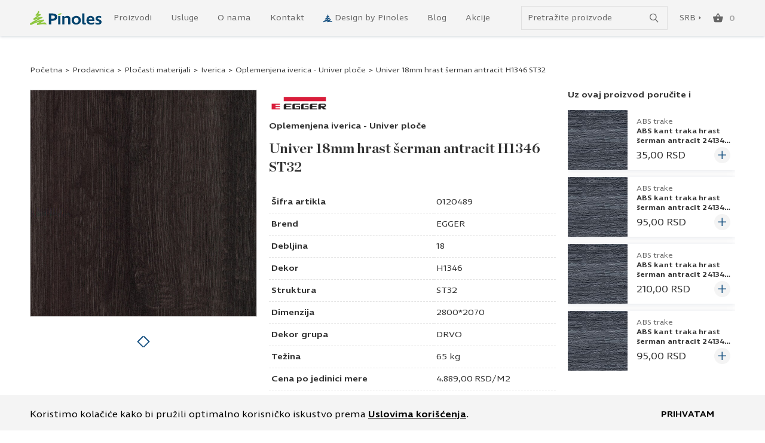

--- FILE ---
content_type: text/html; charset=UTF-8
request_url: https://www.pinoles.com/proizvod/univer-hrast-serman-antracit-h1346-st32-18-mm/
body_size: 24957
content:
<!DOCTYPE html><html lang="sr-RS"><head><meta http-equiv="x-ua-compatible" content="ie=edge"><meta http-equiv="Content-Type" content="text/html; charset=UTF-8"><meta name="viewport" content="width=device-width, initial-scale=1, maximum-scale=1, minimum-scale=1, user-scalable=no, height=device-height" /><link rel='preload' href='https://www.pinoles.com/wp-content/themes/pinoles/dist/styles/single-product.css?ver=1766321084' as='style'><link rel='stylesheet' href='https://www.pinoles.com/wp-content/themes/pinoles/dist/styles/single-product.css?ver=1766321084'><meta name='robots' content='index, follow, max-image-preview:large, max-snippet:-1, max-video-preview:-1' />
<script>(function(w,d,s,l,i){w[l]=w[l]||[];w[l].push({'gtm.start':new Date().getTime(),event:'gtm.js'});var f=d.getElementsByTagName(s)[0],j=d.createElement(s),dl=l!='dataLayer'?'&l='+l:'';j.async=true;j.src='https://www.googletagmanager.com/gtm.js?id='+i+dl;f.parentNode.insertBefore(j,f);})(window,document,'script','dataLayer','GTM-P89X9B3');</script> <script>(function(w,d,s,l,i){w[l]=w[l]||[];w[l].push({'gtm.start':
new Date().getTime(),event:'gtm.js'});var f=d.getElementsByTagName(s)[0],
j=d.createElement(s),dl=l!='dataLayer'?'&l='+l:'';j.async=true;j.src=
'https://www.googletagmanager.com/gtm.js?id='+i+dl;f.parentNode.insertBefore(j,f);
})(window,document,'script','dataLayer','GTM-P89X9B3');</script> <link rel='preload' href='https://www.pinoles.com/wp-content/themes/pinoles/dist/assets/fonts/IngraWd-Regular.woff2' as='font' type='font/woff2' crossorigin><link rel='preload' href='https://www.pinoles.com/wp-content/themes/pinoles/dist/assets/fonts/IngraWd-SemiBold.woff2' as='font' type='font/woff2' crossorigin><link rel='preload' href='https://www.pinoles.com/wp-content/themes/pinoles/dist/assets/fonts/IngraWd-Bold.woff2' as='font' type='font/woff2' crossorigin><link rel='preload' href='https://www.pinoles.com/wp-content/themes/pinoles/dist/assets/fonts/ChronicleDisplay-Bold.woff2' as='font' type='font/woff2' crossorigin><link rel="dns-prefetch" href="//www.googletagmanager.com"><link rel="dns-prefetch" href="//www.google-analytics.com"><link rel='dns-prefetch' href='https://www.pinoles.com' /><link rel='dns-prefetch' href='//code.jquery.com' crossorigin="anonymous" /><link rel='dns-prefetch' href='//s.w.org' crossorigin="anonymous" /><link rel='preconnect' href='//analytics.google.com' crossorigin="anonymous" /><link rel='preconnect' href='//www.facebook.com' crossorigin="anonymous" /><link rel='preconnect' href='//www.google.com' crossorigin="anonymous" /><link rel='preconnect' href='//stats.g.doubleclick.net' crossorigin="anonymous" /><link rel='preconnect' href='//connect.facebook.net' crossorigin="anonymous" /><link rel='preconnect' href='//googleads.g.doubleclick.net' crossorigin="anonymous" /><link rel='preconnect' href='//www.google-analytics.com' crossorigin="anonymous" /><link rel='preconnect' href='//www.googleadservices.com' crossorigin="anonymous" /><link rel='preconnect' href='//www.googletagmanager.com' crossorigin="anonymous" /><link rel="preconnect" href="//www.youtube.com" crossorigin /><link rel="preconnect" href="//fonts.gstatic.com" crossorigin /><link rel='preload' as='image' href='https://www.pinoles.com/wp-content/uploads/2025/09/0120489-600x600.jpg'><link rel='preload' as='image' href='https://www.pinoles.com/wp-content/themes/pinoles/resources/assets/images/logo.svg'><title>Univer 18mm hrast šerman antracit H1346 ST32 | Cena | Pinoles</title><meta name="description" content="Pogledajte Univer 18mm hrast šerman antracit H1346 ST32 i poručite online ili nas pozovite za sve informacije i brzu dostavu do željene adrese." /><link rel="canonical" href="https://www.pinoles.com/proizvod/univer-hrast-serman-antracit-h1346-st32-18-mm/" /><meta property="og:locale" content="sr_RS" /><meta property="og:type" content="article" /><meta property="og:title" content="Univer 18mm hrast šerman antracit H1346 ST32 | Cena | Pinoles" /><meta property="og:description" content="Pogledajte Univer 18mm hrast šerman antracit H1346 ST32 i poručite online ili nas pozovite za sve informacije i brzu dostavu do željene adrese." /><meta property="og:url" content="https://www.pinoles.com/proizvod/univer-hrast-serman-antracit-h1346-st32-18-mm/" /><meta property="og:site_name" content="Pinoles" /><meta property="article:publisher" content="https://www.facebook.com/pinoles.doo" /><meta property="article:modified_time" content="2025-11-11T03:46:06+00:00" /><meta property="og:image" content="https://www.pinoles.com/wp-content/uploads/2022/07/0120489.jpg" /><meta property="og:image:width" content="1000" /><meta property="og:image:height" content="1000" /><meta property="og:image:type" content="image/jpeg" /> <script type="application/ld+json" class="yoast-schema-graph">{"@context":"https://schema.org","@graph":[{"@type":"WebPage","@id":"https://www.pinoles.com/proizvod/univer-hrast-serman-antracit-h1346-st32-18-mm/","url":"https://www.pinoles.com/proizvod/univer-hrast-serman-antracit-h1346-st32-18-mm/","name":"Univer 18mm hrast šerman antracit H1346 ST32 | Cena | Pinoles","isPartOf":{"@id":"https://www.pinoles.com/#website"},"primaryImageOfPage":{"@id":"https://www.pinoles.com/proizvod/univer-hrast-serman-antracit-h1346-st32-18-mm/#primaryimage"},"image":{"@id":"https://www.pinoles.com/proizvod/univer-hrast-serman-antracit-h1346-st32-18-mm/#primaryimage"},"thumbnailUrl":"https://www.pinoles.com/wp-content/uploads/2025/09/0120489.jpg","datePublished":"2022-07-04T11:28:18+00:00","dateModified":"2025-11-11T03:46:06+00:00","description":"Pogledajte Univer 18mm hrast šerman antracit H1346 ST32 i poručite online ili nas pozovite za sve informacije i brzu dostavu do željene adrese.","breadcrumb":{"@id":"https://www.pinoles.com/proizvod/univer-hrast-serman-antracit-h1346-st32-18-mm/#breadcrumb"},"inLanguage":"sr-RS","potentialAction":[{"@type":"ReadAction","target":["https://www.pinoles.com/proizvod/univer-hrast-serman-antracit-h1346-st32-18-mm/"]}]},{"@type":"ImageObject","inLanguage":"sr-RS","@id":"https://www.pinoles.com/proizvod/univer-hrast-serman-antracit-h1346-st32-18-mm/#primaryimage","url":"https://www.pinoles.com/wp-content/uploads/2025/09/0120489.jpg","contentUrl":"https://www.pinoles.com/wp-content/uploads/2025/09/0120489.jpg","width":1000,"height":1000,"caption":"0120489.jpg"},{"@type":"BreadcrumbList","@id":"https://www.pinoles.com/proizvod/univer-hrast-serman-antracit-h1346-st32-18-mm/#breadcrumb","itemListElement":[{"@type":"ListItem","position":1,"name":"Početna","item":"https://www.pinoles.com/"},{"@type":"ListItem","position":2,"name":"Prodavnica","item":"https://www.pinoles.com/prodavnica/"},{"@type":"ListItem","position":3,"name":"Pločasti materijali","item":"https://www.pinoles.com/prodavnica/plocasti-materijali/"},{"@type":"ListItem","position":4,"name":"Iverica","item":"https://www.pinoles.com/prodavnica/plocasti-materijali/iverica/"},{"@type":"ListItem","position":5,"name":"Oplemenjena iverica - Univer ploče","item":"https://www.pinoles.com/prodavnica/plocasti-materijali/iverica/oplemenjena-iverica-univer/"},{"@type":"ListItem","position":6,"name":"Univer 18mm hrast šerman antracit H1346 ST32"}]},{"@type":"WebSite","@id":"https://www.pinoles.com/#website","url":"https://www.pinoles.com/","name":"Pinoles","description":"Stvaraj po svojoj meri!","publisher":{"@id":"https://www.pinoles.com/#organization"},"potentialAction":[{"@type":"SearchAction","target":{"@type":"EntryPoint","urlTemplate":"https://www.pinoles.com/?s={search_term_string}"},"query-input":{"@type":"PropertyValueSpecification","valueRequired":true,"valueName":"search_term_string"}}],"inLanguage":"sr-RS"},{"@type":"Organization","@id":"https://www.pinoles.com/#organization","name":"PINOLES","url":"https://www.pinoles.com/","logo":{"@type":"ImageObject","inLanguage":"sr-RS","@id":"https://www.pinoles.com/#/schema/logo/image/","url":"https://www.pinoles.com/wp-content/uploads/2022/09/pinoles_share_logotip.png","contentUrl":"https://www.pinoles.com/wp-content/uploads/2022/09/pinoles_share_logotip.png","width":1200,"height":628,"caption":"PINOLES"},"image":{"@id":"https://www.pinoles.com/#/schema/logo/image/"},"sameAs":["https://www.facebook.com/pinoles.doo","https://www.instagram.com/pinoles_doo/","https://www.youtube.com/channel/UC5lVmHdQNfAuAFTYt2fTSew/featured","https://www.linkedin.com/company/pinoles-d-o-o/"]}]}</script> <link rel="alternate" title="oEmbed (JSON)" type="application/json+oembed" href="https://www.pinoles.com/wp-json/oembed/1.0/embed?url=https%3A%2F%2Fwww.pinoles.com%2Fproizvod%2Funiver-hrast-serman-antracit-h1346-st32-18-mm%2F" /><link rel="alternate" title="oEmbed (XML)" type="text/xml+oembed" href="https://www.pinoles.com/wp-json/oembed/1.0/embed?url=https%3A%2F%2Fwww.pinoles.com%2Fproizvod%2Funiver-hrast-serman-antracit-h1346-st32-18-mm%2F&#038;format=xml" /> <script>function cpLoadCSS(e,t,n){"use strict";var i=window.document.createElement("link"),o=t||window.document.getElementsByTagName("script")[0];return i.rel="stylesheet",i.href=e,i.media="only x",o.parentNode.insertBefore(i,o),setTimeout(function(){i.media=n||"all"}),i}</script><style>.cp-popup-container .cpro-overlay,.cp-popup-container .cp-popup-wrapper{opacity:0;visibility:hidden;display:none}</style><style id='wp-img-auto-sizes-contain-inline-css' type='text/css'>img:is([sizes=auto i],[sizes^="auto," i]){contain-intrinsic-size:3000px 1500px}
/*# sourceURL=wp-img-auto-sizes-contain-inline-css */</style><link rel='preload' as='style' onload="this.onload=null;this.rel='stylesheet'" id='sbi_styles-css' href='https://www.pinoles.com/wp-content/plugins/instagram-feed/css/sbi-styles.min.css?ver=6.10.0' type='text/css' media='all' /> <script>document.addEventListener('DOMContentLoaded', function(event) {  if( typeof cpLoadCSS !== 'undefined' ) { cpLoadCSS('https://www.pinoles.com/wp-content/plugins/convertpro/assets/modules/css/cp-popup.min.css?ver=1.8.8', 0, 'all'); } });</script> <link rel='stylesheet' id='woo_discount_pro_style-css' href='https://www.pinoles.com/wp-content/plugins/woo-discount-rules-pro/Assets/Css/awdr_style.css?ver=2.6.13' type='text/css' media='all' /> <script type="text/javascript" src="https://www.pinoles.com/wp-content/litespeed/localres/aHR0cHM6Ly93d3cucGlub2xlcy5jb20vd3AtaW5jbHVkZXMvanMvanF1ZXJ5L2pxdWVyeS5taW4uanM/dmVyPTMuNy4x" id="jquery-core-js"></script> <script type="text/javascript" async="async" src="https://www.pinoles.com/wp-includes/js/jquery/jquery-migrate.min.js?ver=3.4.1" id="jquery-migrate-js"></script> <script type="text/javascript" id="wc-single-product-js-extra">/*  */
var wc_single_product_params = {"i18n_required_rating_text":"Ocenite","i18n_rating_options":["1 od 5 zvezdica","2 od 5 zvezdica","3 od 5 zvezdica","4 od 5 zvezdica","5 od 5 zvezdica"],"i18n_product_gallery_trigger_text":"Pogledajte galeriju slika preko celog ekrana","review_rating_required":"yes","flexslider":{"rtl":false,"animation":"slide","smoothHeight":true,"directionNav":false,"controlNav":"thumbnails","slideshow":false,"animationSpeed":500,"animationLoop":false,"allowOneSlide":false},"zoom_enabled":"","zoom_options":[],"photoswipe_enabled":"","photoswipe_options":{"shareEl":false,"closeOnScroll":false,"history":false,"hideAnimationDuration":0,"showAnimationDuration":0},"flexslider_enabled":""};
//# sourceURL=wc-single-product-js-extra
/*  */</script> <script type="text/javascript" defer="defer" src="https://www.pinoles.com/wp-content/plugins/woocommerce/assets/js/frontend/single-product.min.js?ver=10.4.3" id="wc-single-product-js" defer="defer" data-wp-strategy="defer"></script> <link rel="https://api.w.org/" href="https://www.pinoles.com/wp-json/" /><link rel="alternate" title="JSON" type="application/json" href="https://www.pinoles.com/wp-json/wp/v2/product/8046" /><link rel="EditURI" type="application/rsd+xml" title="RSD" href="https://www.pinoles.com/xmlrpc.php?rsd" /><meta name="generator" content="WordPress 6.9" /><meta name="generator" content="WooCommerce 10.4.3" /><link rel='shortlink' href='https://www.pinoles.com/?p=8046' />
<noscript><style>.woocommerce-product-gallery{ opacity: 1 !important; }</style></noscript><link rel="icon" href="https://www.pinoles.com/wp-content/uploads/2022/07/cropped-pinoles-favicon-300x300.png" sizes="32x32" /><link rel="icon" href="https://www.pinoles.com/wp-content/uploads/2022/07/cropped-pinoles-favicon-300x300.png" sizes="192x192" /><link rel="apple-touch-icon" href="https://www.pinoles.com/wp-content/uploads/2022/07/cropped-pinoles-favicon-300x300.png" /><meta name="msapplication-TileImage" content="https://www.pinoles.com/wp-content/uploads/2022/07/cropped-pinoles-favicon-300x300.png" /><style type="text/css" id="wp-custom-css">/* PopUp za Materijal Online */
.cp_style_56006 {
	visibility: hidden;
	opacity:0}

.term-plocasti-materijali .cp_style_56006 {
	visibility: initial;
	opacity:1}

.term-product-plocasti-materijali .cp_style_56006 {visibility: initial;
opacity:1}


.imported_posts img {
width: 100% !important;
height: auto !important;
}

.imported_posts iframe {
width: 100% !important;
min-height: 400px !important;
}


@media only screen and (min-width: 992px) {
	.tax-design_by_pinoles .page-wrapper .row .image img {
		max-width: 200px !important;
	}
	
}

.page-template-about.page-id-18369 .blog-section {
	display: none !important;
	
}

.futer_logo {
	max-width: 200px;
	display: block;
	margin-bottom: 20px;
}

img {
	color: white;
}


/* Pinoles25 */

.page-id-32340 .wpcf7 .form-control {

    font-size: 15px;
    line-height: 1.2;
    border-radius: 4px;
    border-color: #aaa;
    padding: 14px 17px;
    margin-bottom: 16px;
    letter-spacing: .01em;
}

.page-id-32340 .wpcf7 .btn[disabled] {
	
	    font-size: 15px;
    line-height: 1.2;
    padding: 14px 20px;
    font-weight: 600;
    border-radius: 5px;
    min-width: 265px;
    max-width: 100%;
	    background-color: transparent !important;
    color: #134E7F !important;
	opacity: 0.7;
}

.page-id-32340 .wpcf7 .btn {
	    border: 2px solid #134E7F;
    background-color: transparent !important;
    color: #134E7F !important;
	  font-size: 15px;
    line-height: 1.2;
    padding: 14px 20px;
    font-weight: 600;
    border-radius: 5px;
    min-width: 265px;
    max-width: 100%;
}

.page-id-32340 .wpcf7 .wpcf7-submit {
border: 2px solid #134E7F;
background-color: transparent !important;
color: #134E7F !important;
font-size: 15px;
line-height: 1.2;
padding: 14px 20px;
font-weight: 600;
border-radius: 5px;
min-width: 265px;
max-width: 100%;
}

.pinoles-product-wrapper .patterns .pattern {
	width: inherit;
	aspect-ration: 1/1;
}</style><style id='global-styles-inline-css' type='text/css'>:root{--wp--preset--aspect-ratio--square: 1;--wp--preset--aspect-ratio--4-3: 4/3;--wp--preset--aspect-ratio--3-4: 3/4;--wp--preset--aspect-ratio--3-2: 3/2;--wp--preset--aspect-ratio--2-3: 2/3;--wp--preset--aspect-ratio--16-9: 16/9;--wp--preset--aspect-ratio--9-16: 9/16;--wp--preset--color--black: #000000;--wp--preset--color--cyan-bluish-gray: #abb8c3;--wp--preset--color--white: #ffffff;--wp--preset--color--pale-pink: #f78da7;--wp--preset--color--vivid-red: #cf2e2e;--wp--preset--color--luminous-vivid-orange: #ff6900;--wp--preset--color--luminous-vivid-amber: #fcb900;--wp--preset--color--light-green-cyan: #7bdcb5;--wp--preset--color--vivid-green-cyan: #00d084;--wp--preset--color--pale-cyan-blue: #8ed1fc;--wp--preset--color--vivid-cyan-blue: #0693e3;--wp--preset--color--vivid-purple: #9b51e0;--wp--preset--gradient--vivid-cyan-blue-to-vivid-purple: linear-gradient(135deg,rgb(6,147,227) 0%,rgb(155,81,224) 100%);--wp--preset--gradient--light-green-cyan-to-vivid-green-cyan: linear-gradient(135deg,rgb(122,220,180) 0%,rgb(0,208,130) 100%);--wp--preset--gradient--luminous-vivid-amber-to-luminous-vivid-orange: linear-gradient(135deg,rgb(252,185,0) 0%,rgb(255,105,0) 100%);--wp--preset--gradient--luminous-vivid-orange-to-vivid-red: linear-gradient(135deg,rgb(255,105,0) 0%,rgb(207,46,46) 100%);--wp--preset--gradient--very-light-gray-to-cyan-bluish-gray: linear-gradient(135deg,rgb(238,238,238) 0%,rgb(169,184,195) 100%);--wp--preset--gradient--cool-to-warm-spectrum: linear-gradient(135deg,rgb(74,234,220) 0%,rgb(151,120,209) 20%,rgb(207,42,186) 40%,rgb(238,44,130) 60%,rgb(251,105,98) 80%,rgb(254,248,76) 100%);--wp--preset--gradient--blush-light-purple: linear-gradient(135deg,rgb(255,206,236) 0%,rgb(152,150,240) 100%);--wp--preset--gradient--blush-bordeaux: linear-gradient(135deg,rgb(254,205,165) 0%,rgb(254,45,45) 50%,rgb(107,0,62) 100%);--wp--preset--gradient--luminous-dusk: linear-gradient(135deg,rgb(255,203,112) 0%,rgb(199,81,192) 50%,rgb(65,88,208) 100%);--wp--preset--gradient--pale-ocean: linear-gradient(135deg,rgb(255,245,203) 0%,rgb(182,227,212) 50%,rgb(51,167,181) 100%);--wp--preset--gradient--electric-grass: linear-gradient(135deg,rgb(202,248,128) 0%,rgb(113,206,126) 100%);--wp--preset--gradient--midnight: linear-gradient(135deg,rgb(2,3,129) 0%,rgb(40,116,252) 100%);--wp--preset--font-size--small: 13px;--wp--preset--font-size--medium: 20px;--wp--preset--font-size--large: 36px;--wp--preset--font-size--x-large: 42px;--wp--preset--spacing--20: 0.44rem;--wp--preset--spacing--30: 0.67rem;--wp--preset--spacing--40: 1rem;--wp--preset--spacing--50: 1.5rem;--wp--preset--spacing--60: 2.25rem;--wp--preset--spacing--70: 3.38rem;--wp--preset--spacing--80: 5.06rem;--wp--preset--shadow--natural: 6px 6px 9px rgba(0, 0, 0, 0.2);--wp--preset--shadow--deep: 12px 12px 50px rgba(0, 0, 0, 0.4);--wp--preset--shadow--sharp: 6px 6px 0px rgba(0, 0, 0, 0.2);--wp--preset--shadow--outlined: 6px 6px 0px -3px rgb(255, 255, 255), 6px 6px rgb(0, 0, 0);--wp--preset--shadow--crisp: 6px 6px 0px rgb(0, 0, 0);}:where(.is-layout-flex){gap: 0.5em;}:where(.is-layout-grid){gap: 0.5em;}body .is-layout-flex{display: flex;}.is-layout-flex{flex-wrap: wrap;align-items: center;}.is-layout-flex > :is(*, div){margin: 0;}body .is-layout-grid{display: grid;}.is-layout-grid > :is(*, div){margin: 0;}:where(.wp-block-columns.is-layout-flex){gap: 2em;}:where(.wp-block-columns.is-layout-grid){gap: 2em;}:where(.wp-block-post-template.is-layout-flex){gap: 1.25em;}:where(.wp-block-post-template.is-layout-grid){gap: 1.25em;}.has-black-color{color: var(--wp--preset--color--black) !important;}.has-cyan-bluish-gray-color{color: var(--wp--preset--color--cyan-bluish-gray) !important;}.has-white-color{color: var(--wp--preset--color--white) !important;}.has-pale-pink-color{color: var(--wp--preset--color--pale-pink) !important;}.has-vivid-red-color{color: var(--wp--preset--color--vivid-red) !important;}.has-luminous-vivid-orange-color{color: var(--wp--preset--color--luminous-vivid-orange) !important;}.has-luminous-vivid-amber-color{color: var(--wp--preset--color--luminous-vivid-amber) !important;}.has-light-green-cyan-color{color: var(--wp--preset--color--light-green-cyan) !important;}.has-vivid-green-cyan-color{color: var(--wp--preset--color--vivid-green-cyan) !important;}.has-pale-cyan-blue-color{color: var(--wp--preset--color--pale-cyan-blue) !important;}.has-vivid-cyan-blue-color{color: var(--wp--preset--color--vivid-cyan-blue) !important;}.has-vivid-purple-color{color: var(--wp--preset--color--vivid-purple) !important;}.has-black-background-color{background-color: var(--wp--preset--color--black) !important;}.has-cyan-bluish-gray-background-color{background-color: var(--wp--preset--color--cyan-bluish-gray) !important;}.has-white-background-color{background-color: var(--wp--preset--color--white) !important;}.has-pale-pink-background-color{background-color: var(--wp--preset--color--pale-pink) !important;}.has-vivid-red-background-color{background-color: var(--wp--preset--color--vivid-red) !important;}.has-luminous-vivid-orange-background-color{background-color: var(--wp--preset--color--luminous-vivid-orange) !important;}.has-luminous-vivid-amber-background-color{background-color: var(--wp--preset--color--luminous-vivid-amber) !important;}.has-light-green-cyan-background-color{background-color: var(--wp--preset--color--light-green-cyan) !important;}.has-vivid-green-cyan-background-color{background-color: var(--wp--preset--color--vivid-green-cyan) !important;}.has-pale-cyan-blue-background-color{background-color: var(--wp--preset--color--pale-cyan-blue) !important;}.has-vivid-cyan-blue-background-color{background-color: var(--wp--preset--color--vivid-cyan-blue) !important;}.has-vivid-purple-background-color{background-color: var(--wp--preset--color--vivid-purple) !important;}.has-black-border-color{border-color: var(--wp--preset--color--black) !important;}.has-cyan-bluish-gray-border-color{border-color: var(--wp--preset--color--cyan-bluish-gray) !important;}.has-white-border-color{border-color: var(--wp--preset--color--white) !important;}.has-pale-pink-border-color{border-color: var(--wp--preset--color--pale-pink) !important;}.has-vivid-red-border-color{border-color: var(--wp--preset--color--vivid-red) !important;}.has-luminous-vivid-orange-border-color{border-color: var(--wp--preset--color--luminous-vivid-orange) !important;}.has-luminous-vivid-amber-border-color{border-color: var(--wp--preset--color--luminous-vivid-amber) !important;}.has-light-green-cyan-border-color{border-color: var(--wp--preset--color--light-green-cyan) !important;}.has-vivid-green-cyan-border-color{border-color: var(--wp--preset--color--vivid-green-cyan) !important;}.has-pale-cyan-blue-border-color{border-color: var(--wp--preset--color--pale-cyan-blue) !important;}.has-vivid-cyan-blue-border-color{border-color: var(--wp--preset--color--vivid-cyan-blue) !important;}.has-vivid-purple-border-color{border-color: var(--wp--preset--color--vivid-purple) !important;}.has-vivid-cyan-blue-to-vivid-purple-gradient-background{background: var(--wp--preset--gradient--vivid-cyan-blue-to-vivid-purple) !important;}.has-light-green-cyan-to-vivid-green-cyan-gradient-background{background: var(--wp--preset--gradient--light-green-cyan-to-vivid-green-cyan) !important;}.has-luminous-vivid-amber-to-luminous-vivid-orange-gradient-background{background: var(--wp--preset--gradient--luminous-vivid-amber-to-luminous-vivid-orange) !important;}.has-luminous-vivid-orange-to-vivid-red-gradient-background{background: var(--wp--preset--gradient--luminous-vivid-orange-to-vivid-red) !important;}.has-very-light-gray-to-cyan-bluish-gray-gradient-background{background: var(--wp--preset--gradient--very-light-gray-to-cyan-bluish-gray) !important;}.has-cool-to-warm-spectrum-gradient-background{background: var(--wp--preset--gradient--cool-to-warm-spectrum) !important;}.has-blush-light-purple-gradient-background{background: var(--wp--preset--gradient--blush-light-purple) !important;}.has-blush-bordeaux-gradient-background{background: var(--wp--preset--gradient--blush-bordeaux) !important;}.has-luminous-dusk-gradient-background{background: var(--wp--preset--gradient--luminous-dusk) !important;}.has-pale-ocean-gradient-background{background: var(--wp--preset--gradient--pale-ocean) !important;}.has-electric-grass-gradient-background{background: var(--wp--preset--gradient--electric-grass) !important;}.has-midnight-gradient-background{background: var(--wp--preset--gradient--midnight) !important;}.has-small-font-size{font-size: var(--wp--preset--font-size--small) !important;}.has-medium-font-size{font-size: var(--wp--preset--font-size--medium) !important;}.has-large-font-size{font-size: var(--wp--preset--font-size--large) !important;}.has-x-large-font-size{font-size: var(--wp--preset--font-size--x-large) !important;}
/*# sourceURL=global-styles-inline-css */</style><style id='wpcf7-696fa690caa89-inline-inline-css' type='text/css'>#wpcf7-696fa690caa89-wrapper {display:none !important; visibility:hidden !important;}
/*# sourceURL=wpcf7-696fa690caa89-inline-inline-css */</style><style id='wpcf7-696fa690cab9b-inline-inline-css' type='text/css'>#wpcf7-696fa690cab9b-wrapper {display:none !important; visibility:hidden !important;}
/*# sourceURL=wpcf7-696fa690cab9b-inline-inline-css */</style><style id='wpcf7-696fa690cac78-inline-inline-css' type='text/css'>#wpcf7-696fa690cac78-wrapper {display:none !important; visibility:hidden !important;}
/*# sourceURL=wpcf7-696fa690cac78-inline-inline-css */</style></head><body class="wp-singular product-template-default single single-product postid-8046 wp-theme-pinoles theme-pinoles woocommerce woocommerce-page woocommerce-no-js cp_aff_false term-product-plocasti-materijali">
<noscript><iframe src='https://www.googletagmanager.com/ns.html?id=GTM-P89X9B3'height='0' width='0' style='display:none;visibility:hidden'></iframe></noscript>
<noscript><iframe src="https://www.googletagmanager.com/ns.html?id=GTM-P89X9B3"
height="0" width="0" style="display:none;visibility:hidden"></iframe></noscript><header id="header"><div class="primary-nav"><div class="container"><nav class="navbar primary-navigation">
<a href='https://www.pinoles.com/' class='site-logo' aria-label='Website logo'><picture class=''  title=''><img src='' width='120' height='23' alt=Pinoles srcset='https://www.pinoles.com/wp-content/themes/pinoles/resources/assets/images/logo.svg'  alt='logo' class=''></picture></a><div class="navbar-collapse " id="main-navigation"><ul id="menu-glavni-meni" class="navbar-nav"><li id="menu-item-23751" class="menu-item depth-0 menu-item--page"><a data-menu="#proizvodi" href="https://www.pinoles.com/prodavnica/" class="nav__link">Proizvodi</a></li><li id="menu-item-23752" class="menu-item depth-0 menu-item--page"><a data-menu="#usluge" href="https://www.pinoles.com/pinoles-usluge/" class="nav__link">Usluge</a></li><li id="menu-item-23764" class="menu-item depth-0 menu-item--page"><a href="https://www.pinoles.com/o-nama/" class="nav__link">O nama</a></li><li id="menu-item-23765" class="menu-item depth-0 menu-item--page"><a data-menu="#kontakt" href="https://www.pinoles.com/kontakt/" class="nav__link">Kontakt</a></li><li id="menu-item-23767" class="has-dbp-icon menu-item depth-0 menu-item--custom"><a data-menu="#design-by-pinoles" href="/design-by-pinoles/" class="nav__link">Design by Pinoles</a></li><li id="menu-item-23787" class="menu-item depth-0 menu-item--category"><a href="https://www.pinoles.com/blog/" class="nav__link">Blog</a></li><li id="menu-item-45602" class="menu-item depth-0 menu-item--page"><a href="https://www.pinoles.com/akcije/" class="nav__link">Akcije</a></li></ul></div><div class="primary-navigation__actions">
<span class="menu-title d-none">Meni</span>
<button type="button" class="btn btn--clean btn--search-openner" aria-label="Show/hide search"
data-togle="#search-wrapper">
<svg width="18" height="19" viewBox="0 0 18 19" fill="none" xmlns="http://www.w3.org/2000/svg">
<circle cx="7" cy="7" r="6.2" stroke="#333333" stroke-width="1.6"/>
<path d="M11.5 11.5L17 17.5" stroke="#333333" stroke-width="1.6"/>
</svg>
</button><div class="search-form-wrapper" id="search-wrapper"><form role="search" method="get" class="search-form" action="/" autocomplete="off" id="search-form"><div class="form-group form-group--append">
<label for="search-input">Pretraga</label>
<input id="search-input" type="search" class="form-control"
placeholder="Pretražite proizvode" name="s">
<button type="button" class="btn btn--search" aria-label="Submit search form">
<svg width="18" height="19" viewBox="0 0 18 19" fill="none" xmlns="http://www.w3.org/2000/svg">
<circle cx="7" cy="7" r="6.2" stroke="#666666" stroke-width="1.6"/>
<path d="M11.5 11.5L17 17.5" stroke="#666666" stroke-width="1.6"/>
</svg>
</button></div></form><div class="search-results"><ul class="nav nav-tabs" id="search-result-tabs" role="tablist"><li class="nav-item" role="presentation">
<button class="nav-link active" id="products-tab" data-bs-toggle="tab"
data-bs-target="#products-results" type="button" role="tab" aria-controls="products"
aria-selected="true">Proizvodi</button></li><li class="nav-item" role="presentation">
<button class="nav-link" id="categories-tab" data-bs-toggle="tab" data-bs-target="#categories-results"
type="button" role="tab" aria-controls="categories"
aria-selected="false">Kategorije</button></li><li class="nav-item" role="presentation">
<button class="nav-link" id="other-tab" data-bs-toggle="tab" data-bs-target="#other-results"
type="button"
role="tab" aria-controls="content"
aria-selected="false">Sadržaj				</button></li></ul><div class="tab-content" id="search-results"><div class="tab-pane fade show active" id="products-results" role="tabpanel" aria-labelledby="products-tab"><div class="products-results items-results"></div><div class="full-column">
<a class="products-link" href="https://www.pinoles.com/prodavnica/">Pogledajte sve proizvode</a></div></div><div class="tab-pane fade" id="categories-results" role="tabpanel" aria-labelledby="categories-tab"><div class="categories-results items-results"></div></div><div class="tab-pane fade" id="other-results" role="tabpanel" aria-labelledby="other-tab"><div class="other-results items-results"></div></div></div><div class="no-results hide"><p>Nema rezultata za ovu pretragu. Promenite pretragu i pokušajte ponovo.</p></div></div></div><div class="languages-wrapper">
<button type="button" data-togle="#languages" data-function="slide" aria-expanded="false">
<span class="text">
SRB			</span>
<span class="arrow">
<svg width="4" height="6" viewBox="0 0 4 6" fill="none" xmlns="http://www.w3.org/2000/svg">
<path d="M3.65625 2.82837L0.827823 5.6568L0.827823 -5.81741e-05L3.65625 2.82837Z" fill="#134E7F"/>
</svg>
</span>
</button><ul class="languages" id="languages"><li class="SRB active">
<a href="https://www.pinoles.com/" target="">
<span>SRB</span>
</a></li><li class="ENG ">
<a href="https://www.pinoles.com/en/" target="">
<span>ENG</span>
</a></li></ul></div>
<button type="button" id="cart-summary" class="btn btn--clean btn--icon btn--cart empty" data-open="#cart-modal" aria-label="Open cart popup">
<svg width="17" height="16" viewBox="0 0 17 16" fill="none" xmlns="http://www.w3.org/2000/svg">
<path id="&#240;&#159;&#142;&#168; icon fill" fill-rule="evenodd" clip-rule="evenodd" d="M16.0136 5.5921H12.3677L9.0434 0.337778C8.90042 0.112591 8.68596 0 8.4 0C8.11404 0 7.89958 0.112591 7.7566 0.337778L4.43234 5.5921H0.786383C0.571914 5.5921 0.387235 5.66716 0.23234 5.81728C0.077446 5.96741 0 6.15506 0 6.38025C0 6.48033 0.0119148 6.55539 0.0357447 6.60543L1.96596 14.0365C2.18043 14.8122 2.66893 15.2 3.43149 15.2H13.3685C14.1311 15.2 14.6196 14.8122 14.834 14.0365C14.9532 13.5611 15.2511 12.4165 15.7277 10.6025C16.2043 8.78847 16.5617 7.38107 16.8 6.38025C16.8 6.15506 16.7226 5.96741 16.5677 5.81728C16.4128 5.66716 16.2281 5.5921 16.0136 5.5921ZM6.11234 5.5921H10.6877L8.4 2.0642L6.11234 5.5921ZM7.32766 11.522C7.63745 11.8472 7.99489 12.0099 8.4 12.0099C8.80511 12.0099 9.16255 11.8472 9.47234 11.522C9.78213 11.1967 9.93702 10.8214 9.93702 10.396C9.93702 9.9707 9.78213 9.59539 9.47234 9.27012C9.16255 8.94485 8.80511 8.78222 8.4 8.78222C7.99489 8.78222 7.63745 8.94485 7.32766 9.27012C7.01787 9.59539 6.86298 9.9707 6.86298 10.396C6.86298 10.8214 7.01787 11.1967 7.32766 11.522Z" fill="#666666"/>
</svg><span class="cart-totals">0</span></button>					<button type="button" class="toggler toggler--navbar" data-togle="#main-navigation-modal"
aria-controls="#main-navigation-modal" aria-label="toggle navigation" aria-expanded="false">
<span></span>
<span></span>
<span></span>
</button></div></nav><div class="mega-menu d-none" id="proizvodi"><div
class="products-wrapper "><div class="links" data-count="4"><ul id="menu-proizvodi-1" class="mega-menu__column"><li id="menu-item-24269" class="current-product-ancestor menu-item menu-item-has-children menu-item--dropdown depth-0"><a href="https://www.pinoles.com/prodavnica/plocasti-materijali/" class="nav__link nav__link--dropdown nav__link--heading">Pločasti materijali</a><ul class="sub-menu"><li id="menu-item-34390" class="current-product-ancestor menu-item depth-1"><a href="https://www.pinoles.com/prodavnica/plocasti-materijali/iverica/" class="nav__link">Iverica</a></li><li id="menu-item-24346" class="current-product-ancestor current-product-parent menu-item depth-1"><a href="https://www.pinoles.com/prodavnica/plocasti-materijali/iverica/oplemenjena-iverica-univer/" class="nav__link">Oplemenjena iverica &#8211; Univer ploče</a></li><li id="menu-item-24347" class="menu-item depth-1"><a href="https://www.pinoles.com/prodavnica/plocasti-materijali/iverica/sirova-iverica/" class="nav__link">Sirova iverica</a></li><li id="menu-item-24348" class="menu-item depth-1"><a href="https://www.pinoles.com/prodavnica/plocasti-materijali/iverica/ekstrudirana-iverica/" class="nav__link">Ekstrudirana iverica</a></li><li id="menu-item-24349" class="menu-item depth-1"><a href="https://www.pinoles.com/prodavnica/plocasti-materijali/furnirane-ploce/" class="nav__link">Furnirane ploče</a></li><li id="menu-item-24350" class="menu-item depth-1"><a href="https://www.pinoles.com/prodavnica/plocasti-materijali/medijapan-ploce-mdf/" class="nav__link">Medijapan ploče &#8211; MDF ploče</a></li><li id="menu-item-24351" class="menu-item depth-1"><a href="https://www.pinoles.com/prodavnica/plocasti-materijali/medijapan-ploce-mdf/medijapan-visoki-sjaj/" class="nav__link">Medijapan visoki sjaj i MDF mat</a></li><li id="menu-item-24352" class="menu-item depth-1"><a href="https://www.pinoles.com/prodavnica/plocasti-materijali/medijapan-ploce-mdf/bruseni-metal/" class="nav__link">Brušeni metal</a></li><li id="menu-item-24353" class="menu-item depth-1"><a href="https://www.pinoles.com/prodavnica/plocasti-materijali/radne-ploce/" class="nav__link">Radne ploče</a></li><li id="menu-item-24354" class="menu-item depth-1"><a href="https://www.pinoles.com/prodavnica/plocasti-materijali/kompakt-ploce/" class="nav__link">Kompakt ploče</a></li><li id="menu-item-24355" class="menu-item depth-1"><a href="https://www.pinoles.com/prodavnica/plocasti-materijali/fenix/" class="nav__link">Fenix</a></li><li id="menu-item-39041" class="menu-item depth-1"><a href="https://www.pinoles.com/prodavnica/plocasti-materijali/organoid/" class="nav__link">Organoid</a></li><li id="menu-item-24356" class="menu-item depth-1"><a href="https://www.pinoles.com/prodavnica/plocasti-materijali/techno-veneer/" class="nav__link">Techno veneer</a></li><li id="menu-item-24357" class="menu-item depth-1"><a href="https://www.pinoles.com/prodavnica/plocasti-materijali/zidne-obloge/" class="nav__link">Zidne obloge</a></li><li id="menu-item-24358" class="menu-item depth-1"><a href="https://www.pinoles.com/prodavnica/plocasti-materijali/hpl-laminat/" class="nav__link">HPL ploče</a></li><li id="menu-item-24359" class="menu-item depth-1"><a href="https://www.pinoles.com/prodavnica/plocasti-materijali/hdf-ploce/" class="nav__link">HDF ploče</a></li><li id="menu-item-24360" class="menu-item depth-1"><a href="https://www.pinoles.com/prodavnica/plocasti-materijali/osb-ploce/" class="nav__link">OSB ploče</a></li><li id="menu-item-24361" class="menu-item depth-1"><a href="https://www.pinoles.com/prodavnica/plocasti-materijali/sper-ploce/" class="nav__link">Šper ploče</a></li></ul></li></ul><ul id="menu-proizvodi-2" class="mega-menu__column"><li id="menu-item-24303" class="menu-item menu-item-has-children menu-item--dropdown depth-0"><a href="https://www.pinoles.com/prodavnica/okovi-za-namestaj/" class="nav__link nav__link--dropdown nav__link--heading">Okovi za nameštaj</a><ul class="sub-menu"><li id="menu-item-24312" class="menu-item depth-1"><a href="https://www.pinoles.com/prodavnica/okovi-za-namestaj/nogice-za-namestaj/" class="nav__link">Nogice za nameštaj</a></li><li id="menu-item-24308" class="menu-item depth-1"><a href="https://www.pinoles.com/prodavnica/okovi-za-namestaj/rucice-za-namestaj/" class="nav__link">Ručice za nameštaj</a></li><li id="menu-item-41762" class="menu-item depth-1"><a href="https://www.pinoles.com/prodavnica/okovi-za-namestaj/tockici-za-namestaj/" class="nav__link">Točkići za nameštaj</a></li><li id="menu-item-24304" class="menu-item menu-item-has-children menu-item--dropdown depth-1 dropdown-submenu"><a href="https://www.pinoles.com/prodavnica/okovi-za-namestaj/sarke/" class="nav__link nav__link--dropdown">Šarke za nameštaj</a><ul class="sub-menu"><li id="menu-item-41752" class="menu-item depth-2"><a href="https://www.pinoles.com/prodavnica/okovi-za-namestaj/sarke/sarke-za-kuhinju/" class="nav__link">Šarke za kuhinju</a></li><li id="menu-item-41753" class="menu-item depth-2"><a href="https://www.pinoles.com/prodavnica/okovi-za-namestaj/sarke/sarke-za-staklo/" class="nav__link">Šarke za staklo</a></li><li id="menu-item-41754" class="menu-item depth-2"><a href="https://www.pinoles.com/prodavnica/okovi-za-namestaj/sarke/sarke-za-vrata/" class="nav__link">Šarke za vrata</a></li></ul></li><li id="menu-item-24305" class="menu-item menu-item-has-children menu-item--dropdown depth-1 dropdown-submenu"><a href="https://www.pinoles.com/prodavnica/okovi-za-namestaj/fioke/" class="nav__link nav__link--dropdown">Okovi za fioke</a><ul class="sub-menu"><li id="menu-item-24306" class="menu-item depth-2"><a href="https://www.pinoles.com/prodavnica/okovi-za-namestaj/fioke/klizaci-za-fioke/" class="nav__link">Klizači za fioke</a></li><li id="menu-item-24307" class="menu-item depth-2"><a href="https://www.pinoles.com/prodavnica/okovi-za-namestaj/fioke/klaseri-za-fioke/" class="nav__link">Klaseri za fioke</a></li><li id="menu-item-41742" class="menu-item depth-2"><a href="https://www.pinoles.com/prodavnica/okovi-za-namestaj/fioke/pregrade-za-fioke/" class="nav__link">Pregrade za fioke</a></li></ul></li><li id="menu-item-24314" class="menu-item depth-1"><a href="https://www.pinoles.com/prodavnica/okovi-za-namestaj/aluminijumski-profili/" class="nav__link">Aluminijumski profili (alu profili)</a></li><li id="menu-item-24313" class="menu-item depth-1"><a href="https://www.pinoles.com/prodavnica/okovi-za-namestaj/diht-lajsne/" class="nav__link">Diht lajsne</a></li><li id="menu-item-24311" class="menu-item depth-1"><a href="https://www.pinoles.com/prodavnica/okovi-za-namestaj/kante-za-smece/" class="nav__link">Ugradne kante za smeće</a></li><li id="menu-item-24310" class="menu-item depth-1"><a href="https://www.pinoles.com/prodavnica/okovi-za-namestaj/podizni-sistemi/" class="nav__link">Podizni mehanizmi</a></li><li id="menu-item-24309" class="menu-item depth-1"><a href="https://www.pinoles.com/prodavnica/okovi-za-namestaj/civiluci/" class="nav__link">Kuke za čiviluk</a></li><li id="menu-item-36237" class="menu-item depth-1"><a href="https://www.pinoles.com/prodavnica/okovi-za-namestaj/srafovska-roba/" class="nav__link">Šrafovska roba</a></li><li id="menu-item-24315" class="menu-item depth-1"><a href="https://www.pinoles.com/prodavnica/okovi-za-namestaj/diht-lajsne/sokle/" class="nav__link">Sokle</a></li><li id="menu-item-24319" class="menu-item depth-1"><a href="https://www.pinoles.com/prodavnica/okovi-za-namestaj/klizni-mehanizmi/liftomati/" class="nav__link">Lift garderobera</a></li></ul></li></ul><ul id="menu-proizvodi-3" class="mega-menu__column"><li id="menu-item-41782" class="menu-item menu-item-has-children menu-item--dropdown depth-0"><a href="https://www.pinoles.com/prodavnica/laminat/" class="nav__link nav__link--dropdown nav__link--heading">Laminat</a><ul class="sub-menu"><li id="menu-item-41787" class="menu-item depth-1"><a href="https://www.pinoles.com/prodavnica/laminat/laminat-6mm/" class="nav__link">Laminat 6mm</a></li><li id="menu-item-41788" class="menu-item depth-1"><a href="https://www.pinoles.com/prodavnica/laminat/laminat-7mm/" class="nav__link">Laminat 7mm</a></li><li id="menu-item-41789" class="menu-item depth-1"><a href="https://www.pinoles.com/prodavnica/laminat/laminat-8mm/" class="nav__link">Laminat 8mm</a></li><li id="menu-item-41790" class="menu-item depth-1"><a href="https://www.pinoles.com/prodavnica/laminat/laminat-10mm/" class="nav__link">Laminat 10mm</a></li><li id="menu-item-41791" class="menu-item depth-1"><a href="https://www.pinoles.com/prodavnica/laminat/laminat-12mm/" class="nav__link">Laminat 12mm</a></li><li id="menu-item-41795" class="menu-item depth-1"><a href="https://www.pinoles.com/prodavnica/laminat/laminat-14mm/" class="nav__link">Laminat 14mm</a></li><li id="menu-item-41786" class="menu-item depth-1"><a href="https://www.pinoles.com/prodavnica/laminat/laminat-visoki-sjaj/" class="nav__link">Laminat visoki sjaj</a></li><li id="menu-item-41783" class="menu-item depth-1"><a href="https://www.pinoles.com/prodavnica/laminat/laminatni-podovi/" class="nav__link">Laminatni podovi</a></li><li id="menu-item-41784" class="menu-item depth-1"><a href="https://www.pinoles.com/prodavnica/laminat/sivi-laminat/" class="nav__link">Sivi laminat</a></li><li id="menu-item-41785" class="menu-item depth-1"><a href="https://www.pinoles.com/prodavnica/laminat/svetli-laminat/" class="nav__link">Svetli laminat</a></li><li id="menu-item-41792" class="menu-item depth-1"><a href="https://www.pinoles.com/prodavnica/laminat/podloga-za-laminat/" class="nav__link">Podloga za laminat</a></li><li id="menu-item-41793" class="menu-item depth-1"><a href="https://www.pinoles.com/prodavnica/laminat/lajsne-za-laminat/" class="nav__link">Lajsne za laminat</a></li></ul></li><li id="menu-item-41794" class="menu-item depth-0"><a href="https://www.pinoles.com/prodavnica/parket/" class="nav__link nav__link--heading">Parket</a></li></ul><ul id="menu-proizvodi-4" class="mega-menu__column"><li id="menu-item-41796" class="menu-item menu-item-has-children menu-item--dropdown depth-0"><a href="https://www.pinoles.com/prodavnica/kant-trake/" class="nav__link nav__link--dropdown nav__link--heading">Kant trake</a><ul class="sub-menu"><li id="menu-item-41797" class="menu-item depth-1"><a href="https://www.pinoles.com/prodavnica/kant-trake/abs-trake/" class="nav__link">ABS trake</a></li><li id="menu-item-41798" class="menu-item depth-1"><a href="https://www.pinoles.com/prodavnica/kant-trake/furnir-trake/" class="nav__link">Furnir trake</a></li><li id="menu-item-41799" class="menu-item depth-1"><a href="https://www.pinoles.com/prodavnica/kant-trake/laserske-trake/" class="nav__link">Laserske trake</a></li><li id="menu-item-41800" class="menu-item depth-1"><a href="https://www.pinoles.com/prodavnica/kant-trake/melaminska-traka/" class="nav__link">Melaminska traka</a></li></ul></li><li id="menu-item-41801" class="menu-item depth-0"><a href="https://www.pinoles.com/prodavnica/lepak/" class="nav__link nav__link--heading">Lepkovi</a></li><li id="menu-item-41802" class="menu-item menu-item-has-children menu-item--dropdown depth-0"><a href="#" class="nav__link nav__link--dropdown nav__link--heading">Izdvajamo</a><ul class="sub-menu"><li id="menu-item-44628" class="menu-item depth-1"><a href="https://www.pinoles.com/prodavnica/sudopere/" class="nav__link">Sudopere</a></li><li id="menu-item-44629" class="menu-item depth-1"><a href="https://www.pinoles.com/prodavnica/slavine/" class="nav__link">Slavine za sudoperu</a></li><li id="menu-item-41813" class="menu-item depth-1"><a href="https://www.pinoles.com/prodavnica/okovi-za-namestaj/cipelarnik/police-za-cipele/" class="nav__link">Police za obuću</a></li><li id="menu-item-41812" class="menu-item depth-1"><a href="https://www.pinoles.com/prodavnica/okovi-za-namestaj/bravice/" class="nav__link">Bravice za ormane</a></li><li id="menu-item-41803" class="menu-item depth-1"><a href="https://www.pinoles.com/prodavnica/okovi-za-namestaj/nosaci-za-police/" class="nav__link">Nosači za police</a></li><li id="menu-item-41806" class="menu-item depth-1"><a href="https://www.pinoles.com/prodavnica/okovi-za-namestaj/kancelarijski-program/elektricne-uticnice/" class="nav__link">Modularne utičnice</a></li><li id="menu-item-41807" class="menu-item depth-1"><a href="https://www.pinoles.com/prodavnica/okovi-za-namestaj/zicani-elementi/korpe-za-ves/" class="nav__link">Ugradne korpe za veš</a></li><li id="menu-item-41808" class="menu-item depth-1"><a href="https://www.pinoles.com/prodavnica/okovi-za-namestaj/zicani-elementi/zicane-korpe/" class="nav__link">Žičane korpe za kuhinju</a></li><li id="menu-item-41809" class="menu-item depth-1"><a href="https://www.pinoles.com/prodavnica/okovi-za-namestaj/zicani-elementi/ocedjivaci-za-posudje/" class="nav__link">Oceđivači za sudove</a></li><li id="menu-item-41810" class="menu-item depth-1"><a href="https://www.pinoles.com/prodavnica/okovi-za-namestaj/aluminijumski-profili/aluminijumske-lajsne/" class="nav__link">Aluminijumske lajsne</a></li><li id="menu-item-41811" class="menu-item depth-1"><a href="https://www.pinoles.com/prodavnica/okovi-za-namestaj/klizni-mehanizmi/vesalice-za-garderobu/" class="nav__link">Vešalice za garderobu</a></li></ul></li></ul></div></div><div class="full-column-mega-menu link-full-column">
<a href="https://www.pinoles.com/prodavnica/"
target=""
class="view-all">
Prodavnica							</a></div></div><div class="mega-menu d-none" id="usluge"><div class="services-wrapper has-image"><ul id="menu-usluge-meni" class="mega-menu__column"><li id="menu-item-24001" class="menu-item depth-0 menu-item--usluge"><a href="https://www.pinoles.com/usluge/secenje-plocastih-materijala/" class="nav__link">Sečenje pločastih materijala</a></li><li id="menu-item-23992" class="menu-item depth-0 menu-item--usluge"><a href="https://www.pinoles.com/usluge/cnc-obrada-plocastih-materijala/" class="nav__link">CNC obrada pločastih materijala</a></li><li id="menu-item-23993" class="menu-item depth-0 menu-item--usluge"><a href="https://www.pinoles.com/usluge/falcovanje/" class="nav__link">Falcovanje</a></li><li id="menu-item-23994" class="menu-item depth-0 menu-item--usluge"><a href="https://www.pinoles.com/usluge/gerovanje/" class="nav__link">Gerovanje</a></li><li id="menu-item-23995" class="menu-item depth-0 menu-item--usluge"><a href="https://www.pinoles.com/usluge/kantovanje/" class="nav__link">Kantovanje</a></li><li id="menu-item-23996" class="menu-item depth-0 menu-item--usluge"><a href="https://www.pinoles.com/usluge/korpus-program/" class="nav__link">Korpus program</a></li><li id="menu-item-23997" class="menu-item depth-0 menu-item--usluge"><a href="https://www.pinoles.com/usluge/nutovanje/" class="nav__link">Nutovanje</a></li><li id="menu-item-23998" class="menu-item depth-0 menu-item--usluge"><a href="https://www.pinoles.com/usluge/presovanje/" class="nav__link">Presovanje</a></li><li id="menu-item-24000" class="menu-item depth-0 menu-item--usluge"><a href="https://www.pinoles.com/usluge/rundovanje/" class="nav__link">Rundovanje</a></li><li id="menu-item-24002" class="menu-item depth-0 menu-item--usluge"><a href="https://www.pinoles.com/usluge/tiplovanje/" class="nav__link">Tiplovanje</a></li><li id="menu-item-24876" class="menu-item depth-0 menu-item--usluge"><a href="https://www.pinoles.com/usluge/dostava-robe/" class="nav__link">Dostava robe</a></li><li id="menu-item-56031" class="menu-item depth-0 menu-item--usluge"><a href="https://www.pinoles.com/usluge/porucivanje-secenog-materijala-online/" class="nav__link">Poručivanje sečenog materijala OnLine</a></li></ul><picture class=''  title=''><source type='image/webp'  data-srcset=https://www.pinoles.com/wp-content/uploads/2022/07/usluge-meni-1.jpeg.webp><img src='' loading='lazy'  data-srcset='https://www.pinoles.com/wp-content/uploads/2022/07/usluge-meni-1.jpeg'  width='380' height='307' alt='Usluge Meni' class=''></picture></div></div><div class="mega-menu d-none "
id="kontakt"><div
class="locations-wrapper "><div class="locations-menu"><div class="location-card">
<span class="title">Maloprodaja</span>
<a href="https://g.page/Egger-Bgd?share"
target="_blank"
class="map_link">
Južni Bulevar 2, Beograd										</a>
<span class="hours">pon-pet: 08h- 20h</br>sub: 08h - 15h</span>
<span class="email">maloprodaja@pinoles.com</span>
<a class="phone" href="http://064 808 60 40"
target="">
064 808 60 40										</a></div><div class="location-card">
<span class="title">Veleprodaja</span>
<a href="https://g.page/Egger-Bgd?share"
target=""
class="map_link">
Južni Bulevar 2, Beograd										</a>
<span class="hours">pon-pet: 08h- 16h </br>sub: 08h - 14h</span>
<span class="email">veleprodaja@pinoles.com</span>
<a class="phone" href="tel:+381113813250"
target="">
011 381 32 50, opcija 3										</a></div></div></div><div class="full-column-mega-menu link-full-column">
<a href="https://www.pinoles.com/kontakt/"
target=""
class="view-all">
Kontaktirajte nas							</a></div></div><div class="mega-menu d-none" data-count="3"
id="design-by-pinoles"><div class="design-card">
<a href="https://www.pinoles.com/design-by-pinoles/classic/"
target="">
<picture class=''  title=''><img src='' loading='lazy'  data-srcset='https://www.pinoles.com/wp-content/uploads/2022/08/dpb_classic1.png'  width='348' height='402' alt='Dpb Classic1' class=''></picture>								</a>
<span class="cp-load-after-post"></span>								<a href="https://www.pinoles.com/design-by-pinoles/classic/"
target=""
class="link-width-dash">
Detaljnije								</a></div><div class="design-card">
<a href="https://www.pinoles.com/design-by-pinoles/nature/"
target="">
<picture class=''  title=''><img src='' loading='lazy'  data-srcset='https://www.pinoles.com/wp-content/uploads/2022/08/dpb_nature1.png'  width='348' height='402' alt='Dpb Nature1' class=''></picture>								</a>
<span class="cp-load-after-post"></span>								<a href="https://www.pinoles.com/design-by-pinoles/nature/"
target=""
class="link-width-dash">
Detaljnije								</a></div><div class="design-card">
<a href="https://www.pinoles.com/design-by-pinoles/urban/"
target="">
<picture class=''  title=''><source type='image/webp'  data-srcset=https://www.pinoles.com/wp-content/uploads/2022/08/dpb_urban1.png.webp><img src='' loading='lazy'  data-srcset='https://www.pinoles.com/wp-content/uploads/2022/08/dpb_urban1.png'  width='348' height='402' alt='Dpb Urban1' class=''></picture>								</a>
<span class="cp-load-after-post"></span>								<a href="https://www.pinoles.com/design-by-pinoles/urban/"
target=""
class="link-width-dash">
Detaljnije								</a></div><div class="design-links"><ul id="menu-design-by-pinoles" class="mega-menu__column"><li id="menu-item-24995" class="menu-item depth-0 menu-item--inspiracije"><a href="https://www.pinoles.com/inspiracije/kompletna-resenja/" class="nav__link">Kompletna rešenja</a></li><li id="menu-item-24994" class="menu-item depth-0 menu-item--inspiracije"><a href="https://www.pinoles.com/inspiracije/dnevna-soba/" class="nav__link">Dnevna soba &#8211; ideje i inspiracija</a></li><li id="menu-item-24996" class="menu-item depth-0 menu-item--inspiracije"><a href="https://www.pinoles.com/inspiracije/kuhinja-trpezarija/" class="nav__link">Ideje za kuhinju i trpezariju</a></li><li id="menu-item-24997" class="menu-item depth-0 menu-item--inspiracije"><a href="https://www.pinoles.com/inspiracije/kupatilo/" class="nav__link">Kupatilo</a></li><li id="menu-item-24998" class="menu-item depth-0 menu-item--inspiracije"><a href="https://www.pinoles.com/inspiracije/spavaca-soba/" class="nav__link">Spavaća soba</a></li><li id="menu-item-25073" class="menu-item depth-0 menu-item--inspiracije"><a href="https://www.pinoles.com/inspiracije/decija-soba/" class="nav__link">Dečija soba</a></li><li id="menu-item-25074" class="menu-item depth-0 menu-item--inspiracije"><a href="https://www.pinoles.com/inspiracije/predsoblje/" class="nav__link">Predsoblje</a></li></ul></div></div></div></div></header>
 <script async src="https://www.googletagmanager.com/gtag/js?id=AW-442481884"></script> <script>window.dataLayer = window.dataLayer || [];
  function gtag(){dataLayer.push(arguments);}
  gtag('js', new Date());

  gtag('config', 'AW-442481884');</script> <main id="main" role="main"><div id="product-8046" class="product type-product post-8046 status-publish first instock product_cat-oplemenjena-iverica-univer product_tag-l has-post-thumbnail shipping-taxable purchasable product-type-simple"><div class="product-wrapper"><div class="breadcrumbs container"><!DOCTYPE html PUBLIC "-//W3C//DTD HTML 4.0 Transitional//EN" "http://www.w3.org/TR/REC-html40/loose.dtd"><html><body><p><span><a href="https://www.pinoles.com/">Po&#269;etna</a></span> <span class="separator">&gt;</span> <span><a href="https://www.pinoles.com/prodavnica/" rel="nofollow">Prodavnica</a></span> <span class="separator">&gt;</span> <span><a href="https://www.pinoles.com/prodavnica/plocasti-materijali/">Plo&#269;asti materijali</a></span> <span class="separator">&gt;</span> <span><a href="https://www.pinoles.com/prodavnica/plocasti-materijali/iverica/">Iverica</a></span> <span class="separator">&gt;</span> <span><a href="https://www.pinoles.com/prodavnica/plocasti-materijali/iverica/oplemenjena-iverica-univer/">Oplemenjena iverica - Univer plo&#269;e</a></span> <span class="separator">&gt;</span> <span class="breadcrumb_last" aria-current="page">Univer 18mm hrast &scaron;erman antracit H1346 ST32</span></p></body></html></div><div class="container product-wrapper-element"><div class="row"><div class="product__image col-xl-4 col-lg-5 product__image--gallery"><div id="single-product-carousel" class="carousel slide" data-bs-ride="carousel"><div class="carousel-inner"><div class="carousel-item active">
<a href="https://www.pinoles.com/wp-content/uploads/2025/09/0120489.jpg">
<picture class=''  title=''><img src='' fetchpriority="high" loading="eager" decoding="async" srcset='https://www.pinoles.com/wp-content/uploads/2025/09/0120489-600x600.jpg' width='600' height='600' alt='Univer 18mm hrast šerman antracit H1346 ST32 0120489' class=''></picture>				</a></div><div class="carousel-item">
<a href="https://www.pinoles.com/wp-content/uploads/2025/09/0120489_1.jpg">
<picture class=''  title=''><img src='' loading='lazy'  data-srcset='https://www.pinoles.com/wp-content/uploads/2025/09/0120489_1-600x600.jpg' width='600' height='600' alt='Univer 18mm hrast šerman antracit H1346 ST32 0120489_1' class=''></picture>						</a></div></div><div class="actions">
<button class="carousel-control-prev" type="button"
data-bs-target="#single-product-carousel"
data-bs-slide="prev">
<svg width="11" height="19" viewBox="0 0 11 19" fill="none" xmlns="http://www.w3.org/2000/svg">
<path d="M10 1L1.51473 9.48529L10 17.9706" stroke="#134E7F" stroke-width="1.8"
stroke-linecap="round" stroke-linejoin="round"/>
</svg>
<span class="visually-hidden">Previous</span>
</button>
<button class="carousel-control-next" type="button"
data-bs-target="#single-product-carousel"
data-bs-slide="next">
<svg width="11" height="19" viewBox="0 0 11 19" fill="none" xmlns="http://www.w3.org/2000/svg">
<path d="M1 17.9707L9.48527 9.48541L0.999999 1.00012" stroke="#134E7F" stroke-width="1.8"
stroke-linecap="round" stroke-linejoin="round"/>
</svg>
<span class="visually-hidden">Next</span>
</button></div></div><p class='text-note'></p></div><div class="summary entry-summary col-xl-5 col-lg-7">
<picture class='brand_link'  title=''><img src=''  srcset='https://www.pinoles.com/wp-content/uploads/2022/07/egger.png'  width='253' height='122' alt='Egger' class=''></picture><div class='product-categories'><a href="https://www.pinoles.com/prodavnica/plocasti-materijali/iverica/oplemenjena-iverica-univer/" rel="tag">Oplemenjena iverica - Univer ploče</a></div><h1 class="product_title entry-title">Univer 18mm hrast šerman antracit H1346 ST32</h1><div class="product_meta"><table class="woocommerce-product-attributes shop_attributes"><tr class="woocommerce-product-attributes-item woocommerce-product-attributes-item--sku"><th class="woocommerce-product-attributes-item__label">Šifra artikla</th><td class="woocommerce-product-attributes-item__value">0120489</td></tr><tr class="woocommerce-product-attributes-item woocommerce-product-attributes-item--attribute_pa_brendovi"><th class="woocommerce-product-attributes-item__label">Brend</th><td class="woocommerce-product-attributes-item__value"><a href="https://www.pinoles.com/brendovi/egger/">EGGER</a></td></tr><tr class="woocommerce-product-attributes-item woocommerce-product-attributes-item--attribute_pa_debljina"><th class="woocommerce-product-attributes-item__label">Debljina</th><td class="woocommerce-product-attributes-item__value">18</td></tr><tr class="woocommerce-product-attributes-item woocommerce-product-attributes-item--attribute_pa_dekor"><th class="woocommerce-product-attributes-item__label">Dekor</th><td class="woocommerce-product-attributes-item__value">H1346</td></tr><tr class="woocommerce-product-attributes-item woocommerce-product-attributes-item--attribute_pa_struktura"><th class="woocommerce-product-attributes-item__label">Struktura</th><td class="woocommerce-product-attributes-item__value">ST32</td></tr><tr class="woocommerce-product-attributes-item woocommerce-product-attributes-item--attribute_pa_dimenzija"><th class="woocommerce-product-attributes-item__label">Dimenzija</th><td class="woocommerce-product-attributes-item__value">2800*2070</td></tr><tr class="woocommerce-product-attributes-item woocommerce-product-attributes-item--attribute_pa_dekor-grupa"><th class="woocommerce-product-attributes-item__label">Dekor grupa</th><td class="woocommerce-product-attributes-item__value">DRVO</td></tr><tr class="woocommerce-product-attributes-item woocommerce-product-attributes-item--weight"><th class="woocommerce-product-attributes-item__label">Težina</th><td class="woocommerce-product-attributes-item__value">65 kg</td></tr><tr class="woocommerce-product-attributes-item woocommerce-product-attributes-item--unit_price"><th class="woocommerce-product-attributes-item__label">Cena po jedinici mere</th><td class="woocommerce-product-attributes-item__value"><span class="woocommerce-Price-amount amount">4.889,00&nbsp;<span class="woocommerce-Price-currencySymbol">RSD</span></span>/M2</td></tr><tr class="woocommerce-product-attributes-item woocommerce-product-attributes-item--sales_uom"><th class="woocommerce-product-attributes-item__label">Prodajna jedinica mere</th><td class="woocommerce-product-attributes-item__value">Tabla (5.796 M2)</td></tr></table></div><div class="woocommerce-product-details__short-description"><p>UNIVER EGGER HRAST ŠERMAN ANTRACIT &#8211; 2800x2070x18 &#8211; H1346 ST32</p></div><form class="cart has-form"
action="https://www.pinoles.com/proizvod/univer-hrast-serman-antracit-h1346-st32-18-mm/"
method="post" enctype='multipart/form-data'><p class='price'><span class="woocommerce-Price-amount amount"><bdi>4.889,00&nbsp;<span class="woocommerce-Price-currencySymbol">RSD</span></bdi></span><span class='indicator'>/M2</span></p>			<button type="button" class="btn btn--secondary btn--outline" data-togle="#query-form"
data-function="slide">
Pošaljite UPIT			</button></form><div class="woocommerce-notices-wrapper"></div>
<input type='hidden' name='gtm4wp_product_data' value='{"value":"4889","currency":"RSD","item_name":"Univer 18mm hrast šerman antracit H1346 ST32","item_id":8046,"item_sku":"0120489","price":"4889","stock_level":null,"item_list_name":"Product","item_list_id":"product","index":1,"quantity":1,"item_category":"Pločasti materijali","item_category2":"Iverica","item_category3":"Oplemenjena iverica - Univer ploče","item_brand":"EGGER"}' /></div><div class="col-xl-3 scroll-products-wrapper">
<span class="scroll-products-title">Uz ovaj proizvod poručite i</span><div class="scroll-products"><div class="swiper-wrapper"><article class="product product-card swiper-slide">
<a href="https://www.pinoles.com/proizvod/abs-hrast-serman-antracit-241346-22x05/"><div class="product__image">
<img width="150" height="100" src="https://www.pinoles.com/wp-content/uploads/2025/09/0750452-150x100.jpg" class="attachment-thumbnail size-thumbnail" alt="ABS kant traka hrast šerman antracit 241346 22x0,5 0750452" decoding="async" /></div>
</a><div class="content"><div class='product-categories'><a href="https://www.pinoles.com/prodavnica/kant-trake/abs-trake/" rel="tag">ABS trake</a></div>						<span class="title"><a
href="https://www.pinoles.com/proizvod/abs-hrast-serman-antracit-241346-22x05/">ABS kant traka hrast šerman antracit 241346 22x0,5</a>
</span><div class="actions"><p class="price"><span class="woocommerce-Price-amount amount"><bdi>35,00&nbsp;<span class="woocommerce-Price-currencySymbol">RSD</span></bdi></span></p>
<button type="button" class="open-qty">
<svg width="27" height="28" viewBox="0 0 27 28" fill="none"
xmlns="http://www.w3.org/2000/svg">
<circle cx="13.5" cy="14" r="13.5" fill="#F4F4F4"/>
<path fill-rule="evenodd" clip-rule="evenodd"
d="M14.0264 6.73047H12.4687V12.9612H6.23853V14.5189L12.4687 14.5189V20.7497H14.0264V14.5189L20.2578 14.5189V12.9612H14.0264V6.73047Z"
fill="#134E7F"/>
</svg>
</button><div class="item-qty quantity d-none">
<button type="button" class="btn btn--qty btn--down"
data-target="#quantity_0750452">
<svg width="13" height="4" viewBox="0 0 13 4" fill="none"
xmlns="http://www.w3.org/2000/svg">
<path fill-rule="evenodd" clip-rule="evenodd"
d="M10.883 1.00635H1.08984C-0.363281 1.00635 -0.363281 3.2601 1.08984 3.2601H10.883C12.3365 3.2601 12.3365 1.00635 10.883 1.00635Z"
fill="#817E7E"/>
</svg>
</button>
<input type="number" id="quantity_0750452"
class="input-text qty text" step="1"
min="10" max="" name="include_quantity"
value="10"
data-product_id="7885"
title="Količina" size="4"
inputmode="numeric"/>
<button type="button" class="btn btn--qty btn--up"
data-target="#quantity_0750452">
<svg width="13" height="14" viewBox="0 0 13 14" fill="none"
xmlns="http://www.w3.org/2000/svg">
<path fill-rule="evenodd" clip-rule="evenodd"
d="M11.908 5.87078H8.12987V2.09266C8.12987 0.635781 5.8705 0.635781 5.8705 2.09266V5.87078H2.09238C0.635875 5.87078 0.635875 8.13016 2.09238 8.13016H5.8705V11.9083C5.8705 13.3652 8.12987 13.3652 8.12987 11.9083V8.13016H11.908C13.3647 8.13016 13.3647 5.87078 11.908 5.87078Z"
fill="#817E7E"/>
</svg>
</button></div></div>
<input type='hidden' name='gtm4wp_product_data' value='{"value":"35","currency":"RSD","item_name":"ABS kant traka hrast šerman antracit 241346 22x0,5","item_id":7885,"item_sku":"0750452","price":"35","stock_level":null,"item_list_name":"Related products","item_list_id":"related_products","index":1,"quantity":1,"item_category":"Kant trake","item_category2":"ABS trake","item_brand":"HRANIPEX"}' /></div></article><article class="product product-card swiper-slide">
<a href="https://www.pinoles.com/proizvod/abs-hrast-serman-antracit-241346-22x2/"><div class="product__image">
<img width="150" height="100" src="https://www.pinoles.com/wp-content/uploads/2025/09/0750453-150x100.jpg" class="attachment-thumbnail size-thumbnail" alt="ABS kant traka hrast šerman antracit 241346  22x2 0750453" decoding="async" /></div>
</a><div class="content"><div class='product-categories'><a href="https://www.pinoles.com/prodavnica/kant-trake/abs-trake/" rel="tag">ABS trake</a></div>						<span class="title"><a
href="https://www.pinoles.com/proizvod/abs-hrast-serman-antracit-241346-22x2/">ABS kant traka hrast šerman antracit 241346  22x2</a>
</span><div class="actions"><p class="price"><span class="woocommerce-Price-amount amount"><bdi>95,00&nbsp;<span class="woocommerce-Price-currencySymbol">RSD</span></bdi></span></p>
<button type="button" class="open-qty">
<svg width="27" height="28" viewBox="0 0 27 28" fill="none"
xmlns="http://www.w3.org/2000/svg">
<circle cx="13.5" cy="14" r="13.5" fill="#F4F4F4"/>
<path fill-rule="evenodd" clip-rule="evenodd"
d="M14.0264 6.73047H12.4687V12.9612H6.23853V14.5189L12.4687 14.5189V20.7497H14.0264V14.5189L20.2578 14.5189V12.9612H14.0264V6.73047Z"
fill="#134E7F"/>
</svg>
</button><div class="item-qty quantity d-none">
<button type="button" class="btn btn--qty btn--down"
data-target="#quantity_0750453">
<svg width="13" height="4" viewBox="0 0 13 4" fill="none"
xmlns="http://www.w3.org/2000/svg">
<path fill-rule="evenodd" clip-rule="evenodd"
d="M10.883 1.00635H1.08984C-0.363281 1.00635 -0.363281 3.2601 1.08984 3.2601H10.883C12.3365 3.2601 12.3365 1.00635 10.883 1.00635Z"
fill="#817E7E"/>
</svg>
</button>
<input type="number" id="quantity_0750453"
class="input-text qty text" step="1"
min="10" max="" name="include_quantity"
value="10"
data-product_id="7884"
title="Količina" size="4"
inputmode="numeric"/>
<button type="button" class="btn btn--qty btn--up"
data-target="#quantity_0750453">
<svg width="13" height="14" viewBox="0 0 13 14" fill="none"
xmlns="http://www.w3.org/2000/svg">
<path fill-rule="evenodd" clip-rule="evenodd"
d="M11.908 5.87078H8.12987V2.09266C8.12987 0.635781 5.8705 0.635781 5.8705 2.09266V5.87078H2.09238C0.635875 5.87078 0.635875 8.13016 2.09238 8.13016H5.8705V11.9083C5.8705 13.3652 8.12987 13.3652 8.12987 11.9083V8.13016H11.908C13.3647 8.13016 13.3647 5.87078 11.908 5.87078Z"
fill="#817E7E"/>
</svg>
</button></div></div>
<input type='hidden' name='gtm4wp_product_data' value='{"value":"95","currency":"RSD","item_name":"ABS kant traka hrast šerman antracit 241346  22x2","item_id":7884,"item_sku":"0750453","price":"95","stock_level":null,"item_list_name":"Related products","item_list_id":"related_products","index":2,"quantity":1,"item_category":"Kant trake","item_category2":"ABS trake","item_brand":"HRANIPEX"}' /></div></article><article class="product product-card swiper-slide">
<a href="https://www.pinoles.com/proizvod/abs-hrast-serman-antracit-241346-42x2/"><div class="product__image">
<img width="150" height="100" src="https://www.pinoles.com/wp-content/uploads/2025/09/0750454-150x100.jpg" class="attachment-thumbnail size-thumbnail" alt="ABS kant traka hrast šerman antracit 241346  42x2 0750454" decoding="async" /></div>
</a><div class="content"><div class='product-categories'><a href="https://www.pinoles.com/prodavnica/kant-trake/abs-trake/" rel="tag">ABS trake</a></div>						<span class="title"><a
href="https://www.pinoles.com/proizvod/abs-hrast-serman-antracit-241346-42x2/">ABS kant traka hrast šerman antracit 241346  42x2</a>
</span><div class="actions"><p class="price"><span class="woocommerce-Price-amount amount"><bdi>210,00&nbsp;<span class="woocommerce-Price-currencySymbol">RSD</span></bdi></span></p>
<button type="button" class="open-qty">
<svg width="27" height="28" viewBox="0 0 27 28" fill="none"
xmlns="http://www.w3.org/2000/svg">
<circle cx="13.5" cy="14" r="13.5" fill="#F4F4F4"/>
<path fill-rule="evenodd" clip-rule="evenodd"
d="M14.0264 6.73047H12.4687V12.9612H6.23853V14.5189L12.4687 14.5189V20.7497H14.0264V14.5189L20.2578 14.5189V12.9612H14.0264V6.73047Z"
fill="#134E7F"/>
</svg>
</button><div class="item-qty quantity d-none">
<button type="button" class="btn btn--qty btn--down"
data-target="#quantity_0750454">
<svg width="13" height="4" viewBox="0 0 13 4" fill="none"
xmlns="http://www.w3.org/2000/svg">
<path fill-rule="evenodd" clip-rule="evenodd"
d="M10.883 1.00635H1.08984C-0.363281 1.00635 -0.363281 3.2601 1.08984 3.2601H10.883C12.3365 3.2601 12.3365 1.00635 10.883 1.00635Z"
fill="#817E7E"/>
</svg>
</button>
<input type="number" id="quantity_0750454"
class="input-text qty text" step="1"
min="10" max="" name="include_quantity"
value="10"
data-product_id="7883"
title="Količina" size="4"
inputmode="numeric"/>
<button type="button" class="btn btn--qty btn--up"
data-target="#quantity_0750454">
<svg width="13" height="14" viewBox="0 0 13 14" fill="none"
xmlns="http://www.w3.org/2000/svg">
<path fill-rule="evenodd" clip-rule="evenodd"
d="M11.908 5.87078H8.12987V2.09266C8.12987 0.635781 5.8705 0.635781 5.8705 2.09266V5.87078H2.09238C0.635875 5.87078 0.635875 8.13016 2.09238 8.13016H5.8705V11.9083C5.8705 13.3652 8.12987 13.3652 8.12987 11.9083V8.13016H11.908C13.3647 8.13016 13.3647 5.87078 11.908 5.87078Z"
fill="#817E7E"/>
</svg>
</button></div></div>
<input type='hidden' name='gtm4wp_product_data' value='{"value":"210","currency":"RSD","item_name":"ABS kant traka hrast šerman antracit 241346  42x2","item_id":7883,"item_sku":"0750454","price":"210","stock_level":null,"item_list_name":"Related products","item_list_id":"related_products","index":3,"quantity":1,"item_category":"Kant trake","item_category2":"ABS trake","item_brand":"HRANIPEX"}' /></div></article><article class="product product-card swiper-slide">
<a href="https://www.pinoles.com/proizvod/abs-hrast-serman-antracit-241346-22x1/"><div class="product__image">
<img width="150" height="100" src="https://www.pinoles.com/wp-content/uploads/2025/09/0750627-150x100.jpg" class="attachment-thumbnail size-thumbnail" alt="ABS kant traka hrast šerman antracit 241346  22x1 0750627" decoding="async" loading="lazy" /></div>
</a><div class="content"><div class='product-categories'><a href="https://www.pinoles.com/prodavnica/kant-trake/abs-trake/" rel="tag">ABS trake</a></div>						<span class="title"><a
href="https://www.pinoles.com/proizvod/abs-hrast-serman-antracit-241346-22x1/">ABS kant traka hrast šerman antracit 241346  22x1</a>
</span><div class="actions"><p class="price"><span class="woocommerce-Price-amount amount"><bdi>95,00&nbsp;<span class="woocommerce-Price-currencySymbol">RSD</span></bdi></span></p>
<button type="button" class="open-qty">
<svg width="27" height="28" viewBox="0 0 27 28" fill="none"
xmlns="http://www.w3.org/2000/svg">
<circle cx="13.5" cy="14" r="13.5" fill="#F4F4F4"/>
<path fill-rule="evenodd" clip-rule="evenodd"
d="M14.0264 6.73047H12.4687V12.9612H6.23853V14.5189L12.4687 14.5189V20.7497H14.0264V14.5189L20.2578 14.5189V12.9612H14.0264V6.73047Z"
fill="#134E7F"/>
</svg>
</button><div class="item-qty quantity d-none">
<button type="button" class="btn btn--qty btn--down"
data-target="#quantity_0750627">
<svg width="13" height="4" viewBox="0 0 13 4" fill="none"
xmlns="http://www.w3.org/2000/svg">
<path fill-rule="evenodd" clip-rule="evenodd"
d="M10.883 1.00635H1.08984C-0.363281 1.00635 -0.363281 3.2601 1.08984 3.2601H10.883C12.3365 3.2601 12.3365 1.00635 10.883 1.00635Z"
fill="#817E7E"/>
</svg>
</button>
<input type="number" id="quantity_0750627"
class="input-text qty text" step="1"
min="10" max="" name="include_quantity"
value="10"
data-product_id="7749"
title="Količina" size="4"
inputmode="numeric"/>
<button type="button" class="btn btn--qty btn--up"
data-target="#quantity_0750627">
<svg width="13" height="14" viewBox="0 0 13 14" fill="none"
xmlns="http://www.w3.org/2000/svg">
<path fill-rule="evenodd" clip-rule="evenodd"
d="M11.908 5.87078H8.12987V2.09266C8.12987 0.635781 5.8705 0.635781 5.8705 2.09266V5.87078H2.09238C0.635875 5.87078 0.635875 8.13016 2.09238 8.13016H5.8705V11.9083C5.8705 13.3652 8.12987 13.3652 8.12987 11.9083V8.13016H11.908C13.3647 8.13016 13.3647 5.87078 11.908 5.87078Z"
fill="#817E7E"/>
</svg>
</button></div></div>
<input type='hidden' name='gtm4wp_product_data' value='{"value":"95","currency":"RSD","item_name":"ABS kant traka hrast šerman antracit 241346  22x1","item_id":7749,"item_sku":"0750627","price":"95","stock_level":null,"item_list_name":"Related products","item_list_id":"related_products","index":4,"quantity":1,"item_category":"Kant trake","item_category2":"ABS trake","item_brand":"HRANIPEX"}' /></div></article></div></div></div></div></div></div><div class="container"><div class="row"><div class="col-lg-8 offset-lg-4"><div id="query-form" class="query-modal"><div class="form-wrapper"><p class="title">Pošaljite upit za Univer 18mm hrast šerman antracit H1346 ST32</p><div class="wpcf7 no-js" id="wpcf7-f8204-p8046-o1" lang="en-US" dir="ltr" data-wpcf7-id="8204"><div class="screen-reader-response"><p role="status" aria-live="polite" aria-atomic="true"></p><ul></ul></div><form action="/proizvod/univer-hrast-serman-antracit-h1346-st32-18-mm/#wpcf7-f8204-p8046-o1" method="post" class="wpcf7-form init" aria-label="Contact form" novalidate="novalidate" data-status="init"><fieldset class="hidden-fields-container"><input type="hidden" name="_wpcf7" value="8204" /><input type="hidden" name="_wpcf7_version" value="6.1.4" /><input type="hidden" name="_wpcf7_locale" value="en_US" /><input type="hidden" name="_wpcf7_unit_tag" value="wpcf7-f8204-p8046-o1" /><input type="hidden" name="_wpcf7_container_post" value="8046" /><input type="hidden" name="_wpcf7_posted_data_hash" value="" /></fieldset>
<label class="sr-only" for="full_name">Ime i prezime</label>
<span class="wpcf7-form-control-wrap" data-name="firstname"><input size="40" maxlength="400" class="wpcf7-form-control wpcf7-text wpcf7-validates-as-required form-control" id="full_name" aria-required="true" aria-invalid="false" placeholder="Ime i prezime*" value="" type="text" name="firstname" /></span>
<span id="wpcf7-696fa690caa89-wrapper" class="wpcf7-form-control-wrap first-name-wrap" ><input type="hidden" name="first-name-time-start" value="1768924816"><input type="hidden" name="first-name-time-check" value="4"><input id="wpcf7-696fa690caa89-field"  class="wpcf7-form-control wpcf7-text" type="text" name="first-name" value="" size="40" tabindex="-1" autocomplete="off" /></span><div class="row"><div class="col-md-6">
<label class="sr-only" for="email">Kontakt e-pošta</label>
<span class="wpcf7-form-control-wrap" data-name="email"><input size="40" maxlength="400" class="wpcf7-form-control wpcf7-email wpcf7-validates-as-required wpcf7-text wpcf7-validates-as-email form-control" id="email" aria-required="true" aria-invalid="false" placeholder="Kontakt e-pošta*" value="" type="email" name="email" /></span>
<span id="wpcf7-696fa690cab9b-wrapper" class="wpcf7-form-control-wrap last-name-wrap" ><input type="hidden" name="last-name-time-start" value="1768924816"><input type="hidden" name="last-name-time-check" value="4"><input id="wpcf7-696fa690cab9b-field"  class="wpcf7-form-control wpcf7-text" type="text" name="last-name" value="" size="40" tabindex="-1" autocomplete="off" /></span></div><div class="col-md-6">
<label class="sr-only" for="phone">Kontakt telefon</label>
<span class="wpcf7-form-control-wrap" data-name="your-phone"><input size="40" maxlength="400" class="wpcf7-form-control wpcf7-tel wpcf7-validates-as-required wpcf7-text wpcf7-validates-as-tel form-control" aria-required="true" aria-invalid="false" placeholder="Kontakt telefon*" value="" type="tel" name="your-phone" /></span>
<span id="wpcf7-696fa690cac78-wrapper" class="wpcf7-form-control-wrap company-wrap" ><input type="hidden" name="company-time-start" value="1768924816"><input type="hidden" name="company-time-check" value="4"><input id="wpcf7-696fa690cac78-field"  class="wpcf7-form-control wpcf7-text" type="text" name="company" value="" size="40" tabindex="-1" autocomplete="off" /></span></div></div>
<span class="wpcf7-form-control-wrap" data-name="your-message"><textarea cols="40" rows="10" maxlength="2000" class="wpcf7-form-control wpcf7-textarea form-control" aria-invalid="false" placeholder="Napomena" name="your-message"></textarea></span>
<input type="hidden" name="product_name">
<input type="hidden" name="product_link">
<input type="hidden" name="list_id" value="3"><div class="form-group form-group--custom form-group--checkbox">
<input type="checkbox" name="terms_and_conditions" id="terms_and_conditions" value="Prihvatam uslove korišćenja"
required>
<label for="terms_and_conditions"><span class="text">Prihvatam <a
href="/ukpp/">Uslove korišćenja i Politiku privatnosti</a>*</span></label></div>
<span class="wpcf7-form-control-wrap" data-name="your-consent"><span class="wpcf7-form-control wpcf7-acceptance optional"><span class="wpcf7-list-item"><label><input type="checkbox" name="your-consent" value="1" checked="checked" aria-invalid="false" /><span class="wpcf7-list-item-label">Prijavljujem se za vesti i obaveštenja putem elektronske pošte.</span></label></span></span></span>
<button class="btn wpcf7-submit">Pošaljite UPIT</button><div class="wpcf7-response-output" aria-hidden="true"></div></form></div></div></div></div></div></div><div class="additional-information"><div class="container"><h2>Dodatne informacije</h2><div class="items"><div class="item"><div class="row"><div class="col-lg-2">
<span class="title">Napomena</span></div><div class="col-lg-10 item-content"><p>Oplemenjena iverica podrazumeva upotrebu u suvim uslovima. Nije namenjena direktnom uticaju sun&#269;evih zraka. Proizvod je osetljiv na vlagu i preporuka je kori&scaron;&#263;enje u zatvorenim prostorijama, vla&#382;nosti vazduha 50-70%, kao i temperaturi od 0 do 30&ordm; C</p>
<span class="cp-load-after-post"></span></div></div></div><div class="item"><div class="row"><div class="col-lg-2">
<span class="title">Namena</span></div><div class="col-lg-10 item-content"><p>Upotrebljava se u izradi name&scaron;taja: kuhinje, trpezarije, spava&#263;e sobe, dnevne sobe, de&#269;ije sobe, komode, ormari, stolovi&#8230;</p>
<span class="cp-load-after-post"></span></div></div></div><div class="item"><div class="row"><div class="col-lg-2">
<span class="title">Prilozi</span></div><div class="col-lg-10"><ul class="files"><li>
<a href="https://www.pinoles.com/wp-content/uploads/2022/08/Egger-vatrootpornost-proizvoda.pdf" download>
<svg width="14" height="14" viewBox="0 0 14 14" fill="none"
xmlns="http://www.w3.org/2000/svg">
<path fill-rule="evenodd" clip-rule="evenodd"
d="M13.3 9.79989C13.659 9.79989 13.9549 10.0701 13.9953 10.4183L14 10.4999V11.8999C14 13.0183 13.1258 13.9324 12.0234 13.9963L11.9 13.9999H2.1C0.981623 13.9999 0.0674374 13.1256 0.00356489 12.0233L0 11.8999V10.4999C0 10.1133 0.313401 9.79989 0.7 9.79989C1.05899 9.79989 1.35486 10.0701 1.39529 10.4183L1.4 10.4999V11.8999C1.4 12.2589 1.67023 12.5547 2.01837 12.5952L2.1 12.5999H11.9C12.259 12.5999 12.5549 12.3297 12.5953 11.9815L12.6 11.8999V10.4999C12.6 10.1133 12.9134 9.79989 13.3 9.79989ZM7.00182 0C7.38842 0 7.70182 0.313401 7.70182 0.7V7.4095L8.60685 6.50503C8.85919 6.25269 9.25625 6.23328 9.53085 6.44679L9.5968 6.50503C9.84914 6.75736 9.86855 7.15443 9.65503 7.42903L9.5968 7.49497L7.4968 9.59497L7.46603 9.62395L7.41854 9.66257L7.34067 9.71273L7.26176 9.75014L7.18802 9.77491L7.08405 9.79522L7.00182 9.8L6.94916 9.79805L6.86131 9.78583L6.78332 9.76518L6.70557 9.73443L6.63733 9.6978L6.5701 9.65105C6.5479 9.63363 6.52677 9.6149 6.50685 9.59497L4.40685 7.49497C4.13348 7.22161 4.13348 6.77839 4.40685 6.50503C4.65919 6.25269 5.05625 6.23328 5.33085 6.44679L5.3968 6.50503L6.30182 7.4095V0.7C6.30182 0.313401 6.61522 0 7.00182 0Z"
fill="#134E7F"/>
</svg>
Egger vatrootpornost proizvoda												</a></li><li>
<a href="https://www.pinoles.com/wp-content/uploads/2022/08/Oplemenjena-iverica-E1-tehnicki-podaci.pdf" download>
<svg width="14" height="14" viewBox="0 0 14 14" fill="none"
xmlns="http://www.w3.org/2000/svg">
<path fill-rule="evenodd" clip-rule="evenodd"
d="M13.3 9.79989C13.659 9.79989 13.9549 10.0701 13.9953 10.4183L14 10.4999V11.8999C14 13.0183 13.1258 13.9324 12.0234 13.9963L11.9 13.9999H2.1C0.981623 13.9999 0.0674374 13.1256 0.00356489 12.0233L0 11.8999V10.4999C0 10.1133 0.313401 9.79989 0.7 9.79989C1.05899 9.79989 1.35486 10.0701 1.39529 10.4183L1.4 10.4999V11.8999C1.4 12.2589 1.67023 12.5547 2.01837 12.5952L2.1 12.5999H11.9C12.259 12.5999 12.5549 12.3297 12.5953 11.9815L12.6 11.8999V10.4999C12.6 10.1133 12.9134 9.79989 13.3 9.79989ZM7.00182 0C7.38842 0 7.70182 0.313401 7.70182 0.7V7.4095L8.60685 6.50503C8.85919 6.25269 9.25625 6.23328 9.53085 6.44679L9.5968 6.50503C9.84914 6.75736 9.86855 7.15443 9.65503 7.42903L9.5968 7.49497L7.4968 9.59497L7.46603 9.62395L7.41854 9.66257L7.34067 9.71273L7.26176 9.75014L7.18802 9.77491L7.08405 9.79522L7.00182 9.8L6.94916 9.79805L6.86131 9.78583L6.78332 9.76518L6.70557 9.73443L6.63733 9.6978L6.5701 9.65105C6.5479 9.63363 6.52677 9.6149 6.50685 9.59497L4.40685 7.49497C4.13348 7.22161 4.13348 6.77839 4.40685 6.50503C4.65919 6.25269 5.05625 6.23328 5.33085 6.44679L5.3968 6.50503L6.30182 7.4095V0.7C6.30182 0.313401 6.61522 0 7.00182 0Z"
fill="#134E7F"/>
</svg>
Oplemenjena iverica E1-tehnički podaci												</a></li><li>
<a href="https://www.pinoles.com/wp-content/uploads/2022/08/Oplemenjena-iverica-flamex-tehnicki-podaci.pdf" download>
<svg width="14" height="14" viewBox="0 0 14 14" fill="none"
xmlns="http://www.w3.org/2000/svg">
<path fill-rule="evenodd" clip-rule="evenodd"
d="M13.3 9.79989C13.659 9.79989 13.9549 10.0701 13.9953 10.4183L14 10.4999V11.8999C14 13.0183 13.1258 13.9324 12.0234 13.9963L11.9 13.9999H2.1C0.981623 13.9999 0.0674374 13.1256 0.00356489 12.0233L0 11.8999V10.4999C0 10.1133 0.313401 9.79989 0.7 9.79989C1.05899 9.79989 1.35486 10.0701 1.39529 10.4183L1.4 10.4999V11.8999C1.4 12.2589 1.67023 12.5547 2.01837 12.5952L2.1 12.5999H11.9C12.259 12.5999 12.5549 12.3297 12.5953 11.9815L12.6 11.8999V10.4999C12.6 10.1133 12.9134 9.79989 13.3 9.79989ZM7.00182 0C7.38842 0 7.70182 0.313401 7.70182 0.7V7.4095L8.60685 6.50503C8.85919 6.25269 9.25625 6.23328 9.53085 6.44679L9.5968 6.50503C9.84914 6.75736 9.86855 7.15443 9.65503 7.42903L9.5968 7.49497L7.4968 9.59497L7.46603 9.62395L7.41854 9.66257L7.34067 9.71273L7.26176 9.75014L7.18802 9.77491L7.08405 9.79522L7.00182 9.8L6.94916 9.79805L6.86131 9.78583L6.78332 9.76518L6.70557 9.73443L6.63733 9.6978L6.5701 9.65105C6.5479 9.63363 6.52677 9.6149 6.50685 9.59497L4.40685 7.49497C4.13348 7.22161 4.13348 6.77839 4.40685 6.50503C4.65919 6.25269 5.05625 6.23328 5.33085 6.44679L5.3968 6.50503L6.30182 7.4095V0.7C6.30182 0.313401 6.61522 0 7.00182 0Z"
fill="#134E7F"/>
</svg>
Oplemenjena iverica flamex-tehnički podaci												</a></li><li>
<a href="https://www.pinoles.com/wp-content/uploads/2022/08/Vlagootporna-oplemenjena-iverica-tehnicki-podaci.pdf" download>
<svg width="14" height="14" viewBox="0 0 14 14" fill="none"
xmlns="http://www.w3.org/2000/svg">
<path fill-rule="evenodd" clip-rule="evenodd"
d="M13.3 9.79989C13.659 9.79989 13.9549 10.0701 13.9953 10.4183L14 10.4999V11.8999C14 13.0183 13.1258 13.9324 12.0234 13.9963L11.9 13.9999H2.1C0.981623 13.9999 0.0674374 13.1256 0.00356489 12.0233L0 11.8999V10.4999C0 10.1133 0.313401 9.79989 0.7 9.79989C1.05899 9.79989 1.35486 10.0701 1.39529 10.4183L1.4 10.4999V11.8999C1.4 12.2589 1.67023 12.5547 2.01837 12.5952L2.1 12.5999H11.9C12.259 12.5999 12.5549 12.3297 12.5953 11.9815L12.6 11.8999V10.4999C12.6 10.1133 12.9134 9.79989 13.3 9.79989ZM7.00182 0C7.38842 0 7.70182 0.313401 7.70182 0.7V7.4095L8.60685 6.50503C8.85919 6.25269 9.25625 6.23328 9.53085 6.44679L9.5968 6.50503C9.84914 6.75736 9.86855 7.15443 9.65503 7.42903L9.5968 7.49497L7.4968 9.59497L7.46603 9.62395L7.41854 9.66257L7.34067 9.71273L7.26176 9.75014L7.18802 9.77491L7.08405 9.79522L7.00182 9.8L6.94916 9.79805L6.86131 9.78583L6.78332 9.76518L6.70557 9.73443L6.63733 9.6978L6.5701 9.65105C6.5479 9.63363 6.52677 9.6149 6.50685 9.59497L4.40685 7.49497C4.13348 7.22161 4.13348 6.77839 4.40685 6.50503C4.65919 6.25269 5.05625 6.23328 5.33085 6.44679L5.3968 6.50503L6.30182 7.4095V0.7C6.30182 0.313401 6.61522 0 7.00182 0Z"
fill="#134E7F"/>
</svg>
Vlagootporna oplemenjena iverica-tehnički podaci												</a></li></ul></div></div></div></div></div></div><div class="recommended-products"><div class="container"><div class="row"><div class="col-lg-3 recommended-content"><h2 class="has-arrow">
<a href="https://www.pinoles.com/prodavnica/"
target="">
Izdvojeni proizvodi →							</a></h2><p>Pogledajte aktuelnu ponudu i izdvojene proizvode.</p>
<a href="https://www.pinoles.com/prodavnica/"
target=""
class="view-all desk">
Pogledajte sve proizvode						</a></div><div class="col-lg-9 recommended-slider"><div class="swiper" data-options='{"grid":{"rows":1,"fill":"row"},"scrollbar":{"el":".swiper-scrollbar","draggable":true},"slidesPerView":"auto","cssWidthAndHeight":true,"grabCursor":true,"spaceBetween":20}'><div class="swiper-wrapper"><div class="swiper-slide"><article class="product product--simple product--card"
data-sale=""><div class="product-card-thumb">
<a target='' href='https://www.pinoles.com/proizvod/fenix-hpl-beige-arizona-4200x1600x09-0748/' class='product-image-link'><div class='product__image-wrapper has-gallery'><picture class='product__image'  title=''><img src='' loading='lazy'  data-srcset='https://www.pinoles.com/wp-content/uploads/2025/09/4501016-300x300.jpg' width='300' height='300' alt='Fenix HPL beige arizona (kašmir) - 4200x1600x0,9 - 0748 4501016' class=''></picture><picture class='product__image--hover'  title=''><img src='' loading='lazy'  data-srcset='https://www.pinoles.com/wp-content/uploads/2025/09/4501016_1-300x300.jpg' width='300' height='300' alt='Fenix HPL beige arizona (kašmir) - 4200x1600x0,9 - 0748 4501016_1' class=''></picture></div></a><button type="button" class="toggle-hover-image"><svg version="1.1" id="Layer_1" xmlns="http://www.w3.org/2000/svg" width="800px" height="800px" viewBox="0 0 64 64" enable-background="new 0 0 64 64" xml:space="preserve"><g><path fill="none" stroke="#134E7F" stroke-width="2" stroke-miterlimit="10" d="M31,1C23.322,1,15.646,3.929,9.788,9.787 C-0.91,20.484-1.841,37.248,6.997,49l6.001,6.002"/></g><g><path fill="none" stroke="#134E7F" stroke-width="2" stroke-miterlimit="10" d="M33,63c7.678,0,15.354-2.929,21.212-8.787 C64.91,43.516,65.841,26.752,57.003,15l-6.001-6.002"/></g><polyline fill="none" stroke="#134E7F" stroke-width="2" stroke-linejoin="bevel" stroke-miterlimit="10" points="13,44 13,55 2,55"/><polyline fill="none" stroke="#134E7F" stroke-width="2" stroke-linejoin="bevel" stroke-miterlimit="10" points="51,20 51,9 62,9"/></svg></button></div><div class="product-card-body"><p class="product-category"><a href="https://www.pinoles.com/prodavnica/plocasti-materijali/fenix/fenix-hpl/" rel="tag">Fenix HPL</a><a href="https://www.pinoles.com/prodavnica/plocasti-materijali/hpl-laminat/" rel="tag">HPL ploče</a></p><h3 class="product__title"><a target="" href="https://www.pinoles.com/proizvod/fenix-hpl-beige-arizona-4200x1600x09-0748/">Fenix HPL beige arizona (kašmir) - 4200x1600x0,9 - 0748</a></h3><div class="product__price">
<span class="woocommerce-Price-amount amount"><bdi>6.309,00&nbsp;<span class="woocommerce-Price-currencySymbol">RSD</span></bdi></span><span class='indicator'>/M2</span></div>
</a><input type='hidden' name='gtm4wp_product_data' value='{"value":"6309","currency":"RSD","item_name":"Fenix HPL beige arizona (kašmir) - 4200x1600x0,9 - 0748","item_id":23190,"item_sku":"4501016","price":"6309","stock_level":null,"item_list_name":"Related products","item_list_id":"related_products","index":5,"quantity":1,"item_category":"Pločasti materijali","item_category2":"Fenix","item_category3":"Fenix HPL","item_brand":"ARPA"}' /><div class="product__actions">	<a target="" href="https://www.pinoles.com/proizvod/fenix-hpl-beige-arizona-4200x1600x09-0748/" class="btn btn--line">
Pogledajte	</a></div></div></article></div><div class="swiper-slide"><article class="product product--simple product--card"
data-sale=""><div class="product-card-thumb"><div class="tags">
<a href="https://www.pinoles.com/oznake/novo/" class="tag">
NOVO			</a></div>
<a target='' href='https://www.pinoles.com/proizvod/univer-chalet-hrast-svetli-p63-18mm/' class='product-image-link'><div class='product__image-wrapper has-gallery'><picture class='product__image'  title=''><img src='' loading='lazy'  data-srcset='https://www.pinoles.com/wp-content/uploads/2025/09/0120562-300x300.jpg' width='300' height='300' alt='Univer 18mm chalet hrast svetli P63 0120562' class=''></picture><picture class='product__image--hover'  title=''><img src='' loading='lazy'  data-srcset='https://www.pinoles.com/wp-content/uploads/2025/09/0120562_1-300x300.jpg' width='300' height='300' alt='Univer 18mm chalet hrast svetli P63 0120562_1' class=''></picture></div></a><button type="button" class="toggle-hover-image"><svg version="1.1" id="Layer_1" xmlns="http://www.w3.org/2000/svg" width="800px" height="800px" viewBox="0 0 64 64" enable-background="new 0 0 64 64" xml:space="preserve"><g><path fill="none" stroke="#134E7F" stroke-width="2" stroke-miterlimit="10" d="M31,1C23.322,1,15.646,3.929,9.788,9.787 C-0.91,20.484-1.841,37.248,6.997,49l6.001,6.002"/></g><g><path fill="none" stroke="#134E7F" stroke-width="2" stroke-miterlimit="10" d="M33,63c7.678,0,15.354-2.929,21.212-8.787 C64.91,43.516,65.841,26.752,57.003,15l-6.001-6.002"/></g><polyline fill="none" stroke="#134E7F" stroke-width="2" stroke-linejoin="bevel" stroke-miterlimit="10" points="13,44 13,55 2,55"/><polyline fill="none" stroke="#134E7F" stroke-width="2" stroke-linejoin="bevel" stroke-miterlimit="10" points="51,20 51,9 62,9"/></svg></button></div><div class="product-card-body"><p class="product-category"><a href="https://www.pinoles.com/prodavnica/plocasti-materijali/iverica/oplemenjena-iverica-univer/" rel="tag">Oplemenjena iverica - Univer ploče</a></p><h3 class="product__title"><a target="" href="https://www.pinoles.com/proizvod/univer-chalet-hrast-svetli-p63-18mm/">Univer 18mm chalet hrast svetli P63</a></h3><div class="product__price">
<span class="woocommerce-Price-amount amount"><bdi>2.999,00&nbsp;<span class="woocommerce-Price-currencySymbol">RSD</span></bdi></span><span class='indicator'>/M2</span></div>
</a><input type='hidden' name='gtm4wp_product_data' value='{"value":"2999","currency":"RSD","item_name":"Univer 18mm chalet hrast svetli P63","item_id":8027,"item_sku":"0120562","price":"2999","stock_level":null,"item_list_name":"Related products","item_list_id":"related_products","index":6,"quantity":1,"item_category":"Pločasti materijali","item_category2":"Iverica","item_category3":"Oplemenjena iverica - Univer ploče","item_brand":"GRUPPO MAURO SAVIOLA"}' /><div class="product__actions">	<a target="" href="https://www.pinoles.com/proizvod/univer-chalet-hrast-svetli-p63-18mm/" class="btn btn--line">
Pogledajte	</a></div></div></article></div><div class="swiper-slide"><article class="product product--simple product--card"
data-sale=""><div class="product-card-thumb">
<a target='' href='https://www.pinoles.com/proizvod/sarka-gtv-ravna-sa-usporivacem-eco/' class='product-image-link'><span class='ppu'><span class="woocommerce-Price-amount amount"><bdi>170,00&nbsp;<span class="woocommerce-Price-currencySymbol">RSD</span></bdi></span>/KOM</span><div class='product__image-wrapper '><picture class='product__image'  title=''><img src='' loading='lazy'  data-srcset='https://www.pinoles.com/wp-content/uploads/2025/09/3401415-300x300.jpg' width='300' height='300' alt='Šarka za nameštaj GTV ravna sa usporivačem ECO 3401415' class=''></picture></div></a></div><div class="product-card-body"><p class="product-category"><a href="https://www.pinoles.com/prodavnica/okovi-za-namestaj/sarke/sarke-za-kuhinju/" rel="tag">Šarke za kuhinju</a><a href="https://www.pinoles.com/prodavnica/okovi-za-namestaj/sarke/sarke-za-vrata/" rel="tag">Šarke za vrata</a></p><h3 class="product__title"><a target="" href="https://www.pinoles.com/proizvod/sarka-gtv-ravna-sa-usporivacem-eco/">Šarka za nameštaj GTV ravna sa usporivačem ECO</a></h3><div class="product__price">
<span class="woocommerce-Price-amount amount"><bdi>170,00&nbsp;<span class="woocommerce-Price-currencySymbol">RSD</span></bdi></span><span class='indicator'>/KOM</span></div>
</a><input type='hidden' name='gtm4wp_product_data' value='{"value":"170","currency":"RSD","item_name":"Šarka za nameštaj GTV ravna sa usporivačem ECO","item_id":2683,"item_sku":"3401415","price":"170","stock_level":null,"item_list_name":"Related products","item_list_id":"related_products","index":7,"quantity":1,"item_category":"Okovi za nameštaj","item_category2":"Šarke za nameštaj","item_category3":"Šarke za kuhinju","item_brand":"GTV"}' /><div class="product__actions">	<button type="button" class="btn btn--line btn--add-to-cart add_to_cart_button product_type_simple" value="2683" data-product_id="2683" data-quantity="1"  data-gtm4wp_product_id='2683' data-gtm4wp_product_name='Šarka za nameštaj GTV ravna sa usporivačem ECO'
data-gtm4wp_product_price='170'
data-gtm4wp_product_cat='Šarke za vrata' data-gtm4wp_product_url='https://www.pinoles.com/proizvod/sarka-gtv-ravna-sa-usporivacem-eco/'
data-gtm4wp_product_stocklevel=''
data-gtm4wp_product_brand='GTV'
data-product_sku='3401415'>
Dodajte u korpu	</button></div></div></article></div><div class="swiper-slide"><article class="product product--simple product--card"
data-sale=""><div class="product-card-thumb"><div class="tags">
<a href="https://www.pinoles.com/oznake/do-isteka-zaliha/" class="tag">
DO ISTEKA ZALIHA			</a></div>
<a target='' href='https://www.pinoles.com/proizvod/f151149017-gr/' class='product-image-link'><div class='product__image-wrapper '><picture class='product__image'  title=''><img src='' loading='lazy'  data-srcset='https://www.pinoles.com/wp-content/uploads/2025/09/3402108-300x300.jpg' width='300' height='300' alt='Podizni mehanizam Grass antracit PF1000-2250 T Kinvaro T-Slim 3402108' class=''></picture></div></a></div><div class="product-card-body"><p class="product-category"><a href="https://www.pinoles.com/prodavnica/okovi-za-namestaj/podizni-sistemi/" rel="tag">Podizni mehanizmi</a></p><h3 class="product__title"><a target="" href="https://www.pinoles.com/proizvod/f151149017-gr/">Podizni mehanizam Grass antracit PF1000-2250 T Kinvaro T-Slim</a></h3><div class="product__price">
<span class="woocommerce-Price-amount amount"><bdi>2.700,00&nbsp;<span class="woocommerce-Price-currencySymbol">RSD</span></bdi></span><span class='indicator'>/Set</span></div>
</a><input type='hidden' name='gtm4wp_product_data' value='{"value":"2700","currency":"RSD","item_name":"Podizni mehanizam Grass antracit PF1000-2250 T Kinvaro T-Slim","item_id":2621,"item_sku":"3402108","price":"2700","stock_level":null,"item_list_name":"Related products","item_list_id":"related_products","index":8,"quantity":1,"item_category":"Okovi za nameštaj","item_category2":"Podizni mehanizmi","item_brand":"GRASS"}' /><div class="product__actions">	<button type="button" class="btn btn--line btn--add-to-cart add_to_cart_button product_type_simple" value="2621" data-product_id="2621" data-quantity="1"  data-gtm4wp_product_id='2621' data-gtm4wp_product_name='Podizni mehanizam Grass antracit PF1000-2250 T Kinvaro T-Slim'
data-gtm4wp_product_price='2700'
data-gtm4wp_product_cat='Podizni mehanizmi' data-gtm4wp_product_url='https://www.pinoles.com/proizvod/f151149017-gr/'
data-gtm4wp_product_stocklevel=''
data-gtm4wp_product_brand='GRASS'
data-product_sku='3402108'>
Dodajte u korpu	</button></div></div></article></div><div class="swiper-slide"><article class="product product--simple product--card"
data-sale=""><div class="product-card-thumb">
<a target='' href='https://www.pinoles.com/proizvod/f100103150-gr/' class='product-image-link'><div class='product__image-wrapper has-gallery'><picture class='product__image'  title=''><img src='' loading='lazy'  data-srcset='https://www.pinoles.com/wp-content/uploads/2025/09/3403516-300x300.jpg' width='300' height='300' alt='Stranica fioke Grass bela H/90 L-500mm/40kg Nova Pro Scala 3403516' class=''></picture><picture class='product__image--hover'  title=''><img src='' loading='lazy'  data-srcset='https://www.pinoles.com/wp-content/uploads/2025/09/3403516_1-300x300.jpg' width='300' height='300' alt='Stranica fioke Grass bela H/90 L-500mm/40kg Nova Pro Scala 3403516_1' class=''></picture></div></a><button type="button" class="toggle-hover-image"><svg version="1.1" id="Layer_1" xmlns="http://www.w3.org/2000/svg" width="800px" height="800px" viewBox="0 0 64 64" enable-background="new 0 0 64 64" xml:space="preserve"><g><path fill="none" stroke="#134E7F" stroke-width="2" stroke-miterlimit="10" d="M31,1C23.322,1,15.646,3.929,9.788,9.787 C-0.91,20.484-1.841,37.248,6.997,49l6.001,6.002"/></g><g><path fill="none" stroke="#134E7F" stroke-width="2" stroke-miterlimit="10" d="M33,63c7.678,0,15.354-2.929,21.212-8.787 C64.91,43.516,65.841,26.752,57.003,15l-6.001-6.002"/></g><polyline fill="none" stroke="#134E7F" stroke-width="2" stroke-linejoin="bevel" stroke-miterlimit="10" points="13,44 13,55 2,55"/><polyline fill="none" stroke="#134E7F" stroke-width="2" stroke-linejoin="bevel" stroke-miterlimit="10" points="51,20 51,9 62,9"/></svg></button></div><div class="product-card-body"><p class="product-category"><a href="https://www.pinoles.com/prodavnica/okovi-za-namestaj/fioke/" rel="tag">Okovi za fioke</a></p><h3 class="product__title"><a target="" href="https://www.pinoles.com/proizvod/f100103150-gr/">Stranica fioke Grass bela H/90 L-500mm/40kg Nova Pro Scala</a></h3><div class="product__price">
<span class="woocommerce-Price-amount amount"><bdi>2.135,00&nbsp;<span class="woocommerce-Price-currencySymbol">RSD</span></bdi></span><span class='indicator'>/Par</span></div>
</a><input type='hidden' name='gtm4wp_product_data' value='{"value":"2135","currency":"RSD","item_name":"Stranica fioke Grass bela H\/90 L-500mm\/40kg Nova Pro Scala","item_id":2593,"item_sku":"3403516","price":"2135","stock_level":null,"item_list_name":"Related products","item_list_id":"related_products","index":9,"quantity":1,"item_category":"Okovi za nameštaj","item_category2":"Okovi za fioke","item_brand":"GRASS"}' /><div class="product__actions">	<button type="button" class="btn btn--line btn--add-to-cart add_to_cart_button product_type_simple" value="2593" data-product_id="2593" data-quantity="1"  data-gtm4wp_product_id='2593' data-gtm4wp_product_name='Stranica fioke Grass bela H/90 L-500mm/40kg Nova Pro Scala'
data-gtm4wp_product_price='2135'
data-gtm4wp_product_cat='Okovi za fioke' data-gtm4wp_product_url='https://www.pinoles.com/proizvod/f100103150-gr/'
data-gtm4wp_product_stocklevel=''
data-gtm4wp_product_brand='GRASS'
data-product_sku='3403516'>
Dodajte u korpu	</button></div></div></article></div><div class="swiper-slide"><article class="product product--simple product--card"
data-sale=""><div class="product-card-thumb">
<a target='' href='https://www.pinoles.com/proizvod/kanta-klizna-square-2x24l2x8ld60/' class='product-image-link'><span class='ppu'><span class="woocommerce-Price-amount amount"><bdi>17.020,00&nbsp;<span class="woocommerce-Price-currencySymbol">RSD</span></bdi></span>/KOM</span><div class='product__image-wrapper has-gallery'><picture class='product__image'  title=''><source type='image/webp'  data-srcset=https://www.pinoles.com/wp-content/uploads/2025/09/3413008-300x250.webp><img src='' loading='lazy'  data-srcset='https://www.pinoles.com/wp-content/uploads/2025/09/3413008-300x250.webp' width='300' height='250' alt='Kanta Elletipi Klizna 2X24L+2X8L(D60) Square 3413008' class=''></picture><picture class='product__image--hover'  title=''><img src='' loading='lazy'  data-srcset='https://www.pinoles.com/wp-content/uploads/2025/09/3413008_2-300x309.png' width='300' height='309' alt='Kanta Elletipi Klizna 2X24L+2X8L(D60) Square 3413008_2' class=''></picture></div></a><button type="button" class="toggle-hover-image"><svg version="1.1" id="Layer_1" xmlns="http://www.w3.org/2000/svg" width="800px" height="800px" viewBox="0 0 64 64" enable-background="new 0 0 64 64" xml:space="preserve"><g><path fill="none" stroke="#134E7F" stroke-width="2" stroke-miterlimit="10" d="M31,1C23.322,1,15.646,3.929,9.788,9.787 C-0.91,20.484-1.841,37.248,6.997,49l6.001,6.002"/></g><g><path fill="none" stroke="#134E7F" stroke-width="2" stroke-miterlimit="10" d="M33,63c7.678,0,15.354-2.929,21.212-8.787 C64.91,43.516,65.841,26.752,57.003,15l-6.001-6.002"/></g><polyline fill="none" stroke="#134E7F" stroke-width="2" stroke-linejoin="bevel" stroke-miterlimit="10" points="13,44 13,55 2,55"/><polyline fill="none" stroke="#134E7F" stroke-width="2" stroke-linejoin="bevel" stroke-miterlimit="10" points="51,20 51,9 62,9"/></svg></button></div><div class="product-card-body"><p class="product-category"><a href="https://www.pinoles.com/prodavnica/okovi-za-namestaj/kante-za-smece/" rel="tag">Ugradne kante za smeće</a></p><h3 class="product__title"><a target="" href="https://www.pinoles.com/proizvod/kanta-klizna-square-2x24l2x8ld60/">Kanta Elletipi Klizna 2X24L+2X8L(D60) Square</a></h3><div class="product__price">
<span class="woocommerce-Price-amount amount"><bdi>17.020,00&nbsp;<span class="woocommerce-Price-currencySymbol">RSD</span></bdi></span><span class='indicator'>/KOM</span></div>
</a><input type='hidden' name='gtm4wp_product_data' value='{"value":"17020","currency":"RSD","item_name":"Kanta Elletipi Klizna 2X24L+2X8L(D60) Square","item_id":2267,"item_sku":"3413008","price":"17020","stock_level":null,"item_list_name":"Related products","item_list_id":"related_products","index":10,"quantity":1,"item_category":"Okovi za nameštaj","item_category2":"Ugradne kante za smeće","item_brand":"ELLETIPI"}' /><div class="product__actions">	<button type="button" class="btn btn--line btn--add-to-cart add_to_cart_button product_type_simple" value="2267" data-product_id="2267" data-quantity="1"  data-gtm4wp_product_id='2267' data-gtm4wp_product_name='Kanta Elletipi Klizna 2X24L+2X8L(D60) Square'
data-gtm4wp_product_price='17020'
data-gtm4wp_product_cat='Ugradne kante za smeće' data-gtm4wp_product_url='https://www.pinoles.com/proizvod/kanta-klizna-square-2x24l2x8ld60/'
data-gtm4wp_product_stocklevel=''
data-gtm4wp_product_brand='ELLETIPI'
data-product_sku='3413008'>
Dodajte u korpu	</button></div></div></article></div></div><div class="swiper-scrollbar"></div>
<span class="overlay"></span></div></div><div class="col-md-12 mobile">
<a href="https://www.pinoles.com/prodavnica/"
target=""
class="view-all">
Pogledajte sve proizvode						</a></div></div></div></div></div> <script id="single-product-form">window.addEventListener('load', () => {
		let product_name_input = document.querySelector('#query-form input[name="product_name"]'),
			product_link_input = document.querySelector('#query-form input[name="product_link"]');

		product_name_input && (product_name_input.value = "Univer 18mm hrast šerman antracit H1346 ST32");
		product_link_input && (product_link_input.value = "https://www.pinoles.com/proizvod/univer-hrast-serman-antracit-h1346-st32-18-mm/");
	})</script> </main><footer id="footer"><div class="footer-main"><div class="container"><div class="row"><div class="col-lg-4 footer-text">
<a href='https://www.pinoles.com/' class='site-logo' aria-label='Website logo'><picture class=''  title=''><img src='' width='120' height='23' alt=Pinoles srcset='https://www.pinoles.com/wp-content/themes/pinoles/resources/assets/images/logo.svg'  alt='logo' class=''></picture></a><section id="text-2" class="widget widget_text"><div class="textwidget"><p>Stvaraj po svojoj meri!</p></div></section><div class="socials-copy-wrapper hide-mobile"><div class="socials">
<a href="https://www.instagram.com/pinoles_com/" target="_blank" rel="nofollow noopener noreferrer"
aria-label="Instagram link">
<picture class=''  title=''><img src='' loading='lazy'  width='25' height='25' data-srcset='https://www.pinoles.com/wp-content/themes/pinoles/resources/assets/images/instagram.svg'  alt='instagram' class=''></picture>			</a>
<a href="https://www.facebook.com/pinoles.doo" target="_blank" rel="nofollow noopener noreferrer"
aria-label="Facebook link">
<picture class=''  title=''><img src='' loading='lazy'  width='28' height='28' data-srcset='https://www.pinoles.com/wp-content/themes/pinoles/resources/assets/images/facebook.svg'  alt='facebook' class=''></picture>			</a>
<a href="https://www.youtube.com/channel/UC5lVmHdQNfAuAFTYt2fTSew/featured" target="_blank" rel="nofollow noopener noreferrer"
aria-label="Youtube">
<picture class=''  title=''><img src='' loading='lazy'  width='28' height='28' data-srcset='https://www.pinoles.com/wp-content/themes/pinoles/resources/assets/images/youtube.svg'  alt='youtube' class=''></picture>			</a>
<a href="https://www.linkedin.com/company/pinoles-d-o-o/" target="_blank"
rel="nofollow noopener noreferrer"
aria-label="Linkedin">
<picture class=''  title=''><img src='' loading='lazy'  width='28' height='28' data-srcset='https://www.pinoles.com/wp-content/themes/pinoles/resources/assets/images/linkedin.svg'  alt='linkedin' class=''></picture>			</a></div><p class="copyright">
1998 - 2026 © PINOLES doo <br>
Sva prava zadržana.							<br>
Sve cene su izražene sa uračunatim PDV-om.							<br>
Prikaz proizvoda na fotografiji može da ne odgovara u potpunosti originalnom uzorku. Za originalan uzorak proizvoda obratite se Vašem prodavcu.</p></div></div><div class="col-lg-2 footer-nav"><section id="nav_menu-2" class="widget widget_nav_menu"><h3 class="widget__title">Izdvojeno</h3><div class="menu-izdvojeno-container"><ul id="menu-izdvojeno" class="menu"><li id="menu-item-24947" class="menu-item depth-0"><a href="https://www.pinoles.com/design-by-pinoles/" class="nav__link">Design by Pinoles</a></li><li id="menu-item-114" class="menu-item depth-0"><a href="https://www.pinoles.com/prodavnica/" class="nav__link">Internet prodavnica</a></li><li id="menu-item-18366" class="menu-item depth-0"><a href="https://www.pinoles.com/pinoles-usluge/" class="nav__link">Usluge</a></li><li id="menu-item-18367" class="menu-item depth-0"><a href="https://www.pinoles.com/kontakt/" class="nav__link">Kontakt</a></li><li id="menu-item-23788" class="menu-item depth-0"><a href="https://www.pinoles.com/blog/" class="nav__link">Blog</a></li><li id="menu-item-18365" class="menu-item depth-0"><a href="https://www.pinoles.com/karijera/" class="nav__link">Karijera</a></li><li id="menu-item-18371" class="menu-item depth-0"><a href="https://www.pinoles.com/o-nama/" class="nav__link">O nama</a></li><li id="menu-item-18376" class="menu-item depth-0"><a href="https://www.pinoles.com/blog/drustvena-odgovornost/" class="nav__link">Društvena odgovornost</a></li></ul></div></section></div><div class="col-lg-2 footer-nav"><section id="nav_menu-3" class="widget widget_nav_menu"><h3 class="widget__title">Korisnički servis</h3><div class="menu-korisnicki-servis-container"><ul id="menu-korisnicki-servis" class="menu"><li id="menu-item-18374" class="menu-item depth-0"><a href="https://www.pinoles.com/ukpp/" class="nav__link">Uslovi korišćenja i politika privatnosti</a></li><li id="menu-item-111" class="menu-item depth-0"><a href="/o-nama/#dokumenta" class="nav__link">Dokumenta kompanije</a></li><li id="menu-item-18375" class="menu-item depth-0"><a href="https://b2b.pinoles.com/" class="nav__link">B2B portal</a></li></ul></div></section></div><div class="col-lg-4 footer-newsletter"><div class="newsletter">
<span class='nl-title'>Prijavite se za Pinoles vesti</span><p class='nl-desc'>Pronađite inspiraciju u našoj ponudi uz pažljivo birane materijale direktno u Vašem sandučetu.</p><form method="post" class="newsletter-form">
<label>
<input type="email" name="email" id="newsletter-email" placeholder="Upišite e-mail adresu" required="required">
</label>
<button type="submit" class="newsletter-btn btn">Prijava</button><div class="message" id="message"></div></form><div class='nl-notice'><p>Klikom na dugme &#8222;Prijava&#8220; prihvatate <a href="https://www.pinoles.com/ukpp/">Uslove korišćenja i politiku privatnosti</a>.</p></div></div><div class="socials-copy-wrapper hide-desktop"><div class="socials">
<a href="https://www.instagram.com/pinoles_com/" target="_blank" rel="nofollow noopener noreferrer"
aria-label="Instagram link">
<picture class=''  title=''><img src='' loading='lazy'  width='25' height='25' data-srcset='https://www.pinoles.com/wp-content/themes/pinoles/resources/assets/images/instagram.svg'  alt='instagram' class=''></picture>			</a>
<a href="https://www.facebook.com/pinoles.doo" target="_blank" rel="nofollow noopener noreferrer"
aria-label="Facebook link">
<picture class=''  title=''><img src='' loading='lazy'  width='28' height='28' data-srcset='https://www.pinoles.com/wp-content/themes/pinoles/resources/assets/images/facebook.svg'  alt='facebook' class=''></picture>			</a>
<a href="https://www.youtube.com/channel/UC5lVmHdQNfAuAFTYt2fTSew/featured" target="_blank" rel="nofollow noopener noreferrer"
aria-label="Youtube">
<picture class=''  title=''><img src='' loading='lazy'  width='28' height='28' data-srcset='https://www.pinoles.com/wp-content/themes/pinoles/resources/assets/images/youtube.svg'  alt='youtube' class=''></picture>			</a>
<a href="https://www.linkedin.com/company/pinoles-d-o-o/" target="_blank"
rel="nofollow noopener noreferrer"
aria-label="Linkedin">
<picture class=''  title=''><img src='' loading='lazy'  width='28' height='28' data-srcset='https://www.pinoles.com/wp-content/themes/pinoles/resources/assets/images/linkedin.svg'  alt='linkedin' class=''></picture>			</a></div><p class="copyright">
1998 - 2026 © PINOLES doo <br>
Sva prava zadržana.							<br>
Sve cene su izražene sa uračunatim PDV-om.</p></div></div></div></div></div><div class="footer-secondary"><div class="container"><div class="row"><div class="col-lg-2 footer-copy"><p>
<span>Dizajn i izrada: </span>
<a href="https://avokado.rs" target="_blank" rel="noopener">Avokado</a></p></div><div class="col-xl-8 offset-xl-1 col-lg-10"><div class="card_icons"><div class="card">
<a href="https://www.mastercard.rs/sr-rs/korisnici/pronadite-karticu.html" rel="nofollow noreferrer noopener"
target="_blank">
<img src="" data-srcset="https://www.pinoles.com/wp-content/themes/pinoles/resources/assets/images/payments/MastercardSecure.png" width="84" height="30" alt="">
</a></div><div class="card">
<a href="https://rs.visa.com/pay-with-visa/security-and-assistance/protected-everywhere.html"
rel="nofollow noreferrer noopener" target="_blank">
<img src="" data-srcset="https://www.pinoles.com/wp-content/themes/pinoles/resources/assets/images/payments/verified-by-visa.jpg" width="30" height="30" alt="">
</a></div><div class="card main">
<a href="https://www.otpbanka.rs/" rel="nofollow noreferrer noopener" target="_blank">
<img src="" data-srcset="https://www.pinoles.com/wp-content/themes/pinoles/resources/assets/images/payments/logo.svg" width="157" height="30" alt="">
</a></div><div class="card">
<img src="" data-srcset="https://www.pinoles.com/wp-content/themes/pinoles/resources/assets/images/payments/mc_acc_opt_70_1x.png" width="47" height="30" alt=""></div><div class="card">
<img src="" data-srcset="https://www.pinoles.com/wp-content/themes/pinoles/resources/assets/images/payments/ms_acc_opt_70_1x.png" width="47" height="30" alt=""></div><div class="card">
<img src="" data-srcset="https://www.pinoles.com/wp-content/themes/pinoles/resources/assets/images/payments/visa-icon.png" width="47" height="30" alt=""></div><div class="card">
<img src="" data-srcset="https://www.pinoles.com/wp-content/themes/pinoles/resources/assets/images/payments/dina.png" width="54" height="30" alt=""></div><div class="card">
<img src="" data-srcset="https://www.pinoles.com/wp-content/themes/pinoles/resources/assets/images/payments/american.png" width="37" height="30" alt=""></div></div></div></div></div></div>
<button type='button' class='btn btn--top btn--sharp' aria-label="Back to top">
<svg width="19" height="19" viewBox="0 0 19 19" fill="none" xmlns="http://www.w3.org/2000/svg">
<path d="M17.9739 9.66699L9.4886 1.18174L1.00328 9.66699" stroke="#333333" stroke-width="1.5" stroke-linecap="round" stroke-linejoin="round"/>
</svg>
<span>Nazad na vrh</span>
</button></footer><div class="modal modal--slide-right" id="main-navigation-modal"><div class="modal__body"></div></div><div class="modal modal--slide-right secondary-nav-modal" id="secondary-menu-modal"><div class="modal__body"><div class="nav-header">
<button type="button" class="btn btn--clean btn--back">
<svg xmlns="http://www.w3.org/2000/svg" viewBox="0 0 12 14" width="12" height="14">
<polygon fill="#0F1833"
points="11.7,6.1 3.7,6.1 8.1,1.8 6.8,0.5 0.3,7 6.8,13.5 8.1,12.2 3.7,7.9 11.7,7.9 "/>
</svg>
</button>
<button type="button" class="btn btn--clean btn--close-nav" data-close="#secondary-menu-modal">
<svg xmlns="http://www.w3.org/2000/svg" viewBox="0 0 14 14" width="14" height="14">
<path fill="#0F1833" d="M13.4,12.1L8.3,7l5.1-5.1c0.4-0.4,0.4-0.9,0-1.3c-0.4-0.4-0.9-0.4-1.3,0L7,5.7L1.9,0.6C1.6,0.3,1,0.3,0.6,0.6
C0.3,1,0.3,1.6,0.6,1.9L5.7,7l-5.1,5.1c-0.4,0.4-0.4,0.9,0,1.3c0.4,0.4,0.9,0.4,1.3,0L7,8.3l5.1,5.1c0.4,0.4,0.9,0.4,1.3,0
C13.7,13,13.7,12.4,13.4,12.1z"/>
</svg>
</button></div></div></div><div class="modal modal--cart" id="cart-modal"><div class="modal__body"><div class="cart-popup has-amount-for-free-shipping"
data-messages='{"added_to_cart":"Uspe\u0161no ste dodali ovaj proizvod u va\u0161u korpu.","check_cart":"Proizvodi u korpi"}'><div class="cart__header">
<button type="button" class="btn btn--close " data-close="#cart-modal" aria-controls="#cart-modal" aria-expanded="false" aria-label="Close #cart-modal">
<svg xmlns="http://www.w3.org/2000/svg" viewBox="0 0 352 512" width="20" height="20">
<path fill="currentColor" d="M242.72 256l100.07-100.07c12.28-12.28 12.28-32.19 0-44.48l-22.24-22.24c-12.28-12.28-32.19-12.28-44.48 0L176
189.28 75.93 89.21 c-12.28-12.28-32.19-12.28-44.48 0L9.21 111.45c-12.28 12.28-12.28 32.19 0 44.48L109.28 256 9.21 356.07c-12.28 12.28-12.28
32.19 0 44.48l22.24 22.24c12.28 12.28 32.2 12.28 44.48 0L176 322.72l100.07 100.07c12.28 12.28 32.2 12.28 44.48 0l22.24-22.24c12.28-12.28
12.28-32.19 0-44.48L242.72 256z" /></svg></button><p class="cart__heading">Proizvodi u korpi</p>
<button type="button" class="btn btn--clean"
data-close="#cart-modal">Zatvori prozor i nastavi kupovinu</button></div><div class="cart__body"><p class="cart__body__title"><strong>Pregled korpe</strong> 0 artikla</p><div class="cart__products"></div></div><div class="cart__footer"><div class="amount-free-shipping">
<span class="value">Još <span class="woocommerce-Price-amount amount">20.000,00&nbsp;<span class="woocommerce-Price-currencySymbol">RSD</span></span> do besplatne dostave!</span>
<span class="progress">
<span style="width: 0%;"></span>
</span></div><p class="total"><strong>Ukupno:</strong> <span class="woocommerce-Price-amount amount"><bdi>0,00&nbsp;<span class="woocommerce-Price-currencySymbol">RSD</span></bdi></span></p>
<a href="https://www.pinoles.com/checkout/"
class="btn btn--secondary btn--checkout">ZAVRŠITE KUPOVINU</a>
<a href="https://www.pinoles.com/checkout/"
class="btn btn--link btn--cart">Izmenite korpu</a></div></div></div></div><div class='cookie'><div class='container'><div class='cookie__text'><p>Koristimo kolačiće kako bi pružili optimalno korisničko iskustvo prema <a href="https://www.pinoles.com/ukpp/">Uslovima korišćenja</a>.</p></div><div class='cookie__consent'><button type='button' class='btn btn--accept'>PRIHVATAM</button></div></div></div><script type="speculationrules">{"prefetch":[{"source":"document","where":{"and":[{"href_matches":"/*"},{"not":{"href_matches":["/wp-*.php","/wp-admin/*","/wp-content/uploads/*","/wp-content/*","/wp-content/plugins/*","/wp-content/themes/pinoles/*","/*\\?(.+)"]}},{"not":{"selector_matches":"a[rel~=\"nofollow\"]"}},{"not":{"selector_matches":".no-prefetch, .no-prefetch a"}}]},"eagerness":"conservative"}]}</script> <div class="cpro-onload  cp-popup-global  cp-custom-cls-manual_trigger_56006 "  data-class-id="56006" data-inactive-time='60' ></div><div id="cp_popup_id_56006" class="cp-popup-container cp-popup-live-wrap cp_style_56006 cp-module-slide_in  " data-style="cp_style_56006" data-module-type="slide_in" data-class-id="56006" data-styleslug="napravite-svoju-krojnu-listu"><div class="cp-popup-wrapper cp-auto  " data-scheduled = "true"data-timezone = "2"data-tz-offset = "2"data-start-date = "08/05/2025 6:42 PM"data-end-date = "09/07/2025 6:42 PM" ><div class="cp-popup  cpro-animate-container ">
<input type='hidden' class='panel-settings' data-style_id= '56006' data-section='configure' value='{&quot;enable_custom_cookies&quot;:&quot;&quot;,&quot;enable_cookies_class&quot;:&quot;&quot;,&quot;enable_adblock_detection&quot;:&quot;&quot;,&quot;enable_visitors&quot;:&quot;&quot;,&quot;visitor_type&quot;:&quot;first-time&quot;,&quot;referrer_type&quot;:&quot;hide-from&quot;,&quot;0&quot;:{&quot;target_rule_display_on_specifics_0&quot;:[&quot;tax-19-archive-product_cat&quot;,&quot;tax-19-single-product_cat&quot;]},&quot;hide_custom_cookies&quot;:&quot;&quot;,&quot;hide_cookies_class&quot;:&quot;&quot;,&quot;show_for_logged_in&quot;:&quot;1&quot;,&quot;hide_on_device&quot;:&quot;&quot;,&quot;cookies_enabled&quot;:&quot;1&quot;,&quot;conversion_cookie&quot;:&quot;30&quot;,&quot;closed_cookie&quot;:&quot;30&quot;,&quot;cookies_enabled_submit&quot;:&quot;&quot;,&quot;enable_cookies_class_submit&quot;:&quot;&quot;,&quot;conversion_cookie_submit&quot;:&quot;90&quot;,&quot;cookies_enabled_closed&quot;:&quot;&quot;,&quot;enable_cookies_class_closed&quot;:&quot;&quot;,&quot;closed_cookie_new&quot;:&quot;30&quot;}' ><input type='hidden' class='panel-rulesets' data-style_id= '56006' data-section='configure' value='[{&quot;name&quot;:&quot;Ruleset 1&quot;,&quot;autoload_on_duration&quot;:true,&quot;load_on_duration&quot;:&quot;10&quot;,&quot;autoload_on_no_page_visit&quot;:false,&quot;load_on_no_page_visit&quot;:1,&quot;load_on_page_visit_type&quot;:&quot;is-more-than&quot;,&quot;cp_show_note_page_view&quot;:&quot;&quot;,&quot;modal_exit_intent&quot;:false,&quot;autoload_on_scroll&quot;:false,&quot;show_after_within_scroll_info&quot;:&quot;&quot;,&quot;load_after_scroll&quot;:&quot;75&quot;,&quot;close_after_scroll&quot;:&quot;0&quot;,&quot;inactivity&quot;:false,&quot;inactivity_link&quot;:&quot;&quot;,&quot;enable_after_post&quot;:false,&quot;enable_custom_scroll&quot;:false,&quot;enable_scroll_class&quot;:&quot;&quot;,&quot;on_scroll_txt&quot;:&quot;&quot;,&quot;show_cta_info&quot;:&quot;&quot;,&quot;enable_custom_cookies&quot;:false,&quot;enable_cookies_class&quot;:&quot;&quot;,&quot;on_cookie_txt&quot;:&quot;&quot;,&quot;hide_cta_link&quot;:&quot;&quot;,&quot;enable_adblock_detection&quot;:false,&quot;all_visitor_info&quot;:&quot;&quot;,&quot;enable_visitors&quot;:&quot;&quot;,&quot;visitor_type&quot;:&quot;first-time&quot;,&quot;enable_referrer&quot;:&quot;&quot;,&quot;referrer_type&quot;:&quot;hide-from&quot;,&quot;display_to&quot;:&quot;&quot;,&quot;hide_from&quot;:&quot;&quot;,&quot;enable_scheduler&quot;:&quot;1&quot;,&quot;enable_scheduler_txt&quot;:&quot;&quot;,&quot;start_date&quot;:&quot;08/05/2025 6:42 PM&quot;,&quot;end_date&quot;:&quot;09/07/2025 6:42 PM&quot;,&quot;custom_cls_text_head&quot;:&quot;&quot;,&quot;enable_custom_class&quot;:false,&quot;copy_link_code_button&quot;:&quot;Copy Link Code&quot;,&quot;copy_link_cls_code_button&quot;:&quot;&quot;,&quot;custom_class&quot;:&quot;&quot;,&quot;custom_cls_text&quot;:&quot;&quot;}]' ><style id='cp_popup_style_56006' type='text/css'>.cp_style_56006 .cp-popup-content {font-family:inherit;font-style:Normal;font-weight:Normal;}.cp_style_56006 .cp-popup-content{ border-style:none;border-color:#e1e1e1;border-width:1px 1px 1px 1px;border-radius:3px 3px 3px 3px;mobile-breakpoint:767;}.cp_style_56006 #panel-1-56006 .cp-target:hover { }.cp_style_56006 #panel-1-56006 { }.cp_style_56006 .cp-popup-content { width:350px;height:250px;background-color:#fff;}@media ( max-width: 767px ) {.cp_style_56006 .cp-popup-content{ border-style:none;border-color:#e1e1e1;border-width:1px 1px 1px 1px;border-radius:3px 3px 3px 3px;mobile-breakpoint:767;}.cp_style_56006 #panel-1-56006 .cp-target:hover { }.cp_style_56006 #panel-1-56006 { }.cp_style_56006 .cp-popup-content { width:350px;height:300px;background-color:#fff;}}.cp_style_56006 #toggle-56006 .cp-target { }.cp_style_56006 #toggle-56006 .cp-target:hover { }.cp_style_56006 .cp-open-toggle{ font-size:16px;}.cp_style_56006 .cp-open-toggle{ color:#FFFFFF;}.cp_style_56006 .cp-open-toggle{ background-color:#000000;}.cp_style_56006 .cp-open-toggle{ }.cp_style_56006 .cp-open-toggle{ }.cp_style_56006 .cp-open-toggle{ }.cp_style_56006 .cp-open-toggle{ width:250px;}.cp_style_56006 .cp-open-toggle{ line-height:50px;height:50px;}.cp_style_56006 #toggle-56006 { }@media ( max-width: 767px ) {.cp_style_56006 #toggle-56006 .cp-target { }.cp_style_56006 #toggle-56006 .cp-target:hover { }.cp_style_56006 .cp-open-toggle{ font-size:15px;}.cp_style_56006 .cp-open-toggle{ color:#FFFFFF;}.cp_style_56006 .cp-open-toggle{ background-color:#000000;}.cp_style_56006 .cp-open-toggle{ }.cp_style_56006 .cp-open-toggle{ }.cp_style_56006 .cp-open-toggle{ }.cp_style_56006 .cp-open-toggle{ width:229px;}.cp_style_56006 .cp-open-toggle{ line-height:46px;height:46px;}.cp_style_56006 #toggle-56006 { }}.cp_style_56006 .cp-popup .cpro-form .cp-form-input-field{ font-family:inherit;font-style:inherit;font-weight:inherit;text-transform:none;font-size:13px;letter-spacing:0;text-align:left;color:#666;background-color:#fff;border-style:solid;border-width:1px 1px 1px 1px;border-radius:1px 1px 1px 1px;border-color:#bbb;active-border-color:#666;padding:0px 10px 0px 10px;}.cp_style_56006 #form_field-56006 .cp-target:hover { }.cp_style_56006 #form_field-56006 placeholder { color:#666;}.cp_style_56006 .cp-popup .cpro-form .cp-form-input-field input[type='radio'], .cp_style_56006 .cp-popup .cpro-form .cp-form-input-field input[type='checkbox'] {color:#666;background-color:#fff;}.cp_style_56006 .cp-popup .cpro-form .cp-form-input-field:focus {border-color: #666;}.cp_style_56006 .cp-popup .cpro-form .cp-form-input-field::-webkit-input-placeholder {color:#666;}.cp_style_56006 .cp-popup .cpro-form .cp-form-input-field::-moz-placeholder  {color:#666;}.cp_style_56006 .cp-popup .cpro-form .pika-lendar table tbody button:hover { background :#666;}.cp_style_56006 .cp-popup .cpro-form .pika-lendar table tbody .is-selected .pika-button { background :#666;box-shadow : inset 0 1px 3px #666;}.cp_style_56006 #form_field-56006 { }@media ( max-width: 767px ) {.cp_style_56006 .cp-popup .cpro-form .cp-form-input-field{ font-family:inherit;font-style:inherit;font-weight:inherit;text-transform:none;font-size:12px;letter-spacing:0;text-align:left;color:#666;background-color:#fff;border-style:solid;border-width:1px 1px 1px 1px;border-radius:1px 1px 1px 1px;border-color:#bbb;active-border-color:#666;padding:0px 10px 0px 10px;}.cp_style_56006 #form_field-56006 .cp-target:hover { }.cp_style_56006 #form_field-56006 placeholder { color:#666;}.cp_style_56006 .cp-popup .cpro-form .cp-form-input-field input[type='radio'], .cp_style_56006 .cp-popup .cpro-form .cp-form-input-field input[type='checkbox'] {color:#666;background-color:#fff;}.cp_style_56006 .cp-popup .cpro-form .cp-form-input-field:focus {border-color: #666;}.cp_style_56006 .cp-popup .cpro-form .cp-form-input-field::-webkit-input-placeholder {color:#666;}.cp_style_56006 .cp-popup .cpro-form .cp-form-input-field::-moz-placeholder  {color:#666;}.cp_style_56006 .cp-popup .cpro-form .pika-lendar table tbody button:hover { background :#666;}.cp_style_56006 .cp-popup .cpro-form .pika-lendar table tbody .is-selected .pika-button { background :#666;box-shadow : inset 0 1px 3px #666;}.cp_style_56006 #form_field-56006 { }}.cp_style_56006 #cp_close_image-3-56006 .cp-target { width:32px;height:32px;}.cp_style_56006 #cp_close_image-3-56006 .cp-target:hover { }.cp_style_56006 #cp_close_image-3-56006 .cp-target { border-style:none;}.cp_style_56006 #cp_close_image-3-56006 .cp-target ~ .cp-field-shadow { border-style:none;}.cp_style_56006 #cp_close_image-3-56006 .cp-target { border-color:#757575;}.cp_style_56006 #cp_close_image-3-56006 .cp-target ~ .cp-field-shadow { border-color:#757575;}.cp_style_56006 #cp_close_image-3-56006 .cp-target { border-width:1px 1px 1px 1px;}.cp_style_56006 #cp_close_image-3-56006 .cp-target ~ .cp-field-shadow { border-width:1px 1px 1px 1px;}.cp_style_56006 #cp_close_image-3-56006 .cp-target { border-radius:0px 0px 0px 0px;}.cp_style_56006 #cp_close_image-3-56006 .cp-target ~ .cp-field-shadow { border-radius:0px 0px 0px 0px;}.cp_style_56006 #cp_close_image-3-56006 .cp-target > .cp-close-link { border-radius:0px 0px 0px 0px;}.cp_style_56006 #cp_close_image-3-56006 .cp-target > .cp-close-image { border-radius:0px 0px 0px 0px;}.cp_style_56006 #cp_close_image-3-56006 .cp-target { }.cp_style_56006 #cp_close_image-3-56006 .cp-target ~ .cp-field-shadow { }.cp_style_56006 #cp_close_image-3-56006 .cp-rotate-wrap{ transform:rotate( 0deg);}.cp_style_56006 #cp_close_image-3-56006 .cp-target:hover { }.cp_style_56006 #cp_close_image-3-56006 .cp-target:hover ~ .cp-field-shadow { }.cp_style_56006 #cp_close_image-3-56006 { left: 159px;top: -15.5px;z-index:8;}@media ( max-width: 767px ) {.cp_style_56006 #cp_close_image-3-56006 .cp-target { width:29px;height:29px;}.cp_style_56006 #cp_close_image-3-56006 .cp-target:hover { }.cp_style_56006 #cp_close_image-3-56006 .cp-target { border-style:none;}.cp_style_56006 #cp_close_image-3-56006 .cp-target ~ .cp-field-shadow { border-style:none;}.cp_style_56006 #cp_close_image-3-56006 .cp-target { border-color:#757575;}.cp_style_56006 #cp_close_image-3-56006 .cp-target ~ .cp-field-shadow { border-color:#757575;}.cp_style_56006 #cp_close_image-3-56006 .cp-target { border-width:1px 1px 1px 1px;}.cp_style_56006 #cp_close_image-3-56006 .cp-target ~ .cp-field-shadow { border-width:1px 1px 1px 1px;}.cp_style_56006 #cp_close_image-3-56006 .cp-target { border-radius:0px 0px 0px 0px;}.cp_style_56006 #cp_close_image-3-56006 .cp-target ~ .cp-field-shadow { border-radius:0px 0px 0px 0px;}.cp_style_56006 #cp_close_image-3-56006 .cp-target > .cp-close-link { border-radius:0px 0px 0px 0px;}.cp_style_56006 #cp_close_image-3-56006 .cp-target > .cp-close-image { border-radius:0px 0px 0px 0px;}.cp_style_56006 #cp_close_image-3-56006 .cp-target { }.cp_style_56006 #cp_close_image-3-56006 .cp-target ~ .cp-field-shadow { }.cp_style_56006 #cp_close_image-3-56006 .cp-rotate-wrap{ transform:rotate( 0deg);}.cp_style_56006 #cp_close_image-3-56006 .cp-target:hover { }.cp_style_56006 #cp_close_image-3-56006 .cp-target:hover ~ .cp-field-shadow { }.cp_style_56006 #cp_close_image-3-56006 { left: 160.5px;top: -14px;z-index:8;}}.cp_style_56006 #cp_image-3-56006 .cp-target { width:297px;height:198px;}.cp_style_56006 #cp_image-3-56006 .cp-target:hover { }.cp_style_56006 #cp_image-3-56006 .cp-target { border-style:none;}.cp_style_56006 #cp_image-3-56006 .cp-target ~ .cp-field-shadow { border-style:none;}.cp_style_56006 #cp_image-3-56006 .cp-target { border-color:#757575;}.cp_style_56006 #cp_image-3-56006 .cp-target ~ .cp-field-shadow { border-color:#757575;}.cp_style_56006 #cp_image-3-56006 .cp-target { border-width:1px 1px 1px 1px;}.cp_style_56006 #cp_image-3-56006 .cp-target ~ .cp-field-shadow { border-width:1px 1px 1px 1px;}.cp_style_56006 #cp_image-3-56006 .cp-target { border-radius:0px 0px 0px 0px;}.cp_style_56006 #cp_image-3-56006 .cp-target ~ .cp-field-shadow { border-radius:0px 0px 0px 0px;}.cp_style_56006 #cp_image-3-56006 .cp-target > .cp-close-link { border-radius:0px 0px 0px 0px;}.cp_style_56006 #cp_image-3-56006 .cp-target > .cp-close-image { border-radius:0px 0px 0px 0px;}.cp_style_56006 #cp_image-3-56006 .cp-target { }.cp_style_56006 #cp_image-3-56006 .cp-target ~ .cp-field-shadow { }.cp_style_56006 #cp_image-3-56006 .cp-rotate-wrap{ transform:rotate( 0deg);}.cp_style_56006 #cp_image-3-56006 .cp-target:hover { }.cp_style_56006 #cp_image-3-56006 .cp-target:hover ~ .cp-field-shadow { }.cp_style_56006 #cp_image-3-56006 { left: 26.5px;top: 26px;z-index:7;}@media ( max-width: 767px ) {.cp_style_56006 #cp_image-3-56006 .cp-target { width:272px;height:181px;}.cp_style_56006 #cp_image-3-56006 .cp-target:hover { }.cp_style_56006 #cp_image-3-56006 .cp-target { border-style:none;}.cp_style_56006 #cp_image-3-56006 .cp-target ~ .cp-field-shadow { border-style:none;}.cp_style_56006 #cp_image-3-56006 .cp-target { border-color:#757575;}.cp_style_56006 #cp_image-3-56006 .cp-target ~ .cp-field-shadow { border-color:#757575;}.cp_style_56006 #cp_image-3-56006 .cp-target { border-width:1px 1px 1px 1px;}.cp_style_56006 #cp_image-3-56006 .cp-target ~ .cp-field-shadow { border-width:1px 1px 1px 1px;}.cp_style_56006 #cp_image-3-56006 .cp-target { border-radius:0px 0px 0px 0px;}.cp_style_56006 #cp_image-3-56006 .cp-target ~ .cp-field-shadow { border-radius:0px 0px 0px 0px;}.cp_style_56006 #cp_image-3-56006 .cp-target > .cp-close-link { border-radius:0px 0px 0px 0px;}.cp_style_56006 #cp_image-3-56006 .cp-target > .cp-close-image { border-radius:0px 0px 0px 0px;}.cp_style_56006 #cp_image-3-56006 .cp-target { }.cp_style_56006 #cp_image-3-56006 .cp-target ~ .cp-field-shadow { }.cp_style_56006 #cp_image-3-56006 .cp-rotate-wrap{ transform:rotate( 0deg);}.cp_style_56006 #cp_image-3-56006 .cp-target:hover { }.cp_style_56006 #cp_image-3-56006 .cp-target:hover ~ .cp-field-shadow { }.cp_style_56006 #cp_image-3-56006 { left: 25px;top: 59.5px;z-index:7;}}@media ( max-width: 767px ) {.cp_style_56006 .cp-invisible-on-mobile {display: none !important;}}</style><div class="cp-popup-content cpro-active-step  cp-slide_in   bottom-left   cp-panel-1" data-entry-animation = "cp-slideInUp"  data-overlay-click ="1" data-title="Napravite svoju krojnu listu" data-module-type="slide_in"  data-step="1"  data-width="350" data-mobile-width="350" data-height="250" data-mobile-height="300" data-mobile-break-pt="767" data-popup-position="bottom left" data-mobile-responsive="yes"><div class="cpro-form-container"><div id="cp_close_image-3-56006" class="cp-field-html-data    cp-none cp-image-ratio cp-close-field cp-close-image-wrap" data-type="cp_close_image" data-field-title="Close Image" data-action="close"   ><div class="cp-rotate-wrap"><div class="cp-image-main"><img width="32" height="32" data-cp-src="//www.pinoles.com/wp-content/plugins/convertpro/assets/admin/img/close1.png" class="cp-target cp-field-element cp-close-image cp-img-lazy" alt="Close the CTA" name="cp_close_image-3" value="" src="" loading=""><div class="cp-field-shadow"></div></div></div></div><div id="cp_image-3-56006" class="cp-field-html-data    cp-none cp-image-ratio" data-type="cp_image"  data-action="goto_url" data-step="1" data-redirect="//www.pinoles.com/usluge/porucivanje-secenog-materijala-online/" data-redirect-target="_self"   ><div class="cp-rotate-wrap"><div class="cp-image-main"><img width="297" height="198" data-cp-src="//www.pinoles.com/wp-content/uploads/2025/08/NOVO.png" class="cp-target cp-field-element cp-image cp-img-lazy" name="cp_image-3" alt="Novo" src="" loading=""><div class="cp-field-shadow"></div></div></div></div></div></div>
<input type="hidden" name="param[date]" value="20.01.2026." />
<input type="hidden" name="action" value="cp_v2_notify_admin" />
<input type="hidden" name="style_id" value="56006" /></div></div></div> <script id='wp-api-settings' defer>const wpApiSettings = {"root":"https:\/\/www.pinoles.com\/wp-json\/","nonce":"e4d3bdb5dc","ajaxUrl":"https:\/\/www.pinoles.com\/wp-admin\/admin-ajax.php"};</script><script type="application/ld+json">{"@context":"https://schema.org/","@type":"Product","name":"Univer 18mm hrast \u0161erman antracit H1346 ST32","url":"https://www.pinoles.com/proizvod/univer-hrast-serman-antracit-h1346-st32-18-mm/","description":"UNIVER EGGER HRAST \u0160ERMAN ANTRACIT - 2800x2070x18 - H1346 ST32","image":["https://www.pinoles.com/wp-content/uploads/2025/09/0120489.jpg","https://www.pinoles.com/wp-content/uploads/2025/09/0120489_1.jpg"],"sku":"0120489","offers":[{"@type":"Offer","priceSpecification":[{"@type":"UnitPriceSpecification","price":"28336.64","priceCurrency":"RSD","valueAddedTaxIncluded":false,"validThrough":"2027-12-31"}],"priceValidUntil":"2027-12-31","availability":"https://schema.org/InStock","url":"https://www.pinoles.com/proizvod/univer-hrast-serman-antracit-h1346-st32-18-mm/","seller":{"@type":"Organization","name":"Pinoles","url":"https://www.pinoles.com"}}]}</script> <script type="text/javascript">var sbiajaxurl = "https://www.pinoles.com/wp-admin/admin-ajax.php";</script> <script type='text/javascript'>(function () {
			var c = document.body.className;
			c = c.replace(/woocommerce-no-js/, 'woocommerce-js');
			document.body.className = c;
		})();</script> <script type="text/javascript" defer="defer" src="https://www.pinoles.com/wp-content/plugins/avokado-sendinblue/assets/newsletter.js?ver=6.9" id="avokado-sendinbue-js"></script> <script type="text/javascript" src="https://www.pinoles.com/wp-includes/js/dist/hooks.min.js?ver=dd5603f07f9220ed27f1" id="wp-hooks-js"></script> <script type="text/javascript" src="https://www.pinoles.com/wp-includes/js/dist/i18n.min.js?ver=c26c3dc7bed366793375" id="wp-i18n-js"></script> <script type="text/javascript" id="wp-i18n-js-after">/*  */
wp.i18n.setLocaleData( { 'text direction\u0004ltr': [ 'ltr' ] } );
//# sourceURL=wp-i18n-js-after
/*  */</script> <script type="text/javascript" defer="defer" src="https://www.pinoles.com/wp-content/plugins/contact-form-7/includes/swv/js/index.js?ver=6.1.4" id="swv-js"></script> <script type="text/javascript" id="contact-form-7-js-before">/*  */
var wpcf7 = {
    "api": {
        "root": "https:\/\/www.pinoles.com\/wp-json\/",
        "namespace": "contact-form-7\/v1"
    },
    "cached": 1
};
//# sourceURL=contact-form-7-js-before
/*  */</script> <script type="text/javascript" defer="defer" src="https://www.pinoles.com/wp-content/plugins/contact-form-7/includes/js/index.js?ver=6.1.4" id="contact-form-7-js"></script> <script type="text/javascript" id="awdr-main-js-extra">/*  */
var awdr_params = {"ajaxurl":"https://www.pinoles.com/wp-admin/admin-ajax.php","nonce":"ad1c3e7b01","enable_update_price_with_qty":"show_when_matched","refresh_order_review":"0","custom_target_simple_product":"","custom_target_variable_product":"","js_init_trigger":"","awdr_opacity_to_bulk_table":"","awdr_dynamic_bulk_table_status":"0","awdr_dynamic_bulk_table_off":"on","custom_simple_product_id_selector":"","custom_variable_product_id_selector":""};
//# sourceURL=awdr-main-js-extra
/*  */</script> <script type="text/javascript" src="https://www.pinoles.com/wp-content/plugins/woo-discount-rules/v2/Assets/Js/site_main.js?ver=2.6.13" id="awdr-main-js"></script> <script type="text/javascript" src="https://www.pinoles.com/wp-content/plugins/woo-discount-rules/v2/Assets/Js/awdr-dynamic-price.js?ver=2.6.13" id="awdr-dynamic-price-js"></script> <script type="text/javascript" id="avokado-gtm4wp-js-extra">/*  */
var gtm4wpApiSettings = {"root":"https://www.pinoles.com/wp-json/","ajaxUrl":"https://www.pinoles.com/wp-admin/admin-ajax.php","nonce":"c795d85861"};
//# sourceURL=avokado-gtm4wp-js-extra
/*  */</script> <script type="text/javascript" defer="defer" src="https://www.pinoles.com/wp-content/plugins/avokado-gtm4wp/dist/scripts/main.js" id="avokado-gtm4wp-js"></script> <script type="text/javascript" defer="defer" src="https://www.pinoles.com/wp-content/themes/pinoles/dist/scripts/single-product.js?ver=1766321084" id="single-product-js"></script> <script type="text/javascript" src="https://www.pinoles.com/wp-content/plugins/woocommerce/assets/js/sourcebuster/sourcebuster.min.js?ver=10.4.3" id="sourcebuster-js-js"></script> <script type="text/javascript" id="wc-order-attribution-js-extra">/*  */
var wc_order_attribution = {"params":{"lifetime":1.0e-5,"session":30,"base64":false,"ajaxurl":"https://www.pinoles.com/wp-admin/admin-ajax.php","prefix":"wc_order_attribution_","allowTracking":true},"fields":{"source_type":"current.typ","referrer":"current_add.rf","utm_campaign":"current.cmp","utm_source":"current.src","utm_medium":"current.mdm","utm_content":"current.cnt","utm_id":"current.id","utm_term":"current.trm","utm_source_platform":"current.plt","utm_creative_format":"current.fmt","utm_marketing_tactic":"current.tct","session_entry":"current_add.ep","session_start_time":"current_add.fd","session_pages":"session.pgs","session_count":"udata.vst","user_agent":"udata.uag"}};
//# sourceURL=wc-order-attribution-js-extra
/*  */</script> <script type="text/javascript" src="https://www.pinoles.com/wp-content/plugins/woocommerce/assets/js/frontend/order-attribution.min.js?ver=10.4.3" id="wc-order-attribution-js"></script> <script type="text/javascript" src="https://www.pinoles.com/wp-content/plugins/woo-discount-rules-pro/Assets/Js/awdr_pro.js?ver=2.6.13" id="woo_discount_pro_script-js"></script> <script type="text/javascript" id="cp-popup-script-js-extra">/*  */
var cp_ajax = {"url":"https://www.pinoles.com/wp-admin/admin-ajax.php","ajax_nonce":"ceefed69e0","assets_url":"https://www.pinoles.com/wp-content/plugins/convertpro/assets/","not_connected_to_mailer":"This form is not connected with any mailer service! Please contact web administrator.","timer_labels":"Years,Months,Weeks,Days,Hours,Minutes,Seconds","timer_labels_singular":"Year,Month,Week,Day,Hour,Minute,Second","image_on_ready":"","cpro_mx_valid":"0","invalid_email_id":"Invalid Email Address!"};
var cp_pro = {"inactive_time":"60"};
var cp_pro_url_cookie = {"days":"30"};
var cp_v2_ab_tests = {"cp_v2_ab_tests_object":[]};
//# sourceURL=cp-popup-script-js-extra
/*  */</script> <script type="text/javascript" defer="defer" src="https://www.pinoles.com/wp-content/plugins/convertpro/assets/modules/js/cp-popup.min.js?ver=1.8.8" id="cp-popup-script-js"></script> </body></html>
<!-- Page optimized by LiteSpeed Cache @2026-01-20 18:00:16 -->

<!-- Page cached by LiteSpeed Cache 7.7 on 2026-01-20 18:00:16 -->

--- FILE ---
content_type: text/javascript
request_url: https://www.pinoles.com/wp-content/themes/pinoles/dist/scripts/single-product.js?ver=1766321084
body_size: 75909
content:
/*! For license information please see single-product.js.LICENSE.txt */
!function(){var e,t={510:function(e,t,n){var i,r;!function(s,o){"use strict";i=function(){var e,t,n,i,r,s={},o={captions:!0,buttons:"auto",fullScreen:!1,noScrollbars:!1,bodyClass:"baguetteBox-open",titleTag:!1,async:!1,preload:2,animation:"slideIn",afterShow:null,afterHide:null,onChange:null,overlayBackgroundColor:"rgba(0,0,0,.8)"},a={},l=[],c=0,u=!1,d={},f=!1,p=/.+\.(gif|jpe?g|png|webp)/i,h={},m=[],g=null,v=function(e){-1!==e.target.id.indexOf("baguette-img")&&P()},b=function(e){e.stopPropagation?e.stopPropagation():e.cancelBubble=!0,I()},y=function(e){e.stopPropagation?e.stopPropagation():e.cancelBubble=!0,$()},w=function(e){e.stopPropagation?e.stopPropagation():e.cancelBubble=!0,P()},_=function(e){d.count++,1<d.count&&(d.multitouch=!0),d.startX=e.changedTouches[0].pageX,d.startY=e.changedTouches[0].pageY},E=function(e){if(!f&&!d.multitouch){e.preventDefault?e.preventDefault():e.returnValue=!1;var t=e.touches[0]||e.changedTouches[0];40<t.pageX-d.startX?(f=!0,I()):t.pageX-d.startX<-40?(f=!0,$()):100<d.startY-t.pageY&&P()}},S=function(){d.count--,d.count<=0&&(d.multitouch=!1),f=!1},C=function(){S()},T=function(t){"block"===e.style.display&&e.contains&&!e.contains(t.target)&&(t.stopPropagation(),O())};function x(e){if(h.hasOwnProperty(e)){var t=h[e].galleries;[].forEach.call(t,(function(e){[].forEach.call(e,(function(e){H(e.imageElement,"click",e.eventHandler)})),l===e&&(l=[])})),delete h[e]}}function k(e){switch(e.keyCode){case 37:I();break;case 39:$();break;case 27:P();break;case 36:!function(e){e&&e.preventDefault(),D(0)}(e);break;case 35:!function(e){e&&e.preventDefault(),D(l.length-1)}(e)}}function L(r,a){if(l!==r){for(l=r,function(r){for(var a in r=r||{},o)s[a]=o[a],void 0!==r[a]&&(s[a]=r[a]);t.style.transition=t.style.webkitTransition="fadeIn"===s.animation?"opacity .4s ease":"slideIn"===s.animation?"":"none","auto"===s.buttons&&("ontouchstart"in window||1===l.length)&&(s.buttons=!1),n.style.display=i.style.display=s.buttons?"":"none";try{e.style.backgroundColor=s.overlayBackgroundColor}catch(e){}}(a);t.firstChild;)t.removeChild(t.firstChild);for(var c,u=[],d=[],f=m.length=0;f<r.length;f++)(c=W("div")).className="full-image",c.id="baguette-img-"+f,m.push(c),u.push("baguetteBox-figure-"+f),d.push("baguetteBox-figcaption-"+f),t.appendChild(m[f]);e.setAttribute("aria-labelledby",u.join(" ")),e.setAttribute("aria-describedby",d.join(" "))}}function A(t){s.noScrollbars&&(document.documentElement.style.overflowY="hidden",document.body.style.overflowY="scroll"),"block"!==e.style.display&&(B(document,"keydown",k),d={count:0,startX:null,startY:null},M(c=t,(function(){q(c),z(c)})),N(),e.style.display="block",s.fullScreen&&(e.requestFullscreen?e.requestFullscreen():e.webkitRequestFullscreen?e.webkitRequestFullscreen():e.mozRequestFullScreen&&e.mozRequestFullScreen()),setTimeout((function(){e.className="visible",s.bodyClass&&document.body.classList&&document.body.classList.add(s.bodyClass),s.afterShow&&s.afterShow()}),50),s.onChange&&s.onChange(c,m.length),g=document.activeElement,O(),u=!0)}function O(){s.buttons?n.focus():r.focus()}function P(){s.noScrollbars&&(document.documentElement.style.overflowY="auto",document.body.style.overflowY="auto"),"none"!==e.style.display&&(H(document,"keydown",k),e.className="",setTimeout((function(){e.style.display="none",document.fullscreen&&(document.exitFullscreen?document.exitFullscreen():document.mozCancelFullScreen?document.mozCancelFullScreen():document.webkitExitFullscreen&&document.webkitExitFullscreen()),s.bodyClass&&document.body.classList&&document.body.classList.remove(s.bodyClass),s.afterHide&&s.afterHide(),g&&g.focus(),u=!1}),500))}function M(e,t){var n=m[e],i=l[e];if(void 0!==n&&void 0!==i)if(n.getElementsByTagName("img")[0])t&&t();else{var r=i.imageElement,o=r.getElementsByTagName("img")[0],a="function"==typeof s.captions?s.captions.call(l,r):r.getAttribute("data-caption")||r.title,c=function(e){var t=e.href;if(e.dataset){var n=[];for(var i in e.dataset)"at-"!==i.substring(0,3)||isNaN(i.substring(3))||(n[i.replace("at-","")]=e.dataset[i]);for(var r=Object.keys(n).sort((function(e,t){return parseInt(e,10)<parseInt(t,10)?-1:1})),s=window.innerWidth*window.devicePixelRatio,o=0;o<r.length-1&&r[o]<s;)o++;t=n[r[o]]||t}return t}(r),u=W("figure");if(u.id="baguetteBox-figure-"+e,u.innerHTML='<div class="baguetteBox-spinner"><div class="baguetteBox-double-bounce1"></div><div class="baguetteBox-double-bounce2"></div></div>',s.captions&&a){var d=W("figcaption");d.id="baguetteBox-figcaption-"+e,d.innerHTML=a,u.appendChild(d)}n.appendChild(u);var f=W("img");f.onload=function(){var n=document.querySelector("#baguette-img-"+e+" .baguetteBox-spinner");u.removeChild(n),!s.async&&t&&t()},f.setAttribute("src",c),f.alt=o&&o.alt||"",s.titleTag&&a&&(f.title=a),u.appendChild(f),s.async&&t&&t()}}function $(){return D(c+1)}function I(){return D(c-1)}function D(e,t){return!u&&0<=e&&e<t.length?(L(t,s),A(e),!0):e<0?(s.animation&&j("left"),!1):e>=m.length?(s.animation&&j("right"),!1):(M(c=e,(function(){q(c),z(c)})),N(),s.onChange&&s.onChange(c,m.length),!0)}function j(e){t.className="bounce-from-"+e,setTimeout((function(){t.className=""}),400)}function N(){var e=100*-c+"%";"fadeIn"===s.animation?(t.style.opacity=0,setTimeout((function(){a.transforms?t.style.transform=t.style.webkitTransform="translate3d("+e+",0,0)":t.style.left=e,t.style.opacity=1}),400)):a.transforms?t.style.transform=t.style.webkitTransform="translate3d("+e+",0,0)":t.style.left=e}function q(e){e-c>=s.preload||M(e+1,(function(){q(e+1)}))}function z(e){c-e>=s.preload||M(e-1,(function(){z(e-1)}))}function B(e,t,n,i){e.addEventListener?e.addEventListener(t,n,i):e.attachEvent("on"+t,(function(e){(e=e||window.event).target=e.target||e.srcElement,n(e)}))}function H(e,t,n,i){e.removeEventListener?e.removeEventListener(t,n,i):e.detachEvent("on"+t,n)}function F(e){return document.getElementById(e)}function W(e){return document.createElement(e)}return[].forEach||(Array.prototype.forEach=function(e,t){for(var n=0;n<this.length;n++)e.call(t,this[n],n,this)}),[].filter||(Array.prototype.filter=function(e,t,n,i,r){for(n=this,i=[],r=0;r<n.length;r++)e.call(t,n[r],r,n)&&i.push(n[r]);return i}),{run:function(s,o){return a.transforms=function(){var e=W("div");return void 0!==e.style.perspective||void 0!==e.style.webkitPerspective}(),a.svg=function(){var e=W("div");return e.innerHTML="<svg/>","http://www.w3.org/2000/svg"===(e.firstChild&&e.firstChild.namespaceURI)}(),a.passiveEvents=function(){var e=!1;try{var t=Object.defineProperty({},"passive",{get:function(){e=!0}});window.addEventListener("test",null,t)}catch(e){}return e}(),function(){if(e=F("baguetteBox-overlay"))return t=F("baguetteBox-slider"),n=F("previous-button"),i=F("next-button"),void(r=F("close-button"));(e=W("div")).setAttribute("role","dialog"),e.id="baguetteBox-overlay",document.getElementsByTagName("body")[0].appendChild(e),(t=W("div")).id="baguetteBox-slider",e.appendChild(t),(n=W("button")).setAttribute("type","button"),n.id="previous-button",n.setAttribute("aria-label","Previous"),n.innerHTML=a.svg?'<svg width="44" height="60"><polyline points="30 10 10 30 30 50" stroke="rgba(255,255,255,0.5)" stroke-width="4"stroke-linecap="butt" fill="none" stroke-linejoin="round"/></svg>':"&lt;",e.appendChild(n),(i=W("button")).setAttribute("type","button"),i.id="next-button",i.setAttribute("aria-label","Next"),i.innerHTML=a.svg?'<svg width="44" height="60"><polyline points="14 10 34 30 14 50" stroke="rgba(255,255,255,0.5)" stroke-width="4"stroke-linecap="butt" fill="none" stroke-linejoin="round"/></svg>':"&gt;",e.appendChild(i),(r=W("button")).setAttribute("type","button"),r.id="close-button",r.setAttribute("aria-label","Close"),r.innerHTML=a.svg?'<svg width="30" height="30"><g stroke="rgb(160,160,160)" stroke-width="4"><line x1="5" y1="5" x2="25" y2="25"/><line x1="5" y1="25" x2="25" y2="5"/></g></svg>':"&times;",e.appendChild(r),n.className=i.className=r.className="baguetteBox-button",function(){var s=a.passiveEvents?{passive:!1}:null,o=a.passiveEvents?{passive:!0}:null;B(e,"click",v),B(n,"click",b),B(i,"click",y),B(r,"click",w),B(t,"contextmenu",C),B(e,"touchstart",_,o),B(e,"touchmove",E,s),B(e,"touchend",S),B(document,"focus",T,!0)}()}(),x(s),function(e,t){var n=document.querySelectorAll(e),i={galleries:[],nodeList:n};return h[e]=i,[].forEach.call(n,(function(e){t&&t.filter&&(p=t.filter);var n=[];if(n="A"===e.tagName?[e]:e.getElementsByTagName("a"),0!==(n=[].filter.call(n,(function(e){if(-1===e.className.indexOf(t&&t.ignoreClass))return p.test(e.href)}))).length){var r=[];[].forEach.call(n,(function(e,n){var i=function(e){e.preventDefault?e.preventDefault():e.returnValue=!1,L(r,t),A(n)},s={eventHandler:i,imageElement:e};B(e,"click",i),r.push(s)})),i.galleries.push(r)}})),i.galleries}(s,o)},show:D,showNext:$,showPrevious:I,hide:P,destroy:function(){!function(){var s=a.passiveEvents?{passive:!1}:null,o=a.passiveEvents?{passive:!0}:null;H(e,"click",v),H(n,"click",b),H(i,"click",y),H(r,"click",w),H(t,"contextmenu",C),H(e,"touchstart",_,o),H(e,"touchmove",E,s),H(e,"touchend",S),H(document,"focus",T,!0)}(),function(){for(var e in h)h.hasOwnProperty(e)&&x(e)}(),H(document,"keydown",k),document.getElementsByTagName("body")[0].removeChild(document.getElementById("baguetteBox-overlay")),h={},l=[],c=0}}},void 0===(r=i.call(t,n,t,e))||(e.exports=r)}()},248:function(e,t,n){n(248);!function(e){"use strict";var t,n=Object.prototype,i=n.hasOwnProperty,r="function"==typeof Symbol?Symbol:{},s=r.iterator||"@@iterator",o=r.asyncIterator||"@@asyncIterator",a=r.toStringTag||"@@toStringTag";function l(e,t,n){return Object.defineProperty(e,t,{value:n,enumerable:!0,configurable:!0,writable:!0}),e[t]}try{l({},"")}catch(e){l=function(e,t,n){return e[t]=n}}function c(e,t,n,i){var r=t&&t.prototype instanceof g?t:g,s=Object.create(r.prototype),o=new L(i||[]);return s._invoke=function(e,t,n){var i=d;return function(r,s){if(i===p)throw new Error("Generator is already running");if(i===h){if("throw"===r)throw s;return O()}for(n.method=r,n.arg=s;;){var o=n.delegate;if(o){var a=T(o,n);if(a){if(a===m)continue;return a}}if("next"===n.method)n.sent=n._sent=n.arg;else if("throw"===n.method){if(i===d)throw i=h,n.arg;n.dispatchException(n.arg)}else"return"===n.method&&n.abrupt("return",n.arg);i=p;var l=u(e,t,n);if("normal"===l.type){if(i=n.done?h:f,l.arg===m)continue;return{value:l.arg,done:n.done}}"throw"===l.type&&(i=h,n.method="throw",n.arg=l.arg)}}}(e,n,o),s}function u(e,t,n){try{return{type:"normal",arg:e.call(t,n)}}catch(e){return{type:"throw",arg:e}}}e.wrap=c;var d="suspendedStart",f="suspendedYield",p="executing",h="completed",m={};function g(){}function v(){}function b(){}var y={};l(y,s,(function(){return this}));var w=Object.getPrototypeOf,_=w&&w(w(A([])));_&&_!==n&&i.call(_,s)&&(y=_);var E=b.prototype=g.prototype=Object.create(y);function S(e){["next","throw","return"].forEach((function(t){l(e,t,(function(e){return this._invoke(t,e)}))}))}function C(e,t){function n(r,s,o,a){var l=u(e[r],e,s);if("throw"!==l.type){var c=l.arg,d=c.value;return d&&"object"==typeof d&&i.call(d,"__await")?t.resolve(d.__await).then((function(e){n("next",e,o,a)}),(function(e){n("throw",e,o,a)})):t.resolve(d).then((function(e){c.value=e,o(c)}),(function(e){return n("throw",e,o,a)}))}a(l.arg)}var r;this._invoke=function(e,i){function s(){return new t((function(t,r){n(e,i,t,r)}))}return r=r?r.then(s,s):s()}}function T(e,n){var i=e.iterator[n.method];if(i===t){if(n.delegate=null,"throw"===n.method){if(e.iterator.return&&(n.method="return",n.arg=t,T(e,n),"throw"===n.method))return m;n.method="throw",n.arg=new TypeError("The iterator does not provide a 'throw' method")}return m}var r=u(i,e.iterator,n.arg);if("throw"===r.type)return n.method="throw",n.arg=r.arg,n.delegate=null,m;var s=r.arg;return s?s.done?(n[e.resultName]=s.value,n.next=e.nextLoc,"return"!==n.method&&(n.method="next",n.arg=t),n.delegate=null,m):s:(n.method="throw",n.arg=new TypeError("iterator result is not an object"),n.delegate=null,m)}function x(e){var t={tryLoc:e[0]};1 in e&&(t.catchLoc=e[1]),2 in e&&(t.finallyLoc=e[2],t.afterLoc=e[3]),this.tryEntries.push(t)}function k(e){var t=e.completion||{};t.type="normal",delete t.arg,e.completion=t}function L(e){this.tryEntries=[{tryLoc:"root"}],e.forEach(x,this),this.reset(!0)}function A(e){if(e){var n=e[s];if(n)return n.call(e);if("function"==typeof e.next)return e;if(!isNaN(e.length)){var r=-1,o=function n(){for(;++r<e.length;)if(i.call(e,r))return n.value=e[r],n.done=!1,n;return n.value=t,n.done=!0,n};return o.next=o}}return{next:O}}function O(){return{value:t,done:!0}}v.prototype=b,l(E,"constructor",b),l(b,"constructor",v),v.displayName=l(b,a,"GeneratorFunction"),e.isGeneratorFunction=function(e){var t="function"==typeof e&&e.constructor;return!!t&&(t===v||"GeneratorFunction"===(t.displayName||t.name))},e.mark=function(e){return Object.setPrototypeOf?Object.setPrototypeOf(e,b):(e.__proto__=b,l(e,a,"GeneratorFunction")),e.prototype=Object.create(E),e},e.awrap=function(e){return{__await:e}},S(C.prototype),l(C.prototype,o,(function(){return this})),e.AsyncIterator=C,e.async=function(t,n,i,r,s){void 0===s&&(s=Promise);var o=new C(c(t,n,i,r),s);return e.isGeneratorFunction(n)?o:o.next().then((function(e){return e.done?e.value:o.next()}))},S(E),l(E,a,"Generator"),l(E,s,(function(){return this})),l(E,"toString",(function(){return"[object Generator]"})),e.keys=function(e){var t=[];for(var n in e)t.push(n);return t.reverse(),function n(){for(;t.length;){var i=t.pop();if(i in e)return n.value=i,n.done=!1,n}return n.done=!0,n}},e.values=A,L.prototype={constructor:L,reset:function(e){if(this.prev=0,this.next=0,this.sent=this._sent=t,this.done=!1,this.delegate=null,this.method="next",this.arg=t,this.tryEntries.forEach(k),!e)for(var n in this)"t"===n.charAt(0)&&i.call(this,n)&&!isNaN(+n.slice(1))&&(this[n]=t)},stop:function(){this.done=!0;var e=this.tryEntries[0].completion;if("throw"===e.type)throw e.arg;return this.rval},dispatchException:function(e){if(this.done)throw e;var n=this;function r(i,r){return a.type="throw",a.arg=e,n.next=i,r&&(n.method="next",n.arg=t),!!r}for(var s=this.tryEntries.length-1;s>=0;--s){var o=this.tryEntries[s],a=o.completion;if("root"===o.tryLoc)return r("end");if(o.tryLoc<=this.prev){var l=i.call(o,"catchLoc"),c=i.call(o,"finallyLoc");if(l&&c){if(this.prev<o.catchLoc)return r(o.catchLoc,!0);if(this.prev<o.finallyLoc)return r(o.finallyLoc)}else if(l){if(this.prev<o.catchLoc)return r(o.catchLoc,!0)}else{if(!c)throw new Error("try statement without catch or finally");if(this.prev<o.finallyLoc)return r(o.finallyLoc)}}}},abrupt:function(e,t){for(var n=this.tryEntries.length-1;n>=0;--n){var r=this.tryEntries[n];if(r.tryLoc<=this.prev&&i.call(r,"finallyLoc")&&this.prev<r.finallyLoc){var s=r;break}}s&&("break"===e||"continue"===e)&&s.tryLoc<=t&&t<=s.finallyLoc&&(s=null);var o=s?s.completion:{};return o.type=e,o.arg=t,s?(this.method="next",this.next=s.finallyLoc,m):this.complete(o)},complete:function(e,t){if("throw"===e.type)throw e.arg;return"break"===e.type||"continue"===e.type?this.next=e.arg:"return"===e.type?(this.rval=this.arg=e.arg,this.method="return",this.next="end"):"normal"===e.type&&t&&(this.next=t),m},finish:function(e){for(var t=this.tryEntries.length-1;t>=0;--t){var n=this.tryEntries[t];if(n.finallyLoc===e)return this.complete(n.completion,n.afterLoc),k(n),m}},catch:function(e){for(var t=this.tryEntries.length-1;t>=0;--t){var n=this.tryEntries[t];if(n.tryLoc===e){var i=n.completion;if("throw"===i.type){var r=i.arg;k(n)}return r}}throw new Error("illegal catch attempt")},delegateYield:function(e,n,i){return this.delegate={iterator:A(e),resultName:n,nextLoc:i},"next"===this.method&&(this.arg=t),m}}}(e.exports)}},n={};function i(e){var r=n[e];if(void 0!==r)return r.exports;var s=n[e]={exports:{}};return t[e].call(s.exports,s,s.exports,i),s.exports}i.m=t,i.n=function(e){var t=e&&e.__esModule?function(){return e.default}:function(){return e};return i.d(t,{a:t}),t},i.d=function(e,t){for(var n in t)i.o(t,n)&&!i.o(e,n)&&Object.defineProperty(e,n,{enumerable:!0,get:t[n]})},i.f={},i.e=function(e){return Promise.all(Object.keys(i.f).reduce((function(t,n){return i.f[n](e,t),t}),[]))},i.u=function(e){return"scripts/"+e+".js"},i.miniCssF=function(e){return"styles/single-product.css"},i.o=function(e,t){return Object.prototype.hasOwnProperty.call(e,t)},e={},i.l=function(t,n,r,s){if(e[t])e[t].push(n);else{var o,a;if(void 0!==r)for(var l=document.getElementsByTagName("script"),c=0;c<l.length;c++){var u=l[c];if(u.getAttribute("src")==t){o=u;break}}o||(a=!0,(o=document.createElement("script")).charset="utf-8",o.timeout=120,i.nc&&o.setAttribute("nonce",i.nc),o.src=t),e[t]=[n];var d=function(n,i){o.onerror=o.onload=null,clearTimeout(f);var r=e[t];if(delete e[t],o.parentNode&&o.parentNode.removeChild(o),r&&r.forEach((function(e){return e(i)})),n)return n(i)},f=setTimeout(d.bind(null,void 0,{type:"timeout",target:o}),12e4);o.onerror=d.bind(null,o.onerror),o.onload=d.bind(null,o.onload),a&&document.head.appendChild(o)}},i.r=function(e){"undefined"!=typeof Symbol&&Symbol.toStringTag&&Object.defineProperty(e,Symbol.toStringTag,{value:"Module"}),Object.defineProperty(e,"__esModule",{value:!0})},i.p="/wp-content/themes/pinoles/dist/",function(){var e={12:0};i.f.j=function(t,n){var r=i.o(e,t)?e[t]:void 0;if(0!==r)if(r)n.push(r[2]);else{var s=new Promise((function(n,i){r=e[t]=[n,i]}));n.push(r[2]=s);var o=i.p+i.u(t),a=new Error;i.l(o,(function(n){if(i.o(e,t)&&(0!==(r=e[t])&&(e[t]=void 0),r)){var s=n&&("load"===n.type?"missing":n.type),o=n&&n.target&&n.target.src;a.message="Loading chunk "+t+" failed.\n("+s+": "+o+")",a.name="ChunkLoadError",a.type=s,a.request=o,r[1](a)}}),"chunk-"+t,t)}};var t=function(t,n){var r,s,o=n[0],a=n[1],l=n[2],c=0;if(o.some((function(t){return 0!==e[t]}))){for(r in a)i.o(a,r)&&(i.m[r]=a[r]);l&&l(i)}for(t&&t(n);c<o.length;c++)s=o[c],i.o(e,s)&&e[s]&&e[s][0](),e[o[c]]=0},n=self.webpackChunk=self.webpackChunk||[];n.forEach(t.bind(null,0)),n.push=t.bind(null,n.push.bind(n))}(),function(){"use strict";var e={};function t(e,t){for(var n=0;n<t.length;n++){var i=t[n];i.enumerable=i.enumerable||!1,i.configurable=!0,"value"in i&&(i.writable=!0),Object.defineProperty(e,i.key,i)}}i.r(e),i.d(e,{afterMain:function(){return R},afterRead:function(){return H},afterWrite:function(){return X},applyStyles:function(){return ee},arrow:function(){return be},auto:function(){return L},basePlacements:function(){return A},beforeMain:function(){return F},beforeRead:function(){return z},beforeWrite:function(){return G},bottom:function(){return T},clippingParents:function(){return M},computeStyles:function(){return Ee},createPopper:function(){return Qe},createPopperBase:function(){return Ke},createPopperLite:function(){return Je},detectOverflow:function(){return Ne},end:function(){return P},eventListeners:function(){return Ce},flip:function(){return qe},hide:function(){return He},left:function(){return k},main:function(){return W},modifierPhases:function(){return Y},offset:function(){return Fe},placements:function(){return q},popper:function(){return D},popperGenerator:function(){return Ue},popperOffsets:function(){return We},preventOverflow:function(){return Re},read:function(){return B},reference:function(){return j},right:function(){return x},start:function(){return O},top:function(){return C},variationPlacements:function(){return N},viewport:function(){return I},write:function(){return V}});var n=function(){function e(t){var n=t.cookieName,i=void 0===n?"Cookie":n,r=t.cookieValue,s=void 0===r?"accepted":r,o=t.cookieContainer,a=void 0===o?".cookie":o,l=t.cookieExpire,c=void 0===l?1:l,u=t.callback,d=void 0!==u&&u;!function(e,t){if(!(e instanceof t))throw new TypeError("Cannot call a class as a function")}(this,e),this.cookieContainer=a instanceof Element?a:a?document.querySelector(a):"",this.cookieName=i,this.cookieValue=s,this.cookieExpire=c,this.callback=d}var n,i;return n=e,i=[{key:"init",value:function(){if(this.cookieContainer)return!o(this.cookieName)&&void function(e,t,n){var i=e.cookieName,r=e.cookieValue,o=e.cookieTime,a=arguments.length>3&&void 0!==arguments[3]?arguments[3]:null;if(t){var l=n instanceof Element?n:document.querySelector(n);t.classList.add("show"),l.addEventListener("click",(function(){t.classList.remove("show"),s({cookieName:i,cookieValue:r,cookieTime:o}),a&&a instanceof Function?a({setCookie:s,cookieContainer:t,btnAccept:n}):s({cookieName:i,cookieValue:r,cookieTime:o})}))}else console.warn("Cannot find cookie container: ",t)}({cookieName:this.cookieName,cookieValue:this.cookieValue,cookieTime:this.cookieExpire},this.cookieContainer,".btn--accept",this.callback)}}],i&&t(n.prototype,i),Object.defineProperty(n,"prototype",{writable:!1}),e}();function r(e){var t=new Date,n=24*e*60*60*1e3,i=t.getTime();return t.setTime(i+n),t.toUTCString()}function s(e){var t=e.cookieName,n=e.cookieValue,i=e.cookieTime;return document.cookie="".concat(t,"=").concat(n,";expires=").concat(r(i),";path=/")}function o(e){var t=a().filter((function(t){var n=t.split("=");return n[0].trim()===e&&{name:n[0],value:n[1]}}));return!!t.length&&t}function a(){return document.cookie.split(";")}function l(e,t){var n=Object.keys(e);if(Object.getOwnPropertySymbols){var i=Object.getOwnPropertySymbols(e);t&&(i=i.filter((function(t){return Object.getOwnPropertyDescriptor(e,t).enumerable}))),n.push.apply(n,i)}return n}function c(e){for(var t=1;t<arguments.length;t++){var n=null!=arguments[t]?arguments[t]:{};t%2?l(Object(n),!0).forEach((function(t){p(e,t,n[t])})):Object.getOwnPropertyDescriptors?Object.defineProperties(e,Object.getOwnPropertyDescriptors(n)):l(Object(n)).forEach((function(t){Object.defineProperty(e,t,Object.getOwnPropertyDescriptor(n,t))}))}return e}function u(e,t){if(!(e instanceof t))throw new TypeError("Cannot call a class as a function")}function d(e,t){for(var n=0;n<t.length;n++){var i=t[n];i.enumerable=i.enumerable||!1,i.configurable=!0,"value"in i&&(i.writable=!0),Object.defineProperty(e,i.key,i)}}function f(e,t,n){!function(e,t){if(t.has(e))throw new TypeError("Cannot initialize the same private elements twice on an object")}(e,t),t.set(e,n)}function p(e,t,n){return t in e?Object.defineProperty(e,t,{value:n,enumerable:!0,configurable:!0,writable:!0}):e[t]=n,e}function h(e,t){return function(e,t){return t.get?t.get.call(e):t.value}(e,g(e,t,"get"))}function m(e,t,n){return function(e,t,n){if(t.set)t.set.call(e,n);else{if(!t.writable)throw new TypeError("attempted to set read only private field");t.value=n}}(e,g(e,t,"set"),n),n}function g(e,t,n){if(!t.has(e))throw new TypeError("attempted to "+n+" private field on non-instance");return t.get(e)}var v=new WeakMap,b=function(){function e(t){var n=arguments.length>1&&void 0!==arguments[1]?arguments[1]:"1.0.0";u(this,e),p(this,"app_name",void 0),p(this,"app_version",void 0),p(this,"cookie",void 0),f(this,v,{writable:!0,value:void 0}),this.app_name=t,this.app_version=n,this.cookie={getCookie:o,getCookies:a,setCookie:s,calculateTime:r},m(this,v,{}),window[t]=this,this.prototypes()}var t,n;return t=e,n=[{key:"setData",value:function(e,t){h(this,v)[e]=t}},{key:"getData",value:function(e){var t;return null!==(t=h(this,v)[e])&&void 0!==t&&t}},{key:"prototypes",value:function(){Element.prototype.slideDown=function(){var e=this,t=arguments.length>0&&void 0!==arguments[0]?arguments[0]:"",n=this.offsetHeight;this.style.height="auto";var i=this.offsetHeight;return this.style.height=n+"px",setTimeout((function(){t&&e.classList.add(t),e.style.height=i+"px"}),10),this},Element.prototype.slideUp=function(){var e=arguments.length>0&&void 0!==arguments[0]?arguments[0]:"",t=arguments.length>1&&void 0!==arguments[1]?arguments[1]:0;return this.style.height=t+"px",e&&this.classList.remove(e),this},Element.prototype.slideToggle=function(){var e=arguments.length>0&&void 0!==arguments[0]?arguments[0]:"",t=arguments.length>1&&void 0!==arguments[1]?arguments[1]:0,n=this.offsetHeight;return 0===n||n===t?this.slideDown(e):this.slideUp(e,t),this},Element.prototype.emmit=function(e){var t=!(arguments.length>1&&void 0!==arguments[1])||arguments[1],n=arguments.length>2&&void 0!==arguments[2]&&arguments[2],i=arguments.length>3&&void 0!==arguments[3]?arguments[3]:null,r=new CustomEvent(e,{bubbles:t,cancelable:n,detail:c({element:this},i)});return this.dispatchEvent(r),this},Element.prototype.delegateEventListener=function(e,t,n){var i=arguments.length>3&&void 0!==arguments[3]?arguments[3]:null,r=arguments.length>4&&void 0!==arguments[4]&&arguments[4];return this.addEventListener(e,(function(e){(t instanceof Element&&e.target===t||!(t instanceof Element)&&e.target.closest(t))&&n instanceof Function&&n(e,e.target.closest(t),i)}),r),this}}}],n&&d(t.prototype,n),Object.defineProperty(t,"prototype",{writable:!1}),e}();function y(e,t){var n=Object.keys(e);if(Object.getOwnPropertySymbols){var i=Object.getOwnPropertySymbols(e);t&&(i=i.filter((function(t){return Object.getOwnPropertyDescriptor(e,t).enumerable}))),n.push.apply(n,i)}return n}function w(e){for(var t=1;t<arguments.length;t++){var n=null!=arguments[t]?arguments[t]:{};t%2?y(Object(n),!0).forEach((function(t){_(e,t,n[t])})):Object.getOwnPropertyDescriptors?Object.defineProperties(e,Object.getOwnPropertyDescriptors(n)):y(Object(n)).forEach((function(t){Object.defineProperty(e,t,Object.getOwnPropertyDescriptor(n,t))}))}return e}function _(e,t,n){return t in e?Object.defineProperty(e,t,{value:n,enumerable:!0,configurable:!0,writable:!0}):e[t]=n,e}function E(e,t){(null==t||t>e.length)&&(t=e.length);for(var n=0,i=new Array(t);n<t;n++)i[n]=e[n];return i}function S(e,t,n){var i=n.observer_options,r=void 0===i?{}:i,s=n.callback_params,o=void 0===s?{}:s,a=n.once,l=void 0===a||a,c=new IntersectionObserver((function(e){var n,i=function(e,t){var n="undefined"!=typeof Symbol&&e[Symbol.iterator]||e["@@iterator"];if(!n){if(Array.isArray(e)||(n=function(e,t){if(e){if("string"==typeof e)return E(e,t);var n=Object.prototype.toString.call(e).slice(8,-1);return"Object"===n&&e.constructor&&(n=e.constructor.name),"Map"===n||"Set"===n?Array.from(e):"Arguments"===n||/^(?:Ui|I)nt(?:8|16|32)(?:Clamped)?Array$/.test(n)?E(e,t):void 0}}(e))||t&&e&&"number"==typeof e.length){n&&(e=n);var i=0,r=function(){};return{s:r,n:function(){return i>=e.length?{done:!0}:{done:!1,value:e[i++]}},e:function(e){throw e},f:r}}throw new TypeError("Invalid attempt to iterate non-iterable instance.\nIn order to be iterable, non-array objects must have a [Symbol.iterator]() method.")}var s,o=!0,a=!1;return{s:function(){n=n.call(e)},n:function(){var e=n.next();return o=e.done,e},e:function(e){a=!0,s=e},f:function(){try{o||null==n.return||n.return()}finally{if(a)throw s}}}}(e);try{for(i.s();!(n=i.n()).done;){var r=n.value;if(r.isIntersecting){var s=r.target;t(w({entry:r,target_el:s},o)),l&&c.unobserve(s)}}}catch(e){i.e(e)}finally{i.f()}}),r);c.observe(e)}var C="top",T="bottom",x="right",k="left",L="auto",A=[C,T,x,k],O="start",P="end",M="clippingParents",I="viewport",D="popper",j="reference",N=A.reduce((function(e,t){return e.concat([t+"-"+O,t+"-"+P])}),[]),q=[].concat(A,[L]).reduce((function(e,t){return e.concat([t,t+"-"+O,t+"-"+P])}),[]),z="beforeRead",B="read",H="afterRead",F="beforeMain",W="main",R="afterMain",G="beforeWrite",V="write",X="afterWrite",Y=[z,B,H,F,W,R,G,V,X];function U(e){return e?(e.nodeName||"").toLowerCase():null}function K(e){if(null==e)return window;if("[object Window]"!==e.toString()){var t=e.ownerDocument;return t&&t.defaultView||window}return e}function Q(e){return e instanceof K(e).Element||e instanceof Element}function J(e){return e instanceof K(e).HTMLElement||e instanceof HTMLElement}function Z(e){return"undefined"!=typeof ShadowRoot&&(e instanceof K(e).ShadowRoot||e instanceof ShadowRoot)}var ee={name:"applyStyles",enabled:!0,phase:"write",fn:function(e){var t=e.state;Object.keys(t.elements).forEach((function(e){var n=t.styles[e]||{},i=t.attributes[e]||{},r=t.elements[e];J(r)&&U(r)&&(Object.assign(r.style,n),Object.keys(i).forEach((function(e){var t=i[e];!1===t?r.removeAttribute(e):r.setAttribute(e,!0===t?"":t)})))}))},effect:function(e){var t=e.state,n={popper:{position:t.options.strategy,left:"0",top:"0",margin:"0"},arrow:{position:"absolute"},reference:{}};return Object.assign(t.elements.popper.style,n.popper),t.styles=n,t.elements.arrow&&Object.assign(t.elements.arrow.style,n.arrow),function(){Object.keys(t.elements).forEach((function(e){var i=t.elements[e],r=t.attributes[e]||{},s=Object.keys(t.styles.hasOwnProperty(e)?t.styles[e]:n[e]).reduce((function(e,t){return e[t]="",e}),{});J(i)&&U(i)&&(Object.assign(i.style,s),Object.keys(r).forEach((function(e){i.removeAttribute(e)})))}))}},requires:["computeStyles"]};function te(e){return e.split("-")[0]}var ne=Math.max,ie=Math.min,re=Math.round;function se(e,t){void 0===t&&(t=!1);var n=e.getBoundingClientRect(),i=1,r=1;if(J(e)&&t){var s=e.offsetHeight,o=e.offsetWidth;o>0&&(i=re(n.width)/o||1),s>0&&(r=re(n.height)/s||1)}return{width:n.width/i,height:n.height/r,top:n.top/r,right:n.right/i,bottom:n.bottom/r,left:n.left/i,x:n.left/i,y:n.top/r}}function oe(e){var t=se(e),n=e.offsetWidth,i=e.offsetHeight;return Math.abs(t.width-n)<=1&&(n=t.width),Math.abs(t.height-i)<=1&&(i=t.height),{x:e.offsetLeft,y:e.offsetTop,width:n,height:i}}function ae(e,t){var n=t.getRootNode&&t.getRootNode();if(e.contains(t))return!0;if(n&&Z(n)){var i=t;do{if(i&&e.isSameNode(i))return!0;i=i.parentNode||i.host}while(i)}return!1}function le(e){return K(e).getComputedStyle(e)}function ce(e){return["table","td","th"].indexOf(U(e))>=0}function ue(e){return((Q(e)?e.ownerDocument:e.document)||window.document).documentElement}function de(e){return"html"===U(e)?e:e.assignedSlot||e.parentNode||(Z(e)?e.host:null)||ue(e)}function fe(e){return J(e)&&"fixed"!==le(e).position?e.offsetParent:null}function pe(e){for(var t=K(e),n=fe(e);n&&ce(n)&&"static"===le(n).position;)n=fe(n);return n&&("html"===U(n)||"body"===U(n)&&"static"===le(n).position)?t:n||function(e){var t=-1!==navigator.userAgent.toLowerCase().indexOf("firefox");if(-1!==navigator.userAgent.indexOf("Trident")&&J(e)&&"fixed"===le(e).position)return null;for(var n=de(e);J(n)&&["html","body"].indexOf(U(n))<0;){var i=le(n);if("none"!==i.transform||"none"!==i.perspective||"paint"===i.contain||-1!==["transform","perspective"].indexOf(i.willChange)||t&&"filter"===i.willChange||t&&i.filter&&"none"!==i.filter)return n;n=n.parentNode}return null}(e)||t}function he(e){return["top","bottom"].indexOf(e)>=0?"x":"y"}function me(e,t,n){return ne(e,ie(t,n))}function ge(e){return Object.assign({},{top:0,right:0,bottom:0,left:0},e)}function ve(e,t){return t.reduce((function(t,n){return t[n]=e,t}),{})}var be={name:"arrow",enabled:!0,phase:"main",fn:function(e){var t,n=e.state,i=e.name,r=e.options,s=n.elements.arrow,o=n.modifiersData.popperOffsets,a=te(n.placement),l=he(a),c=[k,x].indexOf(a)>=0?"height":"width";if(s&&o){var u=function(e,t){return ge("number"!=typeof(e="function"==typeof e?e(Object.assign({},t.rects,{placement:t.placement})):e)?e:ve(e,A))}(r.padding,n),d=oe(s),f="y"===l?C:k,p="y"===l?T:x,h=n.rects.reference[c]+n.rects.reference[l]-o[l]-n.rects.popper[c],m=o[l]-n.rects.reference[l],g=pe(s),v=g?"y"===l?g.clientHeight||0:g.clientWidth||0:0,b=h/2-m/2,y=u[f],w=v-d[c]-u[p],_=v/2-d[c]/2+b,E=me(y,_,w),S=l;n.modifiersData[i]=((t={})[S]=E,t.centerOffset=E-_,t)}},effect:function(e){var t=e.state,n=e.options.element,i=void 0===n?"[data-popper-arrow]":n;null!=i&&("string"!=typeof i||(i=t.elements.popper.querySelector(i)))&&ae(t.elements.popper,i)&&(t.elements.arrow=i)},requires:["popperOffsets"],requiresIfExists:["preventOverflow"]};function ye(e){return e.split("-")[1]}var we={top:"auto",right:"auto",bottom:"auto",left:"auto"};function _e(e){var t,n=e.popper,i=e.popperRect,r=e.placement,s=e.variation,o=e.offsets,a=e.position,l=e.gpuAcceleration,c=e.adaptive,u=e.roundOffsets,d=e.isFixed,f=!0===u?function(e){var t=e.x,n=e.y,i=window.devicePixelRatio||1;return{x:re(t*i)/i||0,y:re(n*i)/i||0}}(o):"function"==typeof u?u(o):o,p=f.x,h=void 0===p?0:p,m=f.y,g=void 0===m?0:m,v=o.hasOwnProperty("x"),b=o.hasOwnProperty("y"),y=k,w=C,_=window;if(c){var E=pe(n),S="clientHeight",L="clientWidth";E===K(n)&&"static"!==le(E=ue(n)).position&&"absolute"===a&&(S="scrollHeight",L="scrollWidth"),E=E,(r===C||(r===k||r===x)&&s===P)&&(w=T,g-=(d&&_.visualViewport?_.visualViewport.height:E[S])-i.height,g*=l?1:-1),r!==k&&(r!==C&&r!==T||s!==P)||(y=x,h-=(d&&_.visualViewport?_.visualViewport.width:E[L])-i.width,h*=l?1:-1)}var A,O=Object.assign({position:a},c&&we);return l?Object.assign({},O,((A={})[w]=b?"0":"",A[y]=v?"0":"",A.transform=(_.devicePixelRatio||1)<=1?"translate("+h+"px, "+g+"px)":"translate3d("+h+"px, "+g+"px, 0)",A)):Object.assign({},O,((t={})[w]=b?g+"px":"",t[y]=v?h+"px":"",t.transform="",t))}var Ee={name:"computeStyles",enabled:!0,phase:"beforeWrite",fn:function(e){var t=e.state,n=e.options,i=n.gpuAcceleration,r=void 0===i||i,s=n.adaptive,o=void 0===s||s,a=n.roundOffsets,l=void 0===a||a,c={placement:te(t.placement),variation:ye(t.placement),popper:t.elements.popper,popperRect:t.rects.popper,gpuAcceleration:r,isFixed:"fixed"===t.options.strategy};null!=t.modifiersData.popperOffsets&&(t.styles.popper=Object.assign({},t.styles.popper,_e(Object.assign({},c,{offsets:t.modifiersData.popperOffsets,position:t.options.strategy,adaptive:o,roundOffsets:l})))),null!=t.modifiersData.arrow&&(t.styles.arrow=Object.assign({},t.styles.arrow,_e(Object.assign({},c,{offsets:t.modifiersData.arrow,position:"absolute",adaptive:!1,roundOffsets:l})))),t.attributes.popper=Object.assign({},t.attributes.popper,{"data-popper-placement":t.placement})},data:{}},Se={passive:!0},Ce={name:"eventListeners",enabled:!0,phase:"write",fn:function(){},effect:function(e){var t=e.state,n=e.instance,i=e.options,r=i.scroll,s=void 0===r||r,o=i.resize,a=void 0===o||o,l=K(t.elements.popper),c=[].concat(t.scrollParents.reference,t.scrollParents.popper);return s&&c.forEach((function(e){e.addEventListener("scroll",n.update,Se)})),a&&l.addEventListener("resize",n.update,Se),function(){s&&c.forEach((function(e){e.removeEventListener("scroll",n.update,Se)})),a&&l.removeEventListener("resize",n.update,Se)}},data:{}},Te={left:"right",right:"left",bottom:"top",top:"bottom"};function xe(e){return e.replace(/left|right|bottom|top/g,(function(e){return Te[e]}))}var ke={start:"end",end:"start"};function Le(e){return e.replace(/start|end/g,(function(e){return ke[e]}))}function Ae(e){var t=K(e);return{scrollLeft:t.pageXOffset,scrollTop:t.pageYOffset}}function Oe(e){return se(ue(e)).left+Ae(e).scrollLeft}function Pe(e){var t=le(e),n=t.overflow,i=t.overflowX,r=t.overflowY;return/auto|scroll|overlay|hidden/.test(n+r+i)}function Me(e){return["html","body","#document"].indexOf(U(e))>=0?e.ownerDocument.body:J(e)&&Pe(e)?e:Me(de(e))}function $e(e,t){var n;void 0===t&&(t=[]);var i=Me(e),r=i===(null==(n=e.ownerDocument)?void 0:n.body),s=K(i),o=r?[s].concat(s.visualViewport||[],Pe(i)?i:[]):i,a=t.concat(o);return r?a:a.concat($e(de(o)))}function Ie(e){return Object.assign({},e,{left:e.x,top:e.y,right:e.x+e.width,bottom:e.y+e.height})}function De(e,t){return t===I?Ie(function(e){var t=K(e),n=ue(e),i=t.visualViewport,r=n.clientWidth,s=n.clientHeight,o=0,a=0;return i&&(r=i.width,s=i.height,/^((?!chrome|android).)*safari/i.test(navigator.userAgent)||(o=i.offsetLeft,a=i.offsetTop)),{width:r,height:s,x:o+Oe(e),y:a}}(e)):Q(t)?function(e){var t=se(e);return t.top=t.top+e.clientTop,t.left=t.left+e.clientLeft,t.bottom=t.top+e.clientHeight,t.right=t.left+e.clientWidth,t.width=e.clientWidth,t.height=e.clientHeight,t.x=t.left,t.y=t.top,t}(t):Ie(function(e){var t,n=ue(e),i=Ae(e),r=null==(t=e.ownerDocument)?void 0:t.body,s=ne(n.scrollWidth,n.clientWidth,r?r.scrollWidth:0,r?r.clientWidth:0),o=ne(n.scrollHeight,n.clientHeight,r?r.scrollHeight:0,r?r.clientHeight:0),a=-i.scrollLeft+Oe(e),l=-i.scrollTop;return"rtl"===le(r||n).direction&&(a+=ne(n.clientWidth,r?r.clientWidth:0)-s),{width:s,height:o,x:a,y:l}}(ue(e)))}function je(e){var t,n=e.reference,i=e.element,r=e.placement,s=r?te(r):null,o=r?ye(r):null,a=n.x+n.width/2-i.width/2,l=n.y+n.height/2-i.height/2;switch(s){case C:t={x:a,y:n.y-i.height};break;case T:t={x:a,y:n.y+n.height};break;case x:t={x:n.x+n.width,y:l};break;case k:t={x:n.x-i.width,y:l};break;default:t={x:n.x,y:n.y}}var c=s?he(s):null;if(null!=c){var u="y"===c?"height":"width";switch(o){case O:t[c]=t[c]-(n[u]/2-i[u]/2);break;case P:t[c]=t[c]+(n[u]/2-i[u]/2)}}return t}function Ne(e,t){void 0===t&&(t={});var n=t,i=n.placement,r=void 0===i?e.placement:i,s=n.boundary,o=void 0===s?M:s,a=n.rootBoundary,l=void 0===a?I:a,c=n.elementContext,u=void 0===c?D:c,d=n.altBoundary,f=void 0!==d&&d,p=n.padding,h=void 0===p?0:p,m=ge("number"!=typeof h?h:ve(h,A)),g=u===D?j:D,v=e.rects.popper,b=e.elements[f?g:u],y=function(e,t,n){var i="clippingParents"===t?function(e){var t=$e(de(e)),n=["absolute","fixed"].indexOf(le(e).position)>=0,i=n&&J(e)?pe(e):e;return Q(i)?t.filter((function(e){return Q(e)&&ae(e,i)&&"body"!==U(e)&&(!n||"static"!==le(e).position)})):[]}(e):[].concat(t),r=[].concat(i,[n]),s=r[0],o=r.reduce((function(t,n){var i=De(e,n);return t.top=ne(i.top,t.top),t.right=ie(i.right,t.right),t.bottom=ie(i.bottom,t.bottom),t.left=ne(i.left,t.left),t}),De(e,s));return o.width=o.right-o.left,o.height=o.bottom-o.top,o.x=o.left,o.y=o.top,o}(Q(b)?b:b.contextElement||ue(e.elements.popper),o,l),w=se(e.elements.reference),_=je({reference:w,element:v,strategy:"absolute",placement:r}),E=Ie(Object.assign({},v,_)),S=u===D?E:w,k={top:y.top-S.top+m.top,bottom:S.bottom-y.bottom+m.bottom,left:y.left-S.left+m.left,right:S.right-y.right+m.right},L=e.modifiersData.offset;if(u===D&&L){var O=L[r];Object.keys(k).forEach((function(e){var t=[x,T].indexOf(e)>=0?1:-1,n=[C,T].indexOf(e)>=0?"y":"x";k[e]+=O[n]*t}))}return k}var qe={name:"flip",enabled:!0,phase:"main",fn:function(e){var t=e.state,n=e.options,i=e.name;if(!t.modifiersData[i]._skip){for(var r=n.mainAxis,s=void 0===r||r,o=n.altAxis,a=void 0===o||o,l=n.fallbackPlacements,c=n.padding,u=n.boundary,d=n.rootBoundary,f=n.altBoundary,p=n.flipVariations,h=void 0===p||p,m=n.allowedAutoPlacements,g=t.options.placement,v=te(g),b=l||(v!==g&&h?function(e){if(te(e)===L)return[];var t=xe(e);return[Le(e),t,Le(t)]}(g):[xe(g)]),y=[g].concat(b).reduce((function(e,n){return e.concat(te(n)===L?function(e,t){void 0===t&&(t={});var n=t,i=n.placement,r=n.boundary,s=n.rootBoundary,o=n.padding,a=n.flipVariations,l=n.allowedAutoPlacements,c=void 0===l?q:l,u=ye(i),d=u?a?N:N.filter((function(e){return ye(e)===u})):A,f=d.filter((function(e){return c.indexOf(e)>=0}));0===f.length&&(f=d);var p=f.reduce((function(t,n){return t[n]=Ne(e,{placement:n,boundary:r,rootBoundary:s,padding:o})[te(n)],t}),{});return Object.keys(p).sort((function(e,t){return p[e]-p[t]}))}(t,{placement:n,boundary:u,rootBoundary:d,padding:c,flipVariations:h,allowedAutoPlacements:m}):n)}),[]),w=t.rects.reference,_=t.rects.popper,E=new Map,S=!0,P=y[0],M=0;M<y.length;M++){var $=y[M],I=te($),D=ye($)===O,j=[C,T].indexOf(I)>=0,z=j?"width":"height",B=Ne(t,{placement:$,boundary:u,rootBoundary:d,altBoundary:f,padding:c}),H=j?D?x:k:D?T:C;w[z]>_[z]&&(H=xe(H));var F=xe(H),W=[];if(s&&W.push(B[I]<=0),a&&W.push(B[H]<=0,B[F]<=0),W.every((function(e){return e}))){P=$,S=!1;break}E.set($,W)}if(S)for(var R=function(e){var t=y.find((function(t){var n=E.get(t);if(n)return n.slice(0,e).every((function(e){return e}))}));if(t)return P=t,"break"},G=h?3:1;G>0&&"break"!==R(G);G--);t.placement!==P&&(t.modifiersData[i]._skip=!0,t.placement=P,t.reset=!0)}},requiresIfExists:["offset"],data:{_skip:!1}};function ze(e,t,n){return void 0===n&&(n={x:0,y:0}),{top:e.top-t.height-n.y,right:e.right-t.width+n.x,bottom:e.bottom-t.height+n.y,left:e.left-t.width-n.x}}function Be(e){return[C,x,T,k].some((function(t){return e[t]>=0}))}var He={name:"hide",enabled:!0,phase:"main",requiresIfExists:["preventOverflow"],fn:function(e){var t=e.state,n=e.name,i=t.rects.reference,r=t.rects.popper,s=t.modifiersData.preventOverflow,o=Ne(t,{elementContext:"reference"}),a=Ne(t,{altBoundary:!0}),l=ze(o,i),c=ze(a,r,s),u=Be(l),d=Be(c);t.modifiersData[n]={referenceClippingOffsets:l,popperEscapeOffsets:c,isReferenceHidden:u,hasPopperEscaped:d},t.attributes.popper=Object.assign({},t.attributes.popper,{"data-popper-reference-hidden":u,"data-popper-escaped":d})}},Fe={name:"offset",enabled:!0,phase:"main",requires:["popperOffsets"],fn:function(e){var t=e.state,n=e.options,i=e.name,r=n.offset,s=void 0===r?[0,0]:r,o=q.reduce((function(e,n){return e[n]=function(e,t,n){var i=te(e),r=[k,C].indexOf(i)>=0?-1:1,s="function"==typeof n?n(Object.assign({},t,{placement:e})):n,o=s[0],a=s[1];return o=o||0,a=(a||0)*r,[k,x].indexOf(i)>=0?{x:a,y:o}:{x:o,y:a}}(n,t.rects,s),e}),{}),a=o[t.placement],l=a.x,c=a.y;null!=t.modifiersData.popperOffsets&&(t.modifiersData.popperOffsets.x+=l,t.modifiersData.popperOffsets.y+=c),t.modifiersData[i]=o}},We={name:"popperOffsets",enabled:!0,phase:"read",fn:function(e){var t=e.state,n=e.name;t.modifiersData[n]=je({reference:t.rects.reference,element:t.rects.popper,strategy:"absolute",placement:t.placement})},data:{}},Re={name:"preventOverflow",enabled:!0,phase:"main",fn:function(e){var t=e.state,n=e.options,i=e.name,r=n.mainAxis,s=void 0===r||r,o=n.altAxis,a=void 0!==o&&o,l=n.boundary,c=n.rootBoundary,u=n.altBoundary,d=n.padding,f=n.tether,p=void 0===f||f,h=n.tetherOffset,m=void 0===h?0:h,g=Ne(t,{boundary:l,rootBoundary:c,padding:d,altBoundary:u}),v=te(t.placement),b=ye(t.placement),y=!b,w=he(v),_="x"===w?"y":"x",E=t.modifiersData.popperOffsets,S=t.rects.reference,L=t.rects.popper,A="function"==typeof m?m(Object.assign({},t.rects,{placement:t.placement})):m,P="number"==typeof A?{mainAxis:A,altAxis:A}:Object.assign({mainAxis:0,altAxis:0},A),M=t.modifiersData.offset?t.modifiersData.offset[t.placement]:null,$={x:0,y:0};if(E){if(s){var I,D="y"===w?C:k,j="y"===w?T:x,N="y"===w?"height":"width",q=E[w],z=q+g[D],B=q-g[j],H=p?-L[N]/2:0,F=b===O?S[N]:L[N],W=b===O?-L[N]:-S[N],R=t.elements.arrow,G=p&&R?oe(R):{width:0,height:0},V=t.modifiersData["arrow#persistent"]?t.modifiersData["arrow#persistent"].padding:{top:0,right:0,bottom:0,left:0},X=V[D],Y=V[j],U=me(0,S[N],G[N]),K=y?S[N]/2-H-U-X-P.mainAxis:F-U-X-P.mainAxis,Q=y?-S[N]/2+H+U+Y+P.mainAxis:W+U+Y+P.mainAxis,J=t.elements.arrow&&pe(t.elements.arrow),Z=J?"y"===w?J.clientTop||0:J.clientLeft||0:0,ee=null!=(I=null==M?void 0:M[w])?I:0,re=q+Q-ee,se=me(p?ie(z,q+K-ee-Z):z,q,p?ne(B,re):B);E[w]=se,$[w]=se-q}if(a){var ae,le="x"===w?C:k,ce="x"===w?T:x,ue=E[_],de="y"===_?"height":"width",fe=ue+g[le],ge=ue-g[ce],ve=-1!==[C,k].indexOf(v),be=null!=(ae=null==M?void 0:M[_])?ae:0,we=ve?fe:ue-S[de]-L[de]-be+P.altAxis,_e=ve?ue+S[de]+L[de]-be-P.altAxis:ge,Ee=p&&ve?function(e,t,n){var i=me(e,t,n);return i>n?n:i}(we,ue,_e):me(p?we:fe,ue,p?_e:ge);E[_]=Ee,$[_]=Ee-ue}t.modifiersData[i]=$}},requiresIfExists:["offset"]};function Ge(e,t,n){void 0===n&&(n=!1);var i,r,s=J(t),o=J(t)&&function(e){var t=e.getBoundingClientRect(),n=re(t.width)/e.offsetWidth||1,i=re(t.height)/e.offsetHeight||1;return 1!==n||1!==i}(t),a=ue(t),l=se(e,o),c={scrollLeft:0,scrollTop:0},u={x:0,y:0};return(s||!s&&!n)&&(("body"!==U(t)||Pe(a))&&(c=(i=t)!==K(i)&&J(i)?{scrollLeft:(r=i).scrollLeft,scrollTop:r.scrollTop}:Ae(i)),J(t)?((u=se(t,!0)).x+=t.clientLeft,u.y+=t.clientTop):a&&(u.x=Oe(a))),{x:l.left+c.scrollLeft-u.x,y:l.top+c.scrollTop-u.y,width:l.width,height:l.height}}function Ve(e){var t=new Map,n=new Set,i=[];function r(e){n.add(e.name),[].concat(e.requires||[],e.requiresIfExists||[]).forEach((function(e){if(!n.has(e)){var i=t.get(e);i&&r(i)}})),i.push(e)}return e.forEach((function(e){t.set(e.name,e)})),e.forEach((function(e){n.has(e.name)||r(e)})),i}var Xe={placement:"bottom",modifiers:[],strategy:"absolute"};function Ye(){for(var e=arguments.length,t=new Array(e),n=0;n<e;n++)t[n]=arguments[n];return!t.some((function(e){return!(e&&"function"==typeof e.getBoundingClientRect)}))}function Ue(e){void 0===e&&(e={});var t=e,n=t.defaultModifiers,i=void 0===n?[]:n,r=t.defaultOptions,s=void 0===r?Xe:r;return function(e,t,n){void 0===n&&(n=s);var r,o,a={placement:"bottom",orderedModifiers:[],options:Object.assign({},Xe,s),modifiersData:{},elements:{reference:e,popper:t},attributes:{},styles:{}},l=[],c=!1,u={state:a,setOptions:function(n){var r="function"==typeof n?n(a.options):n;d(),a.options=Object.assign({},s,a.options,r),a.scrollParents={reference:Q(e)?$e(e):e.contextElement?$e(e.contextElement):[],popper:$e(t)};var o,c,f=function(e){var t=Ve(e);return Y.reduce((function(e,n){return e.concat(t.filter((function(e){return e.phase===n})))}),[])}((o=[].concat(i,a.options.modifiers),c=o.reduce((function(e,t){var n=e[t.name];return e[t.name]=n?Object.assign({},n,t,{options:Object.assign({},n.options,t.options),data:Object.assign({},n.data,t.data)}):t,e}),{}),Object.keys(c).map((function(e){return c[e]}))));return a.orderedModifiers=f.filter((function(e){return e.enabled})),a.orderedModifiers.forEach((function(e){var t=e.name,n=e.options,i=void 0===n?{}:n,r=e.effect;if("function"==typeof r){var s=r({state:a,name:t,instance:u,options:i});l.push(s||function(){})}})),u.update()},forceUpdate:function(){if(!c){var e=a.elements,t=e.reference,n=e.popper;if(Ye(t,n)){a.rects={reference:Ge(t,pe(n),"fixed"===a.options.strategy),popper:oe(n)},a.reset=!1,a.placement=a.options.placement,a.orderedModifiers.forEach((function(e){return a.modifiersData[e.name]=Object.assign({},e.data)}));for(var i=0;i<a.orderedModifiers.length;i++)if(!0!==a.reset){var r=a.orderedModifiers[i],s=r.fn,o=r.options,l=void 0===o?{}:o,d=r.name;"function"==typeof s&&(a=s({state:a,options:l,name:d,instance:u})||a)}else a.reset=!1,i=-1}}},update:(r=function(){return new Promise((function(e){u.forceUpdate(),e(a)}))},function(){return o||(o=new Promise((function(e){Promise.resolve().then((function(){o=void 0,e(r())}))}))),o}),destroy:function(){d(),c=!0}};if(!Ye(e,t))return u;function d(){l.forEach((function(e){return e()})),l=[]}return u.setOptions(n).then((function(e){!c&&n.onFirstUpdate&&n.onFirstUpdate(e)})),u}}var Ke=Ue(),Qe=Ue({defaultModifiers:[Ce,We,Ee,ee,Fe,qe,Re,be,He]}),Je=Ue({defaultModifiers:[Ce,We,Ee,ee]});const Ze="transitionend",et=e=>{let t=e.getAttribute("data-bs-target");if(!t||"#"===t){let n=e.getAttribute("href");if(!n||!n.includes("#")&&!n.startsWith("."))return null;n.includes("#")&&!n.startsWith("#")&&(n=`#${n.split("#")[1]}`),t=n&&"#"!==n?n.trim():null}return t},tt=e=>{const t=et(e);return t&&document.querySelector(t)?t:null},nt=e=>{const t=et(e);return t?document.querySelector(t):null},it=e=>{e.dispatchEvent(new Event(Ze))},rt=e=>!(!e||"object"!=typeof e)&&(void 0!==e.jquery&&(e=e[0]),void 0!==e.nodeType),st=e=>rt(e)?e.jquery?e[0]:e:"string"==typeof e&&e.length>0?document.querySelector(e):null,ot=(e,t,n)=>{Object.keys(n).forEach((i=>{const r=n[i],s=t[i],o=s&&rt(s)?"element":null==(a=s)?`${a}`:{}.toString.call(a).match(/\s([a-z]+)/i)[1].toLowerCase();var a;if(!new RegExp(r).test(o))throw new TypeError(`${e.toUpperCase()}: Option "${i}" provided type "${o}" but expected type "${r}".`)}))},at=e=>!(!rt(e)||0===e.getClientRects().length)&&"visible"===getComputedStyle(e).getPropertyValue("visibility"),lt=e=>!e||e.nodeType!==Node.ELEMENT_NODE||!!e.classList.contains("disabled")||(void 0!==e.disabled?e.disabled:e.hasAttribute("disabled")&&"false"!==e.getAttribute("disabled")),ct=e=>{if(!document.documentElement.attachShadow)return null;if("function"==typeof e.getRootNode){const t=e.getRootNode();return t instanceof ShadowRoot?t:null}return e instanceof ShadowRoot?e:e.parentNode?ct(e.parentNode):null},ut=()=>{},dt=e=>{e.offsetHeight},ft=()=>{const{jQuery:e}=window;return e&&!document.body.hasAttribute("data-bs-no-jquery")?e:null},pt=[],ht=()=>"rtl"===document.documentElement.dir,mt=e=>{var t;t=()=>{const t=ft();if(t){const n=e.NAME,i=t.fn[n];t.fn[n]=e.jQueryInterface,t.fn[n].Constructor=e,t.fn[n].noConflict=()=>(t.fn[n]=i,e.jQueryInterface)}},"loading"===document.readyState?(pt.length||document.addEventListener("DOMContentLoaded",(()=>{pt.forEach((e=>e()))})),pt.push(t)):t()},gt=e=>{"function"==typeof e&&e()},vt=(e,t,n=!0)=>{if(!n)return void gt(e);const i=(e=>{if(!e)return 0;let{transitionDuration:t,transitionDelay:n}=window.getComputedStyle(e);const i=Number.parseFloat(t),r=Number.parseFloat(n);return i||r?(t=t.split(",")[0],n=n.split(",")[0],1e3*(Number.parseFloat(t)+Number.parseFloat(n))):0})(t)+5;let r=!1;const s=({target:n})=>{n===t&&(r=!0,t.removeEventListener(Ze,s),gt(e))};t.addEventListener(Ze,s),setTimeout((()=>{r||it(t)}),i)},bt=(e,t,n,i)=>{let r=e.indexOf(t);if(-1===r)return e[!n&&i?e.length-1:0];const s=e.length;return r+=n?1:-1,i&&(r=(r+s)%s),e[Math.max(0,Math.min(r,s-1))]},yt=/[^.]*(?=\..*)\.|.*/,wt=/\..*/,_t=/::\d+$/,Et={};let St=1;const Ct={mouseenter:"mouseover",mouseleave:"mouseout"},Tt=/^(mouseenter|mouseleave)/i,xt=new Set(["click","dblclick","mouseup","mousedown","contextmenu","mousewheel","DOMMouseScroll","mouseover","mouseout","mousemove","selectstart","selectend","keydown","keypress","keyup","orientationchange","touchstart","touchmove","touchend","touchcancel","pointerdown","pointermove","pointerup","pointerleave","pointercancel","gesturestart","gesturechange","gestureend","focus","blur","change","reset","select","submit","focusin","focusout","load","unload","beforeunload","resize","move","DOMContentLoaded","readystatechange","error","abort","scroll"]);function kt(e,t){return t&&`${t}::${St++}`||e.uidEvent||St++}function Lt(e){const t=kt(e);return e.uidEvent=t,Et[t]=Et[t]||{},Et[t]}function At(e,t,n=null){const i=Object.keys(e);for(let r=0,s=i.length;r<s;r++){const s=e[i[r]];if(s.originalHandler===t&&s.delegationSelector===n)return s}return null}function Ot(e,t,n){const i="string"==typeof t,r=i?n:t;let s=$t(e);return xt.has(s)||(s=e),[i,r,s]}function Pt(e,t,n,i,r){if("string"!=typeof t||!e)return;if(n||(n=i,i=null),Tt.test(t)){const e=e=>function(t){if(!t.relatedTarget||t.relatedTarget!==t.delegateTarget&&!t.delegateTarget.contains(t.relatedTarget))return e.call(this,t)};i?i=e(i):n=e(n)}const[s,o,a]=Ot(t,n,i),l=Lt(e),c=l[a]||(l[a]={}),u=At(c,o,s?n:null);if(u)return void(u.oneOff=u.oneOff&&r);const d=kt(o,t.replace(yt,"")),f=s?function(e,t,n){return function i(r){const s=e.querySelectorAll(t);for(let{target:o}=r;o&&o!==this;o=o.parentNode)for(let a=s.length;a--;)if(s[a]===o)return r.delegateTarget=o,i.oneOff&&It.off(e,r.type,t,n),n.apply(o,[r]);return null}}(e,n,i):function(e,t){return function n(i){return i.delegateTarget=e,n.oneOff&&It.off(e,i.type,t),t.apply(e,[i])}}(e,n);f.delegationSelector=s?n:null,f.originalHandler=o,f.oneOff=r,f.uidEvent=d,c[d]=f,e.addEventListener(a,f,s)}function Mt(e,t,n,i,r){const s=At(t[n],i,r);s&&(e.removeEventListener(n,s,Boolean(r)),delete t[n][s.uidEvent])}function $t(e){return e=e.replace(wt,""),Ct[e]||e}const It={on(e,t,n,i){Pt(e,t,n,i,!1)},one(e,t,n,i){Pt(e,t,n,i,!0)},off(e,t,n,i){if("string"!=typeof t||!e)return;const[r,s,o]=Ot(t,n,i),a=o!==t,l=Lt(e),c=t.startsWith(".");if(void 0!==s){if(!l||!l[o])return;return void Mt(e,l,o,s,r?n:null)}c&&Object.keys(l).forEach((n=>{!function(e,t,n,i){const r=t[n]||{};Object.keys(r).forEach((s=>{if(s.includes(i)){const i=r[s];Mt(e,t,n,i.originalHandler,i.delegationSelector)}}))}(e,l,n,t.slice(1))}));const u=l[o]||{};Object.keys(u).forEach((n=>{const i=n.replace(_t,"");if(!a||t.includes(i)){const t=u[n];Mt(e,l,o,t.originalHandler,t.delegationSelector)}}))},trigger(e,t,n){if("string"!=typeof t||!e)return null;const i=ft(),r=$t(t),s=t!==r,o=xt.has(r);let a,l=!0,c=!0,u=!1,d=null;return s&&i&&(a=i.Event(t,n),i(e).trigger(a),l=!a.isPropagationStopped(),c=!a.isImmediatePropagationStopped(),u=a.isDefaultPrevented()),o?(d=document.createEvent("HTMLEvents"),d.initEvent(r,l,!0)):d=new CustomEvent(t,{bubbles:l,cancelable:!0}),void 0!==n&&Object.keys(n).forEach((e=>{Object.defineProperty(d,e,{get:()=>n[e]})})),u&&d.preventDefault(),c&&e.dispatchEvent(d),d.defaultPrevented&&void 0!==a&&a.preventDefault(),d}},Dt=new Map,jt={set(e,t,n){Dt.has(e)||Dt.set(e,new Map);const i=Dt.get(e);i.has(t)||0===i.size?i.set(t,n):console.error(`Bootstrap doesn't allow more than one instance per element. Bound instance: ${Array.from(i.keys())[0]}.`)},get:(e,t)=>Dt.has(e)&&Dt.get(e).get(t)||null,remove(e,t){if(!Dt.has(e))return;const n=Dt.get(e);n.delete(t),0===n.size&&Dt.delete(e)}};class Nt{constructor(e){(e=st(e))&&(this._element=e,jt.set(this._element,this.constructor.DATA_KEY,this))}dispose(){jt.remove(this._element,this.constructor.DATA_KEY),It.off(this._element,this.constructor.EVENT_KEY),Object.getOwnPropertyNames(this).forEach((e=>{this[e]=null}))}_queueCallback(e,t,n=!0){vt(e,t,n)}static getInstance(e){return jt.get(st(e),this.DATA_KEY)}static getOrCreateInstance(e,t={}){return this.getInstance(e)||new this(e,"object"==typeof t?t:null)}static get VERSION(){return"5.1.3"}static get NAME(){throw new Error('You have to implement the static method "NAME", for each component!')}static get DATA_KEY(){return`bs.${this.NAME}`}static get EVENT_KEY(){return`.${this.DATA_KEY}`}}const qt=(e,t="hide")=>{const n=`click.dismiss${e.EVENT_KEY}`,i=e.NAME;It.on(document,n,`[data-bs-dismiss="${i}"]`,(function(n){if(["A","AREA"].includes(this.tagName)&&n.preventDefault(),lt(this))return;const r=nt(this)||this.closest(`.${i}`);e.getOrCreateInstance(r)[t]()}))};class zt extends Nt{static get NAME(){return"alert"}close(){if(It.trigger(this._element,"close.bs.alert").defaultPrevented)return;this._element.classList.remove("show");const e=this._element.classList.contains("fade");this._queueCallback((()=>this._destroyElement()),this._element,e)}_destroyElement(){this._element.remove(),It.trigger(this._element,"closed.bs.alert"),this.dispose()}static jQueryInterface(e){return this.each((function(){const t=zt.getOrCreateInstance(this);if("string"==typeof e){if(void 0===t[e]||e.startsWith("_")||"constructor"===e)throw new TypeError(`No method named "${e}"`);t[e](this)}}))}}qt(zt,"close"),mt(zt);const Bt='[data-bs-toggle="button"]';class Ht extends Nt{static get NAME(){return"button"}toggle(){this._element.setAttribute("aria-pressed",this._element.classList.toggle("active"))}static jQueryInterface(e){return this.each((function(){const t=Ht.getOrCreateInstance(this);"toggle"===e&&t[e]()}))}}function Ft(e){return"true"===e||"false"!==e&&(e===Number(e).toString()?Number(e):""===e||"null"===e?null:e)}function Wt(e){return e.replace(/[A-Z]/g,(e=>`-${e.toLowerCase()}`))}It.on(document,"click.bs.button.data-api",Bt,(e=>{e.preventDefault();const t=e.target.closest(Bt);Ht.getOrCreateInstance(t).toggle()})),mt(Ht);const Rt={setDataAttribute(e,t,n){e.setAttribute(`data-bs-${Wt(t)}`,n)},removeDataAttribute(e,t){e.removeAttribute(`data-bs-${Wt(t)}`)},getDataAttributes(e){if(!e)return{};const t={};return Object.keys(e.dataset).filter((e=>e.startsWith("bs"))).forEach((n=>{let i=n.replace(/^bs/,"");i=i.charAt(0).toLowerCase()+i.slice(1,i.length),t[i]=Ft(e.dataset[n])})),t},getDataAttribute:(e,t)=>Ft(e.getAttribute(`data-bs-${Wt(t)}`)),offset(e){const t=e.getBoundingClientRect();return{top:t.top+window.pageYOffset,left:t.left+window.pageXOffset}},position:e=>({top:e.offsetTop,left:e.offsetLeft})},Gt={find:(e,t=document.documentElement)=>[].concat(...Element.prototype.querySelectorAll.call(t,e)),findOne:(e,t=document.documentElement)=>Element.prototype.querySelector.call(t,e),children:(e,t)=>[].concat(...e.children).filter((e=>e.matches(t))),parents(e,t){const n=[];let i=e.parentNode;for(;i&&i.nodeType===Node.ELEMENT_NODE&&3!==i.nodeType;)i.matches(t)&&n.push(i),i=i.parentNode;return n},prev(e,t){let n=e.previousElementSibling;for(;n;){if(n.matches(t))return[n];n=n.previousElementSibling}return[]},next(e,t){let n=e.nextElementSibling;for(;n;){if(n.matches(t))return[n];n=n.nextElementSibling}return[]},focusableChildren(e){const t=["a","button","input","textarea","select","details","[tabindex]",'[contenteditable="true"]'].map((e=>`${e}:not([tabindex^="-"])`)).join(", ");return this.find(t,e).filter((e=>!lt(e)&&at(e)))}},Vt="carousel",Xt={interval:5e3,keyboard:!0,slide:!1,pause:"hover",wrap:!0,touch:!0},Yt={interval:"(number|boolean)",keyboard:"boolean",slide:"(boolean|string)",pause:"(string|boolean)",wrap:"boolean",touch:"boolean"},Ut="next",Kt="prev",Qt="left",Jt="right",Zt={ArrowLeft:Jt,ArrowRight:Qt},en="slid.bs.carousel",tn="active",nn=".active.carousel-item";class rn extends Nt{constructor(e,t){super(e),this._items=null,this._interval=null,this._activeElement=null,this._isPaused=!1,this._isSliding=!1,this.touchTimeout=null,this.touchStartX=0,this.touchDeltaX=0,this._config=this._getConfig(t),this._indicatorsElement=Gt.findOne(".carousel-indicators",this._element),this._touchSupported="ontouchstart"in document.documentElement||navigator.maxTouchPoints>0,this._pointerEvent=Boolean(window.PointerEvent),this._addEventListeners()}static get Default(){return Xt}static get NAME(){return Vt}next(){this._slide(Ut)}nextWhenVisible(){!document.hidden&&at(this._element)&&this.next()}prev(){this._slide(Kt)}pause(e){e||(this._isPaused=!0),Gt.findOne(".carousel-item-next, .carousel-item-prev",this._element)&&(it(this._element),this.cycle(!0)),clearInterval(this._interval),this._interval=null}cycle(e){e||(this._isPaused=!1),this._interval&&(clearInterval(this._interval),this._interval=null),this._config&&this._config.interval&&!this._isPaused&&(this._updateInterval(),this._interval=setInterval((document.visibilityState?this.nextWhenVisible:this.next).bind(this),this._config.interval))}to(e){this._activeElement=Gt.findOne(nn,this._element);const t=this._getItemIndex(this._activeElement);if(e>this._items.length-1||e<0)return;if(this._isSliding)return void It.one(this._element,en,(()=>this.to(e)));if(t===e)return this.pause(),void this.cycle();const n=e>t?Ut:Kt;this._slide(n,this._items[e])}_getConfig(e){return e={...Xt,...Rt.getDataAttributes(this._element),..."object"==typeof e?e:{}},ot(Vt,e,Yt),e}_handleSwipe(){const e=Math.abs(this.touchDeltaX);if(e<=40)return;const t=e/this.touchDeltaX;this.touchDeltaX=0,t&&this._slide(t>0?Jt:Qt)}_addEventListeners(){this._config.keyboard&&It.on(this._element,"keydown.bs.carousel",(e=>this._keydown(e))),"hover"===this._config.pause&&(It.on(this._element,"mouseenter.bs.carousel",(e=>this.pause(e))),It.on(this._element,"mouseleave.bs.carousel",(e=>this.cycle(e)))),this._config.touch&&this._touchSupported&&this._addTouchEventListeners()}_addTouchEventListeners(){const e=e=>this._pointerEvent&&("pen"===e.pointerType||"touch"===e.pointerType),t=t=>{e(t)?this.touchStartX=t.clientX:this._pointerEvent||(this.touchStartX=t.touches[0].clientX)},n=e=>{this.touchDeltaX=e.touches&&e.touches.length>1?0:e.touches[0].clientX-this.touchStartX},i=t=>{e(t)&&(this.touchDeltaX=t.clientX-this.touchStartX),this._handleSwipe(),"hover"===this._config.pause&&(this.pause(),this.touchTimeout&&clearTimeout(this.touchTimeout),this.touchTimeout=setTimeout((e=>this.cycle(e)),500+this._config.interval))};Gt.find(".carousel-item img",this._element).forEach((e=>{It.on(e,"dragstart.bs.carousel",(e=>e.preventDefault()))})),this._pointerEvent?(It.on(this._element,"pointerdown.bs.carousel",(e=>t(e))),It.on(this._element,"pointerup.bs.carousel",(e=>i(e))),this._element.classList.add("pointer-event")):(It.on(this._element,"touchstart.bs.carousel",(e=>t(e))),It.on(this._element,"touchmove.bs.carousel",(e=>n(e))),It.on(this._element,"touchend.bs.carousel",(e=>i(e))))}_keydown(e){if(/input|textarea/i.test(e.target.tagName))return;const t=Zt[e.key];t&&(e.preventDefault(),this._slide(t))}_getItemIndex(e){return this._items=e&&e.parentNode?Gt.find(".carousel-item",e.parentNode):[],this._items.indexOf(e)}_getItemByOrder(e,t){const n=e===Ut;return bt(this._items,t,n,this._config.wrap)}_triggerSlideEvent(e,t){const n=this._getItemIndex(e),i=this._getItemIndex(Gt.findOne(nn,this._element));return It.trigger(this._element,"slide.bs.carousel",{relatedTarget:e,direction:t,from:i,to:n})}_setActiveIndicatorElement(e){if(this._indicatorsElement){const t=Gt.findOne(".active",this._indicatorsElement);t.classList.remove(tn),t.removeAttribute("aria-current");const n=Gt.find("[data-bs-target]",this._indicatorsElement);for(let t=0;t<n.length;t++)if(Number.parseInt(n[t].getAttribute("data-bs-slide-to"),10)===this._getItemIndex(e)){n[t].classList.add(tn),n[t].setAttribute("aria-current","true");break}}}_updateInterval(){const e=this._activeElement||Gt.findOne(nn,this._element);if(!e)return;const t=Number.parseInt(e.getAttribute("data-bs-interval"),10);t?(this._config.defaultInterval=this._config.defaultInterval||this._config.interval,this._config.interval=t):this._config.interval=this._config.defaultInterval||this._config.interval}_slide(e,t){const n=this._directionToOrder(e),i=Gt.findOne(nn,this._element),r=this._getItemIndex(i),s=t||this._getItemByOrder(n,i),o=this._getItemIndex(s),a=Boolean(this._interval),l=n===Ut,c=l?"carousel-item-start":"carousel-item-end",u=l?"carousel-item-next":"carousel-item-prev",d=this._orderToDirection(n);if(s&&s.classList.contains(tn))return void(this._isSliding=!1);if(this._isSliding)return;if(this._triggerSlideEvent(s,d).defaultPrevented)return;if(!i||!s)return;this._isSliding=!0,a&&this.pause(),this._setActiveIndicatorElement(s),this._activeElement=s;const f=()=>{It.trigger(this._element,en,{relatedTarget:s,direction:d,from:r,to:o})};if(this._element.classList.contains("slide")){s.classList.add(u),dt(s),i.classList.add(c),s.classList.add(c);const e=()=>{s.classList.remove(c,u),s.classList.add(tn),i.classList.remove(tn,u,c),this._isSliding=!1,setTimeout(f,0)};this._queueCallback(e,i,!0)}else i.classList.remove(tn),s.classList.add(tn),this._isSliding=!1,f();a&&this.cycle()}_directionToOrder(e){return[Jt,Qt].includes(e)?ht()?e===Qt?Kt:Ut:e===Qt?Ut:Kt:e}_orderToDirection(e){return[Ut,Kt].includes(e)?ht()?e===Kt?Qt:Jt:e===Kt?Jt:Qt:e}static carouselInterface(e,t){const n=rn.getOrCreateInstance(e,t);let{_config:i}=n;"object"==typeof t&&(i={...i,...t});const r="string"==typeof t?t:i.slide;if("number"==typeof t)n.to(t);else if("string"==typeof r){if(void 0===n[r])throw new TypeError(`No method named "${r}"`);n[r]()}else i.interval&&i.ride&&(n.pause(),n.cycle())}static jQueryInterface(e){return this.each((function(){rn.carouselInterface(this,e)}))}static dataApiClickHandler(e){const t=nt(this);if(!t||!t.classList.contains("carousel"))return;const n={...Rt.getDataAttributes(t),...Rt.getDataAttributes(this)},i=this.getAttribute("data-bs-slide-to");i&&(n.interval=!1),rn.carouselInterface(t,n),i&&rn.getInstance(t).to(i),e.preventDefault()}}It.on(document,"click.bs.carousel.data-api","[data-bs-slide], [data-bs-slide-to]",rn.dataApiClickHandler),It.on(window,"load.bs.carousel.data-api",(()=>{const e=Gt.find('[data-bs-ride="carousel"]');for(let t=0,n=e.length;t<n;t++)rn.carouselInterface(e[t],rn.getInstance(e[t]))})),mt(rn);const sn="collapse",on={toggle:!0,parent:null},an={toggle:"boolean",parent:"(null|element)"},ln="show",cn="collapse",un="collapsing",dn="collapsed",fn=":scope .collapse .collapse",pn='[data-bs-toggle="collapse"]';class hn extends Nt{constructor(e,t){super(e),this._isTransitioning=!1,this._config=this._getConfig(t),this._triggerArray=[];const n=Gt.find(pn);for(let e=0,t=n.length;e<t;e++){const t=n[e],i=tt(t),r=Gt.find(i).filter((e=>e===this._element));null!==i&&r.length&&(this._selector=i,this._triggerArray.push(t))}this._initializeChildren(),this._config.parent||this._addAriaAndCollapsedClass(this._triggerArray,this._isShown()),this._config.toggle&&this.toggle()}static get Default(){return on}static get NAME(){return sn}toggle(){this._isShown()?this.hide():this.show()}show(){if(this._isTransitioning||this._isShown())return;let e,t=[];if(this._config.parent){const e=Gt.find(fn,this._config.parent);t=Gt.find(".collapse.show, .collapse.collapsing",this._config.parent).filter((t=>!e.includes(t)))}const n=Gt.findOne(this._selector);if(t.length){const i=t.find((e=>n!==e));if(e=i?hn.getInstance(i):null,e&&e._isTransitioning)return}if(It.trigger(this._element,"show.bs.collapse").defaultPrevented)return;t.forEach((t=>{n!==t&&hn.getOrCreateInstance(t,{toggle:!1}).hide(),e||jt.set(t,"bs.collapse",null)}));const i=this._getDimension();this._element.classList.remove(cn),this._element.classList.add(un),this._element.style[i]=0,this._addAriaAndCollapsedClass(this._triggerArray,!0),this._isTransitioning=!0;const r=`scroll${i[0].toUpperCase()+i.slice(1)}`;this._queueCallback((()=>{this._isTransitioning=!1,this._element.classList.remove(un),this._element.classList.add(cn,ln),this._element.style[i]="",It.trigger(this._element,"shown.bs.collapse")}),this._element,!0),this._element.style[i]=`${this._element[r]}px`}hide(){if(this._isTransitioning||!this._isShown())return;if(It.trigger(this._element,"hide.bs.collapse").defaultPrevented)return;const e=this._getDimension();this._element.style[e]=`${this._element.getBoundingClientRect()[e]}px`,dt(this._element),this._element.classList.add(un),this._element.classList.remove(cn,ln);const t=this._triggerArray.length;for(let e=0;e<t;e++){const t=this._triggerArray[e],n=nt(t);n&&!this._isShown(n)&&this._addAriaAndCollapsedClass([t],!1)}this._isTransitioning=!0,this._element.style[e]="",this._queueCallback((()=>{this._isTransitioning=!1,this._element.classList.remove(un),this._element.classList.add(cn),It.trigger(this._element,"hidden.bs.collapse")}),this._element,!0)}_isShown(e=this._element){return e.classList.contains(ln)}_getConfig(e){return(e={...on,...Rt.getDataAttributes(this._element),...e}).toggle=Boolean(e.toggle),e.parent=st(e.parent),ot(sn,e,an),e}_getDimension(){return this._element.classList.contains("collapse-horizontal")?"width":"height"}_initializeChildren(){if(!this._config.parent)return;const e=Gt.find(fn,this._config.parent);Gt.find(pn,this._config.parent).filter((t=>!e.includes(t))).forEach((e=>{const t=nt(e);t&&this._addAriaAndCollapsedClass([e],this._isShown(t))}))}_addAriaAndCollapsedClass(e,t){e.length&&e.forEach((e=>{t?e.classList.remove(dn):e.classList.add(dn),e.setAttribute("aria-expanded",t)}))}static jQueryInterface(e){return this.each((function(){const t={};"string"==typeof e&&/show|hide/.test(e)&&(t.toggle=!1);const n=hn.getOrCreateInstance(this,t);if("string"==typeof e){if(void 0===n[e])throw new TypeError(`No method named "${e}"`);n[e]()}}))}}It.on(document,"click.bs.collapse.data-api",pn,(function(e){("A"===e.target.tagName||e.delegateTarget&&"A"===e.delegateTarget.tagName)&&e.preventDefault();const t=tt(this);Gt.find(t).forEach((e=>{hn.getOrCreateInstance(e,{toggle:!1}).toggle()}))})),mt(hn);const mn="dropdown",gn="Escape",vn="Space",bn="ArrowUp",yn="ArrowDown",wn=new RegExp("ArrowUp|ArrowDown|Escape"),_n="click.bs.dropdown.data-api",En="keydown.bs.dropdown.data-api",Sn="show",Cn='[data-bs-toggle="dropdown"]',Tn=".dropdown-menu",xn=ht()?"top-end":"top-start",kn=ht()?"top-start":"top-end",Ln=ht()?"bottom-end":"bottom-start",An=ht()?"bottom-start":"bottom-end",On=ht()?"left-start":"right-start",Pn=ht()?"right-start":"left-start",Mn={offset:[0,2],boundary:"clippingParents",reference:"toggle",display:"dynamic",popperConfig:null,autoClose:!0},$n={offset:"(array|string|function)",boundary:"(string|element)",reference:"(string|element|object)",display:"string",popperConfig:"(null|object|function)",autoClose:"(boolean|string)"};class In extends Nt{constructor(e,t){super(e),this._popper=null,this._config=this._getConfig(t),this._menu=this._getMenuElement(),this._inNavbar=this._detectNavbar()}static get Default(){return Mn}static get DefaultType(){return $n}static get NAME(){return mn}toggle(){return this._isShown()?this.hide():this.show()}show(){if(lt(this._element)||this._isShown(this._menu))return;const e={relatedTarget:this._element};if(It.trigger(this._element,"show.bs.dropdown",e).defaultPrevented)return;const t=In.getParentFromElement(this._element);this._inNavbar?Rt.setDataAttribute(this._menu,"popper","none"):this._createPopper(t),"ontouchstart"in document.documentElement&&!t.closest(".navbar-nav")&&[].concat(...document.body.children).forEach((e=>It.on(e,"mouseover",ut))),this._element.focus(),this._element.setAttribute("aria-expanded",!0),this._menu.classList.add(Sn),this._element.classList.add(Sn),It.trigger(this._element,"shown.bs.dropdown",e)}hide(){if(lt(this._element)||!this._isShown(this._menu))return;const e={relatedTarget:this._element};this._completeHide(e)}dispose(){this._popper&&this._popper.destroy(),super.dispose()}update(){this._inNavbar=this._detectNavbar(),this._popper&&this._popper.update()}_completeHide(e){It.trigger(this._element,"hide.bs.dropdown",e).defaultPrevented||("ontouchstart"in document.documentElement&&[].concat(...document.body.children).forEach((e=>It.off(e,"mouseover",ut))),this._popper&&this._popper.destroy(),this._menu.classList.remove(Sn),this._element.classList.remove(Sn),this._element.setAttribute("aria-expanded","false"),Rt.removeDataAttribute(this._menu,"popper"),It.trigger(this._element,"hidden.bs.dropdown",e))}_getConfig(e){if(e={...this.constructor.Default,...Rt.getDataAttributes(this._element),...e},ot(mn,e,this.constructor.DefaultType),"object"==typeof e.reference&&!rt(e.reference)&&"function"!=typeof e.reference.getBoundingClientRect)throw new TypeError(`${mn.toUpperCase()}: Option "reference" provided type "object" without a required "getBoundingClientRect" method.`);return e}_createPopper(t){if(void 0===e)throw new TypeError("Bootstrap's dropdowns require Popper (https://popper.js.org)");let n=this._element;"parent"===this._config.reference?n=t:rt(this._config.reference)?n=st(this._config.reference):"object"==typeof this._config.reference&&(n=this._config.reference);const i=this._getPopperConfig(),r=i.modifiers.find((e=>"applyStyles"===e.name&&!1===e.enabled));this._popper=Qe(n,this._menu,i),r&&Rt.setDataAttribute(this._menu,"popper","static")}_isShown(e=this._element){return e.classList.contains(Sn)}_getMenuElement(){return Gt.next(this._element,Tn)[0]}_getPlacement(){const e=this._element.parentNode;if(e.classList.contains("dropend"))return On;if(e.classList.contains("dropstart"))return Pn;const t="end"===getComputedStyle(this._menu).getPropertyValue("--bs-position").trim();return e.classList.contains("dropup")?t?kn:xn:t?An:Ln}_detectNavbar(){return null!==this._element.closest(".navbar")}_getOffset(){const{offset:e}=this._config;return"string"==typeof e?e.split(",").map((e=>Number.parseInt(e,10))):"function"==typeof e?t=>e(t,this._element):e}_getPopperConfig(){const e={placement:this._getPlacement(),modifiers:[{name:"preventOverflow",options:{boundary:this._config.boundary}},{name:"offset",options:{offset:this._getOffset()}}]};return"static"===this._config.display&&(e.modifiers=[{name:"applyStyles",enabled:!1}]),{...e,..."function"==typeof this._config.popperConfig?this._config.popperConfig(e):this._config.popperConfig}}_selectMenuItem({key:e,target:t}){const n=Gt.find(".dropdown-menu .dropdown-item:not(.disabled):not(:disabled)",this._menu).filter(at);n.length&&bt(n,t,e===yn,!n.includes(t)).focus()}static jQueryInterface(e){return this.each((function(){const t=In.getOrCreateInstance(this,e);if("string"==typeof e){if(void 0===t[e])throw new TypeError(`No method named "${e}"`);t[e]()}}))}static clearMenus(e){if(e&&(2===e.button||"keyup"===e.type&&"Tab"!==e.key))return;const t=Gt.find(Cn);for(let n=0,i=t.length;n<i;n++){const i=In.getInstance(t[n]);if(!i||!1===i._config.autoClose)continue;if(!i._isShown())continue;const r={relatedTarget:i._element};if(e){const t=e.composedPath(),n=t.includes(i._menu);if(t.includes(i._element)||"inside"===i._config.autoClose&&!n||"outside"===i._config.autoClose&&n)continue;if(i._menu.contains(e.target)&&("keyup"===e.type&&"Tab"===e.key||/input|select|option|textarea|form/i.test(e.target.tagName)))continue;"click"===e.type&&(r.clickEvent=e)}i._completeHide(r)}}static getParentFromElement(e){return nt(e)||e.parentNode}static dataApiKeydownHandler(e){if(/input|textarea/i.test(e.target.tagName)?e.key===vn||e.key!==gn&&(e.key!==yn&&e.key!==bn||e.target.closest(Tn)):!wn.test(e.key))return;const t=this.classList.contains(Sn);if(!t&&e.key===gn)return;if(e.preventDefault(),e.stopPropagation(),lt(this))return;const n=this.matches(Cn)?this:Gt.prev(this,Cn)[0],i=In.getOrCreateInstance(n);if(e.key!==gn)return e.key===bn||e.key===yn?(t||i.show(),void i._selectMenuItem(e)):void(t&&e.key!==vn||In.clearMenus());i.hide()}}It.on(document,En,Cn,In.dataApiKeydownHandler),It.on(document,En,Tn,In.dataApiKeydownHandler),It.on(document,_n,In.clearMenus),It.on(document,"keyup.bs.dropdown.data-api",In.clearMenus),It.on(document,_n,Cn,(function(e){e.preventDefault(),In.getOrCreateInstance(this).toggle()})),mt(In);const Dn=".fixed-top, .fixed-bottom, .is-fixed, .sticky-top",jn=".sticky-top";class Nn{constructor(){this._element=document.body}getWidth(){const e=document.documentElement.clientWidth;return Math.abs(window.innerWidth-e)}hide(){const e=this.getWidth();this._disableOverFlow(),this._setElementAttributes(this._element,"paddingRight",(t=>t+e)),this._setElementAttributes(Dn,"paddingRight",(t=>t+e)),this._setElementAttributes(jn,"marginRight",(t=>t-e))}_disableOverFlow(){this._saveInitialAttribute(this._element,"overflow"),this._element.style.overflow="hidden"}_setElementAttributes(e,t,n){const i=this.getWidth();this._applyManipulationCallback(e,(e=>{if(e!==this._element&&window.innerWidth>e.clientWidth+i)return;this._saveInitialAttribute(e,t);const r=window.getComputedStyle(e)[t];e.style[t]=`${n(Number.parseFloat(r))}px`}))}reset(){this._resetElementAttributes(this._element,"overflow"),this._resetElementAttributes(this._element,"paddingRight"),this._resetElementAttributes(Dn,"paddingRight"),this._resetElementAttributes(jn,"marginRight")}_saveInitialAttribute(e,t){const n=e.style[t];n&&Rt.setDataAttribute(e,t,n)}_resetElementAttributes(e,t){this._applyManipulationCallback(e,(e=>{const n=Rt.getDataAttribute(e,t);void 0===n?e.style.removeProperty(t):(Rt.removeDataAttribute(e,t),e.style[t]=n)}))}_applyManipulationCallback(e,t){rt(e)?t(e):Gt.find(e,this._element).forEach(t)}isOverflowing(){return this.getWidth()>0}}const qn={className:"modal-backdrop",isVisible:!0,isAnimated:!1,rootElement:"body",clickCallback:null},zn={className:"string",isVisible:"boolean",isAnimated:"boolean",rootElement:"(element|string)",clickCallback:"(function|null)"},Bn="show",Hn="mousedown.bs.backdrop";class Fn{constructor(e){this._config=this._getConfig(e),this._isAppended=!1,this._element=null}show(e){this._config.isVisible?(this._append(),this._config.isAnimated&&dt(this._getElement()),this._getElement().classList.add(Bn),this._emulateAnimation((()=>{gt(e)}))):gt(e)}hide(e){this._config.isVisible?(this._getElement().classList.remove(Bn),this._emulateAnimation((()=>{this.dispose(),gt(e)}))):gt(e)}_getElement(){if(!this._element){const e=document.createElement("div");e.className=this._config.className,this._config.isAnimated&&e.classList.add("fade"),this._element=e}return this._element}_getConfig(e){return(e={...qn,..."object"==typeof e?e:{}}).rootElement=st(e.rootElement),ot("backdrop",e,zn),e}_append(){this._isAppended||(this._config.rootElement.append(this._getElement()),It.on(this._getElement(),Hn,(()=>{gt(this._config.clickCallback)})),this._isAppended=!0)}dispose(){this._isAppended&&(It.off(this._element,Hn),this._element.remove(),this._isAppended=!1)}_emulateAnimation(e){vt(e,this._getElement(),this._config.isAnimated)}}const Wn={trapElement:null,autofocus:!0},Rn={trapElement:"element",autofocus:"boolean"},Gn=".bs.focustrap",Vn="backward";class Xn{constructor(e){this._config=this._getConfig(e),this._isActive=!1,this._lastTabNavDirection=null}activate(){const{trapElement:e,autofocus:t}=this._config;this._isActive||(t&&e.focus(),It.off(document,Gn),It.on(document,"focusin.bs.focustrap",(e=>this._handleFocusin(e))),It.on(document,"keydown.tab.bs.focustrap",(e=>this._handleKeydown(e))),this._isActive=!0)}deactivate(){this._isActive&&(this._isActive=!1,It.off(document,Gn))}_handleFocusin(e){const{target:t}=e,{trapElement:n}=this._config;if(t===document||t===n||n.contains(t))return;const i=Gt.focusableChildren(n);0===i.length?n.focus():this._lastTabNavDirection===Vn?i[i.length-1].focus():i[0].focus()}_handleKeydown(e){"Tab"===e.key&&(this._lastTabNavDirection=e.shiftKey?Vn:"forward")}_getConfig(e){return e={...Wn,..."object"==typeof e?e:{}},ot("focustrap",e,Rn),e}}const Yn="modal",Un="Escape",Kn={backdrop:!0,keyboard:!0,focus:!0},Qn={backdrop:"(boolean|string)",keyboard:"boolean",focus:"boolean"},Jn="hidden.bs.modal",Zn="show.bs.modal",ei="resize.bs.modal",ti="click.dismiss.bs.modal",ni="keydown.dismiss.bs.modal",ii="mousedown.dismiss.bs.modal",ri="modal-open",si="show",oi="modal-static";class ai extends Nt{constructor(e,t){super(e),this._config=this._getConfig(t),this._dialog=Gt.findOne(".modal-dialog",this._element),this._backdrop=this._initializeBackDrop(),this._focustrap=this._initializeFocusTrap(),this._isShown=!1,this._ignoreBackdropClick=!1,this._isTransitioning=!1,this._scrollBar=new Nn}static get Default(){return Kn}static get NAME(){return Yn}toggle(e){return this._isShown?this.hide():this.show(e)}show(e){this._isShown||this._isTransitioning||It.trigger(this._element,Zn,{relatedTarget:e}).defaultPrevented||(this._isShown=!0,this._isAnimated()&&(this._isTransitioning=!0),this._scrollBar.hide(),document.body.classList.add(ri),this._adjustDialog(),this._setEscapeEvent(),this._setResizeEvent(),It.on(this._dialog,ii,(()=>{It.one(this._element,"mouseup.dismiss.bs.modal",(e=>{e.target===this._element&&(this._ignoreBackdropClick=!0)}))})),this._showBackdrop((()=>this._showElement(e))))}hide(){if(!this._isShown||this._isTransitioning)return;if(It.trigger(this._element,"hide.bs.modal").defaultPrevented)return;this._isShown=!1;const e=this._isAnimated();e&&(this._isTransitioning=!0),this._setEscapeEvent(),this._setResizeEvent(),this._focustrap.deactivate(),this._element.classList.remove(si),It.off(this._element,ti),It.off(this._dialog,ii),this._queueCallback((()=>this._hideModal()),this._element,e)}dispose(){[window,this._dialog].forEach((e=>It.off(e,".bs.modal"))),this._backdrop.dispose(),this._focustrap.deactivate(),super.dispose()}handleUpdate(){this._adjustDialog()}_initializeBackDrop(){return new Fn({isVisible:Boolean(this._config.backdrop),isAnimated:this._isAnimated()})}_initializeFocusTrap(){return new Xn({trapElement:this._element})}_getConfig(e){return e={...Kn,...Rt.getDataAttributes(this._element),..."object"==typeof e?e:{}},ot(Yn,e,Qn),e}_showElement(e){const t=this._isAnimated(),n=Gt.findOne(".modal-body",this._dialog);this._element.parentNode&&this._element.parentNode.nodeType===Node.ELEMENT_NODE||document.body.append(this._element),this._element.style.display="block",this._element.removeAttribute("aria-hidden"),this._element.setAttribute("aria-modal",!0),this._element.setAttribute("role","dialog"),this._element.scrollTop=0,n&&(n.scrollTop=0),t&&dt(this._element),this._element.classList.add(si),this._queueCallback((()=>{this._config.focus&&this._focustrap.activate(),this._isTransitioning=!1,It.trigger(this._element,"shown.bs.modal",{relatedTarget:e})}),this._dialog,t)}_setEscapeEvent(){this._isShown?It.on(this._element,ni,(e=>{this._config.keyboard&&e.key===Un?(e.preventDefault(),this.hide()):this._config.keyboard||e.key!==Un||this._triggerBackdropTransition()})):It.off(this._element,ni)}_setResizeEvent(){this._isShown?It.on(window,ei,(()=>this._adjustDialog())):It.off(window,ei)}_hideModal(){this._element.style.display="none",this._element.setAttribute("aria-hidden",!0),this._element.removeAttribute("aria-modal"),this._element.removeAttribute("role"),this._isTransitioning=!1,this._backdrop.hide((()=>{document.body.classList.remove(ri),this._resetAdjustments(),this._scrollBar.reset(),It.trigger(this._element,Jn)}))}_showBackdrop(e){It.on(this._element,ti,(e=>{this._ignoreBackdropClick?this._ignoreBackdropClick=!1:e.target===e.currentTarget&&(!0===this._config.backdrop?this.hide():"static"===this._config.backdrop&&this._triggerBackdropTransition())})),this._backdrop.show(e)}_isAnimated(){return this._element.classList.contains("fade")}_triggerBackdropTransition(){if(It.trigger(this._element,"hidePrevented.bs.modal").defaultPrevented)return;const{classList:e,scrollHeight:t,style:n}=this._element,i=t>document.documentElement.clientHeight;!i&&"hidden"===n.overflowY||e.contains(oi)||(i||(n.overflowY="hidden"),e.add(oi),this._queueCallback((()=>{e.remove(oi),i||this._queueCallback((()=>{n.overflowY=""}),this._dialog)}),this._dialog),this._element.focus())}_adjustDialog(){const e=this._element.scrollHeight>document.documentElement.clientHeight,t=this._scrollBar.getWidth(),n=t>0;(!n&&e&&!ht()||n&&!e&&ht())&&(this._element.style.paddingLeft=`${t}px`),(n&&!e&&!ht()||!n&&e&&ht())&&(this._element.style.paddingRight=`${t}px`)}_resetAdjustments(){this._element.style.paddingLeft="",this._element.style.paddingRight=""}static jQueryInterface(e,t){return this.each((function(){const n=ai.getOrCreateInstance(this,e);if("string"==typeof e){if(void 0===n[e])throw new TypeError(`No method named "${e}"`);n[e](t)}}))}}It.on(document,"click.bs.modal.data-api",'[data-bs-toggle="modal"]',(function(e){const t=nt(this);["A","AREA"].includes(this.tagName)&&e.preventDefault(),It.one(t,Zn,(e=>{e.defaultPrevented||It.one(t,Jn,(()=>{at(this)&&this.focus()}))}));const n=Gt.findOne(".modal.show");n&&ai.getInstance(n).hide(),ai.getOrCreateInstance(t).toggle(this)})),qt(ai),mt(ai);const li="offcanvas",ci={backdrop:!0,keyboard:!0,scroll:!1},ui={backdrop:"boolean",keyboard:"boolean",scroll:"boolean"},di="show",fi=".offcanvas.show",pi="hidden.bs.offcanvas";class hi extends Nt{constructor(e,t){super(e),this._config=this._getConfig(t),this._isShown=!1,this._backdrop=this._initializeBackDrop(),this._focustrap=this._initializeFocusTrap(),this._addEventListeners()}static get NAME(){return li}static get Default(){return ci}toggle(e){return this._isShown?this.hide():this.show(e)}show(e){this._isShown||It.trigger(this._element,"show.bs.offcanvas",{relatedTarget:e}).defaultPrevented||(this._isShown=!0,this._element.style.visibility="visible",this._backdrop.show(),this._config.scroll||(new Nn).hide(),this._element.removeAttribute("aria-hidden"),this._element.setAttribute("aria-modal",!0),this._element.setAttribute("role","dialog"),this._element.classList.add(di),this._queueCallback((()=>{this._config.scroll||this._focustrap.activate(),It.trigger(this._element,"shown.bs.offcanvas",{relatedTarget:e})}),this._element,!0))}hide(){this._isShown&&(It.trigger(this._element,"hide.bs.offcanvas").defaultPrevented||(this._focustrap.deactivate(),this._element.blur(),this._isShown=!1,this._element.classList.remove(di),this._backdrop.hide(),this._queueCallback((()=>{this._element.setAttribute("aria-hidden",!0),this._element.removeAttribute("aria-modal"),this._element.removeAttribute("role"),this._element.style.visibility="hidden",this._config.scroll||(new Nn).reset(),It.trigger(this._element,pi)}),this._element,!0)))}dispose(){this._backdrop.dispose(),this._focustrap.deactivate(),super.dispose()}_getConfig(e){return e={...ci,...Rt.getDataAttributes(this._element),..."object"==typeof e?e:{}},ot(li,e,ui),e}_initializeBackDrop(){return new Fn({className:"offcanvas-backdrop",isVisible:this._config.backdrop,isAnimated:!0,rootElement:this._element.parentNode,clickCallback:()=>this.hide()})}_initializeFocusTrap(){return new Xn({trapElement:this._element})}_addEventListeners(){It.on(this._element,"keydown.dismiss.bs.offcanvas",(e=>{this._config.keyboard&&"Escape"===e.key&&this.hide()}))}static jQueryInterface(e){return this.each((function(){const t=hi.getOrCreateInstance(this,e);if("string"==typeof e){if(void 0===t[e]||e.startsWith("_")||"constructor"===e)throw new TypeError(`No method named "${e}"`);t[e](this)}}))}}It.on(document,"click.bs.offcanvas.data-api",'[data-bs-toggle="offcanvas"]',(function(e){const t=nt(this);if(["A","AREA"].includes(this.tagName)&&e.preventDefault(),lt(this))return;It.one(t,pi,(()=>{at(this)&&this.focus()}));const n=Gt.findOne(fi);n&&n!==t&&hi.getInstance(n).hide(),hi.getOrCreateInstance(t).toggle(this)})),It.on(window,"load.bs.offcanvas.data-api",(()=>Gt.find(fi).forEach((e=>hi.getOrCreateInstance(e).show())))),qt(hi),mt(hi);const mi=new Set(["background","cite","href","itemtype","longdesc","poster","src","xlink:href"]),gi=/^(?:(?:https?|mailto|ftp|tel|file|sms):|[^#&/:?]*(?:[#/?]|$))/i,vi=/^data:(?:image\/(?:bmp|gif|jpeg|jpg|png|tiff|webp)|video\/(?:mpeg|mp4|ogg|webm)|audio\/(?:mp3|oga|ogg|opus));base64,[\d+/a-z]+=*$/i,bi=(e,t)=>{const n=e.nodeName.toLowerCase();if(t.includes(n))return!mi.has(n)||Boolean(gi.test(e.nodeValue)||vi.test(e.nodeValue));const i=t.filter((e=>e instanceof RegExp));for(let e=0,t=i.length;e<t;e++)if(i[e].test(n))return!0;return!1};function yi(e,t,n){if(!e.length)return e;if(n&&"function"==typeof n)return n(e);const i=(new window.DOMParser).parseFromString(e,"text/html"),r=[].concat(...i.body.querySelectorAll("*"));for(let e=0,n=r.length;e<n;e++){const n=r[e],i=n.nodeName.toLowerCase();if(!Object.keys(t).includes(i)){n.remove();continue}const s=[].concat(...n.attributes),o=[].concat(t["*"]||[],t[i]||[]);s.forEach((e=>{bi(e,o)||n.removeAttribute(e.nodeName)}))}return i.body.innerHTML}const wi="tooltip",_i=new Set(["sanitize","allowList","sanitizeFn"]),Ei={animation:"boolean",template:"string",title:"(string|element|function)",trigger:"string",delay:"(number|object)",html:"boolean",selector:"(string|boolean)",placement:"(string|function)",offset:"(array|string|function)",container:"(string|element|boolean)",fallbackPlacements:"array",boundary:"(string|element)",customClass:"(string|function)",sanitize:"boolean",sanitizeFn:"(null|function)",allowList:"object",popperConfig:"(null|object|function)"},Si={AUTO:"auto",TOP:"top",RIGHT:ht()?"left":"right",BOTTOM:"bottom",LEFT:ht()?"right":"left"},Ci={animation:!0,template:'<div class="tooltip" role="tooltip"><div class="tooltip-arrow"></div><div class="tooltip-inner"></div></div>',trigger:"hover focus",title:"",delay:0,html:!1,selector:!1,placement:"top",offset:[0,0],container:!1,fallbackPlacements:["top","right","bottom","left"],boundary:"clippingParents",customClass:"",sanitize:!0,sanitizeFn:null,allowList:{"*":["class","dir","id","lang","role",/^aria-[\w-]*$/i],a:["target","href","title","rel"],area:[],b:[],br:[],col:[],code:[],div:[],em:[],hr:[],h1:[],h2:[],h3:[],h4:[],h5:[],h6:[],i:[],img:["src","srcset","alt","title","width","height"],li:[],ol:[],p:[],pre:[],s:[],small:[],span:[],sub:[],sup:[],strong:[],u:[],ul:[]},popperConfig:null},Ti={HIDE:"hide.bs.tooltip",HIDDEN:"hidden.bs.tooltip",SHOW:"show.bs.tooltip",SHOWN:"shown.bs.tooltip",INSERTED:"inserted.bs.tooltip",CLICK:"click.bs.tooltip",FOCUSIN:"focusin.bs.tooltip",FOCUSOUT:"focusout.bs.tooltip",MOUSEENTER:"mouseenter.bs.tooltip",MOUSELEAVE:"mouseleave.bs.tooltip"},xi="fade",ki="show",Li="show",Ai="out",Oi=".tooltip-inner",Pi=".modal",Mi="hide.bs.modal",$i="hover",Ii="focus";class Di extends Nt{constructor(t,n){if(void 0===e)throw new TypeError("Bootstrap's tooltips require Popper (https://popper.js.org)");super(t),this._isEnabled=!0,this._timeout=0,this._hoverState="",this._activeTrigger={},this._popper=null,this._config=this._getConfig(n),this.tip=null,this._setListeners()}static get Default(){return Ci}static get NAME(){return wi}static get Event(){return Ti}static get DefaultType(){return Ei}enable(){this._isEnabled=!0}disable(){this._isEnabled=!1}toggleEnabled(){this._isEnabled=!this._isEnabled}toggle(e){if(this._isEnabled)if(e){const t=this._initializeOnDelegatedTarget(e);t._activeTrigger.click=!t._activeTrigger.click,t._isWithActiveTrigger()?t._enter(null,t):t._leave(null,t)}else{if(this.getTipElement().classList.contains(ki))return void this._leave(null,this);this._enter(null,this)}}dispose(){clearTimeout(this._timeout),It.off(this._element.closest(Pi),Mi,this._hideModalHandler),this.tip&&this.tip.remove(),this._disposePopper(),super.dispose()}show(){if("none"===this._element.style.display)throw new Error("Please use show on visible elements");if(!this.isWithContent()||!this._isEnabled)return;const e=It.trigger(this._element,this.constructor.Event.SHOW),t=ct(this._element),n=null===t?this._element.ownerDocument.documentElement.contains(this._element):t.contains(this._element);if(e.defaultPrevented||!n)return;"tooltip"===this.constructor.NAME&&this.tip&&this.getTitle()!==this.tip.querySelector(Oi).innerHTML&&(this._disposePopper(),this.tip.remove(),this.tip=null);const i=this.getTipElement(),r=(e=>{do{e+=Math.floor(1e6*Math.random())}while(document.getElementById(e));return e})(this.constructor.NAME);i.setAttribute("id",r),this._element.setAttribute("aria-describedby",r),this._config.animation&&i.classList.add(xi);const s="function"==typeof this._config.placement?this._config.placement.call(this,i,this._element):this._config.placement,o=this._getAttachment(s);this._addAttachmentClass(o);const{container:a}=this._config;jt.set(i,this.constructor.DATA_KEY,this),this._element.ownerDocument.documentElement.contains(this.tip)||(a.append(i),It.trigger(this._element,this.constructor.Event.INSERTED)),this._popper?this._popper.update():this._popper=Qe(this._element,i,this._getPopperConfig(o)),i.classList.add(ki);const l=this._resolvePossibleFunction(this._config.customClass);l&&i.classList.add(...l.split(" ")),"ontouchstart"in document.documentElement&&[].concat(...document.body.children).forEach((e=>{It.on(e,"mouseover",ut)}));const c=this.tip.classList.contains(xi);this._queueCallback((()=>{const e=this._hoverState;this._hoverState=null,It.trigger(this._element,this.constructor.Event.SHOWN),e===Ai&&this._leave(null,this)}),this.tip,c)}hide(){if(!this._popper)return;const e=this.getTipElement();if(It.trigger(this._element,this.constructor.Event.HIDE).defaultPrevented)return;e.classList.remove(ki),"ontouchstart"in document.documentElement&&[].concat(...document.body.children).forEach((e=>It.off(e,"mouseover",ut))),this._activeTrigger.click=!1,this._activeTrigger.focus=!1,this._activeTrigger.hover=!1;const t=this.tip.classList.contains(xi);this._queueCallback((()=>{this._isWithActiveTrigger()||(this._hoverState!==Li&&e.remove(),this._cleanTipClass(),this._element.removeAttribute("aria-describedby"),It.trigger(this._element,this.constructor.Event.HIDDEN),this._disposePopper())}),this.tip,t),this._hoverState=""}update(){null!==this._popper&&this._popper.update()}isWithContent(){return Boolean(this.getTitle())}getTipElement(){if(this.tip)return this.tip;const e=document.createElement("div");e.innerHTML=this._config.template;const t=e.children[0];return this.setContent(t),t.classList.remove(xi,ki),this.tip=t,this.tip}setContent(e){this._sanitizeAndSetContent(e,this.getTitle(),Oi)}_sanitizeAndSetContent(e,t,n){const i=Gt.findOne(n,e);t||!i?this.setElementContent(i,t):i.remove()}setElementContent(e,t){if(null!==e)return rt(t)?(t=st(t),void(this._config.html?t.parentNode!==e&&(e.innerHTML="",e.append(t)):e.textContent=t.textContent)):void(this._config.html?(this._config.sanitize&&(t=yi(t,this._config.allowList,this._config.sanitizeFn)),e.innerHTML=t):e.textContent=t)}getTitle(){const e=this._element.getAttribute("data-bs-original-title")||this._config.title;return this._resolvePossibleFunction(e)}updateAttachment(e){return"right"===e?"end":"left"===e?"start":e}_initializeOnDelegatedTarget(e,t){return t||this.constructor.getOrCreateInstance(e.delegateTarget,this._getDelegateConfig())}_getOffset(){const{offset:e}=this._config;return"string"==typeof e?e.split(",").map((e=>Number.parseInt(e,10))):"function"==typeof e?t=>e(t,this._element):e}_resolvePossibleFunction(e){return"function"==typeof e?e.call(this._element):e}_getPopperConfig(e){const t={placement:e,modifiers:[{name:"flip",options:{fallbackPlacements:this._config.fallbackPlacements}},{name:"offset",options:{offset:this._getOffset()}},{name:"preventOverflow",options:{boundary:this._config.boundary}},{name:"arrow",options:{element:`.${this.constructor.NAME}-arrow`}},{name:"onChange",enabled:!0,phase:"afterWrite",fn:e=>this._handlePopperPlacementChange(e)}],onFirstUpdate:e=>{e.options.placement!==e.placement&&this._handlePopperPlacementChange(e)}};return{...t,..."function"==typeof this._config.popperConfig?this._config.popperConfig(t):this._config.popperConfig}}_addAttachmentClass(e){this.getTipElement().classList.add(`${this._getBasicClassPrefix()}-${this.updateAttachment(e)}`)}_getAttachment(e){return Si[e.toUpperCase()]}_setListeners(){this._config.trigger.split(" ").forEach((e=>{if("click"===e)It.on(this._element,this.constructor.Event.CLICK,this._config.selector,(e=>this.toggle(e)));else if("manual"!==e){const t=e===$i?this.constructor.Event.MOUSEENTER:this.constructor.Event.FOCUSIN,n=e===$i?this.constructor.Event.MOUSELEAVE:this.constructor.Event.FOCUSOUT;It.on(this._element,t,this._config.selector,(e=>this._enter(e))),It.on(this._element,n,this._config.selector,(e=>this._leave(e)))}})),this._hideModalHandler=()=>{this._element&&this.hide()},It.on(this._element.closest(Pi),Mi,this._hideModalHandler),this._config.selector?this._config={...this._config,trigger:"manual",selector:""}:this._fixTitle()}_fixTitle(){const e=this._element.getAttribute("title"),t=typeof this._element.getAttribute("data-bs-original-title");(e||"string"!==t)&&(this._element.setAttribute("data-bs-original-title",e||""),!e||this._element.getAttribute("aria-label")||this._element.textContent||this._element.setAttribute("aria-label",e),this._element.setAttribute("title",""))}_enter(e,t){t=this._initializeOnDelegatedTarget(e,t),e&&(t._activeTrigger["focusin"===e.type?Ii:$i]=!0),t.getTipElement().classList.contains(ki)||t._hoverState===Li?t._hoverState=Li:(clearTimeout(t._timeout),t._hoverState=Li,t._config.delay&&t._config.delay.show?t._timeout=setTimeout((()=>{t._hoverState===Li&&t.show()}),t._config.delay.show):t.show())}_leave(e,t){t=this._initializeOnDelegatedTarget(e,t),e&&(t._activeTrigger["focusout"===e.type?Ii:$i]=t._element.contains(e.relatedTarget)),t._isWithActiveTrigger()||(clearTimeout(t._timeout),t._hoverState=Ai,t._config.delay&&t._config.delay.hide?t._timeout=setTimeout((()=>{t._hoverState===Ai&&t.hide()}),t._config.delay.hide):t.hide())}_isWithActiveTrigger(){for(const e in this._activeTrigger)if(this._activeTrigger[e])return!0;return!1}_getConfig(e){const t=Rt.getDataAttributes(this._element);return Object.keys(t).forEach((e=>{_i.has(e)&&delete t[e]})),(e={...this.constructor.Default,...t,..."object"==typeof e&&e?e:{}}).container=!1===e.container?document.body:st(e.container),"number"==typeof e.delay&&(e.delay={show:e.delay,hide:e.delay}),"number"==typeof e.title&&(e.title=e.title.toString()),"number"==typeof e.content&&(e.content=e.content.toString()),ot(wi,e,this.constructor.DefaultType),e.sanitize&&(e.template=yi(e.template,e.allowList,e.sanitizeFn)),e}_getDelegateConfig(){const e={};for(const t in this._config)this.constructor.Default[t]!==this._config[t]&&(e[t]=this._config[t]);return e}_cleanTipClass(){const e=this.getTipElement(),t=new RegExp(`(^|\\s)${this._getBasicClassPrefix()}\\S+`,"g"),n=e.getAttribute("class").match(t);null!==n&&n.length>0&&n.map((e=>e.trim())).forEach((t=>e.classList.remove(t)))}_getBasicClassPrefix(){return"bs-tooltip"}_handlePopperPlacementChange(e){const{state:t}=e;t&&(this.tip=t.elements.popper,this._cleanTipClass(),this._addAttachmentClass(this._getAttachment(t.placement)))}_disposePopper(){this._popper&&(this._popper.destroy(),this._popper=null)}static jQueryInterface(e){return this.each((function(){const t=Di.getOrCreateInstance(this,e);if("string"==typeof e){if(void 0===t[e])throw new TypeError(`No method named "${e}"`);t[e]()}}))}}mt(Di);const ji={...Di.Default,placement:"right",offset:[0,8],trigger:"click",content:"",template:'<div class="popover" role="tooltip"><div class="popover-arrow"></div><h3 class="popover-header"></h3><div class="popover-body"></div></div>'},Ni={...Di.DefaultType,content:"(string|element|function)"},qi={HIDE:"hide.bs.popover",HIDDEN:"hidden.bs.popover",SHOW:"show.bs.popover",SHOWN:"shown.bs.popover",INSERTED:"inserted.bs.popover",CLICK:"click.bs.popover",FOCUSIN:"focusin.bs.popover",FOCUSOUT:"focusout.bs.popover",MOUSEENTER:"mouseenter.bs.popover",MOUSELEAVE:"mouseleave.bs.popover"};class zi extends Di{static get Default(){return ji}static get NAME(){return"popover"}static get Event(){return qi}static get DefaultType(){return Ni}isWithContent(){return this.getTitle()||this._getContent()}setContent(e){this._sanitizeAndSetContent(e,this.getTitle(),".popover-header"),this._sanitizeAndSetContent(e,this._getContent(),".popover-body")}_getContent(){return this._resolvePossibleFunction(this._config.content)}_getBasicClassPrefix(){return"bs-popover"}static jQueryInterface(e){return this.each((function(){const t=zi.getOrCreateInstance(this,e);if("string"==typeof e){if(void 0===t[e])throw new TypeError(`No method named "${e}"`);t[e]()}}))}}mt(zi);const Bi="scrollspy",Hi={offset:10,method:"auto",target:""},Fi={offset:"number",method:"string",target:"(string|element)"},Wi="active",Ri=".nav-link, .list-group-item, .dropdown-item",Gi="position";class Vi extends Nt{constructor(e,t){super(e),this._scrollElement="BODY"===this._element.tagName?window:this._element,this._config=this._getConfig(t),this._offsets=[],this._targets=[],this._activeTarget=null,this._scrollHeight=0,It.on(this._scrollElement,"scroll.bs.scrollspy",(()=>this._process())),this.refresh(),this._process()}static get Default(){return Hi}static get NAME(){return Bi}refresh(){const e=this._scrollElement===this._scrollElement.window?"offset":Gi,t="auto"===this._config.method?e:this._config.method,n=t===Gi?this._getScrollTop():0;this._offsets=[],this._targets=[],this._scrollHeight=this._getScrollHeight(),Gt.find(Ri,this._config.target).map((e=>{const i=tt(e),r=i?Gt.findOne(i):null;if(r){const e=r.getBoundingClientRect();if(e.width||e.height)return[Rt[t](r).top+n,i]}return null})).filter((e=>e)).sort(((e,t)=>e[0]-t[0])).forEach((e=>{this._offsets.push(e[0]),this._targets.push(e[1])}))}dispose(){It.off(this._scrollElement,".bs.scrollspy"),super.dispose()}_getConfig(e){return(e={...Hi,...Rt.getDataAttributes(this._element),..."object"==typeof e&&e?e:{}}).target=st(e.target)||document.documentElement,ot(Bi,e,Fi),e}_getScrollTop(){return this._scrollElement===window?this._scrollElement.pageYOffset:this._scrollElement.scrollTop}_getScrollHeight(){return this._scrollElement.scrollHeight||Math.max(document.body.scrollHeight,document.documentElement.scrollHeight)}_getOffsetHeight(){return this._scrollElement===window?window.innerHeight:this._scrollElement.getBoundingClientRect().height}_process(){const e=this._getScrollTop()+this._config.offset,t=this._getScrollHeight(),n=this._config.offset+t-this._getOffsetHeight();if(this._scrollHeight!==t&&this.refresh(),e>=n){const e=this._targets[this._targets.length-1];this._activeTarget!==e&&this._activate(e)}else{if(this._activeTarget&&e<this._offsets[0]&&this._offsets[0]>0)return this._activeTarget=null,void this._clear();for(let t=this._offsets.length;t--;)this._activeTarget!==this._targets[t]&&e>=this._offsets[t]&&(void 0===this._offsets[t+1]||e<this._offsets[t+1])&&this._activate(this._targets[t])}}_activate(e){this._activeTarget=e,this._clear();const t=Ri.split(",").map((t=>`${t}[data-bs-target="${e}"],${t}[href="${e}"]`)),n=Gt.findOne(t.join(","),this._config.target);n.classList.add(Wi),n.classList.contains("dropdown-item")?Gt.findOne(".dropdown-toggle",n.closest(".dropdown")).classList.add(Wi):Gt.parents(n,".nav, .list-group").forEach((e=>{Gt.prev(e,".nav-link, .list-group-item").forEach((e=>e.classList.add(Wi))),Gt.prev(e,".nav-item").forEach((e=>{Gt.children(e,".nav-link").forEach((e=>e.classList.add(Wi)))}))})),It.trigger(this._scrollElement,"activate.bs.scrollspy",{relatedTarget:e})}_clear(){Gt.find(Ri,this._config.target).filter((e=>e.classList.contains(Wi))).forEach((e=>e.classList.remove(Wi)))}static jQueryInterface(e){return this.each((function(){const t=Vi.getOrCreateInstance(this,e);if("string"==typeof e){if(void 0===t[e])throw new TypeError(`No method named "${e}"`);t[e]()}}))}}It.on(window,"load.bs.scrollspy.data-api",(()=>{Gt.find('[data-bs-spy="scroll"]').forEach((e=>new Vi(e)))})),mt(Vi);const Xi="active",Yi="fade",Ui="show",Ki=".active",Qi=":scope > li > .active";class Ji extends Nt{static get NAME(){return"tab"}show(){if(this._element.parentNode&&this._element.parentNode.nodeType===Node.ELEMENT_NODE&&this._element.classList.contains(Xi))return;let e;const t=nt(this._element),n=this._element.closest(".nav, .list-group");if(n){const t="UL"===n.nodeName||"OL"===n.nodeName?Qi:Ki;e=Gt.find(t,n),e=e[e.length-1]}const i=e?It.trigger(e,"hide.bs.tab",{relatedTarget:this._element}):null;if(It.trigger(this._element,"show.bs.tab",{relatedTarget:e}).defaultPrevented||null!==i&&i.defaultPrevented)return;this._activate(this._element,n);const r=()=>{It.trigger(e,"hidden.bs.tab",{relatedTarget:this._element}),It.trigger(this._element,"shown.bs.tab",{relatedTarget:e})};t?this._activate(t,t.parentNode,r):r()}_activate(e,t,n){const i=(!t||"UL"!==t.nodeName&&"OL"!==t.nodeName?Gt.children(t,Ki):Gt.find(Qi,t))[0],r=n&&i&&i.classList.contains(Yi),s=()=>this._transitionComplete(e,i,n);i&&r?(i.classList.remove(Ui),this._queueCallback(s,e,!0)):s()}_transitionComplete(e,t,n){if(t){t.classList.remove(Xi);const e=Gt.findOne(":scope > .dropdown-menu .active",t.parentNode);e&&e.classList.remove(Xi),"tab"===t.getAttribute("role")&&t.setAttribute("aria-selected",!1)}e.classList.add(Xi),"tab"===e.getAttribute("role")&&e.setAttribute("aria-selected",!0),dt(e),e.classList.contains(Yi)&&e.classList.add(Ui);let i=e.parentNode;if(i&&"LI"===i.nodeName&&(i=i.parentNode),i&&i.classList.contains("dropdown-menu")){const t=e.closest(".dropdown");t&&Gt.find(".dropdown-toggle",t).forEach((e=>e.classList.add(Xi))),e.setAttribute("aria-expanded",!0)}n&&n()}static jQueryInterface(e){return this.each((function(){const t=Ji.getOrCreateInstance(this);if("string"==typeof e){if(void 0===t[e])throw new TypeError(`No method named "${e}"`);t[e]()}}))}}It.on(document,"click.bs.tab.data-api",'[data-bs-toggle="tab"], [data-bs-toggle="pill"], [data-bs-toggle="list"]',(function(e){["A","AREA"].includes(this.tagName)&&e.preventDefault(),lt(this)||Ji.getOrCreateInstance(this).show()})),mt(Ji);const Zi="toast",er="hide",tr="show",nr="showing",ir={animation:"boolean",autohide:"boolean",delay:"number"},rr={animation:!0,autohide:!0,delay:5e3};class sr extends Nt{constructor(e,t){super(e),this._config=this._getConfig(t),this._timeout=null,this._hasMouseInteraction=!1,this._hasKeyboardInteraction=!1,this._setListeners()}static get DefaultType(){return ir}static get Default(){return rr}static get NAME(){return Zi}show(){It.trigger(this._element,"show.bs.toast").defaultPrevented||(this._clearTimeout(),this._config.animation&&this._element.classList.add("fade"),this._element.classList.remove(er),dt(this._element),this._element.classList.add(tr),this._element.classList.add(nr),this._queueCallback((()=>{this._element.classList.remove(nr),It.trigger(this._element,"shown.bs.toast"),this._maybeScheduleHide()}),this._element,this._config.animation))}hide(){this._element.classList.contains(tr)&&(It.trigger(this._element,"hide.bs.toast").defaultPrevented||(this._element.classList.add(nr),this._queueCallback((()=>{this._element.classList.add(er),this._element.classList.remove(nr),this._element.classList.remove(tr),It.trigger(this._element,"hidden.bs.toast")}),this._element,this._config.animation)))}dispose(){this._clearTimeout(),this._element.classList.contains(tr)&&this._element.classList.remove(tr),super.dispose()}_getConfig(e){return e={...rr,...Rt.getDataAttributes(this._element),..."object"==typeof e&&e?e:{}},ot(Zi,e,this.constructor.DefaultType),e}_maybeScheduleHide(){this._config.autohide&&(this._hasMouseInteraction||this._hasKeyboardInteraction||(this._timeout=setTimeout((()=>{this.hide()}),this._config.delay)))}_onInteraction(e,t){switch(e.type){case"mouseover":case"mouseout":this._hasMouseInteraction=t;break;case"focusin":case"focusout":this._hasKeyboardInteraction=t}if(t)return void this._clearTimeout();const n=e.relatedTarget;this._element===n||this._element.contains(n)||this._maybeScheduleHide()}_setListeners(){It.on(this._element,"mouseover.bs.toast",(e=>this._onInteraction(e,!0))),It.on(this._element,"mouseout.bs.toast",(e=>this._onInteraction(e,!1))),It.on(this._element,"focusin.bs.toast",(e=>this._onInteraction(e,!0))),It.on(this._element,"focusout.bs.toast",(e=>this._onInteraction(e,!1)))}_clearTimeout(){clearTimeout(this._timeout),this._timeout=null}static jQueryInterface(e){return this.each((function(){const t=sr.getOrCreateInstance(this,e);if("string"==typeof e){if(void 0===t[e])throw new TypeError(`No method named "${e}"`);t[e](this)}}))}}function or(e,t){var n="undefined"!=typeof Symbol&&e[Symbol.iterator]||e["@@iterator"];if(!n){if(Array.isArray(e)||(n=function(e,t){if(e){if("string"==typeof e)return ar(e,t);var n=Object.prototype.toString.call(e).slice(8,-1);return"Object"===n&&e.constructor&&(n=e.constructor.name),"Map"===n||"Set"===n?Array.from(e):"Arguments"===n||/^(?:Ui|I)nt(?:8|16|32)(?:Clamped)?Array$/.test(n)?ar(e,t):void 0}}(e))||t&&e&&"number"==typeof e.length){n&&(e=n);var i=0,r=function(){};return{s:r,n:function(){return i>=e.length?{done:!0}:{done:!1,value:e[i++]}},e:function(e){throw e},f:r}}throw new TypeError("Invalid attempt to iterate non-iterable instance.\nIn order to be iterable, non-array objects must have a [Symbol.iterator]() method.")}var s,o=!0,a=!1;return{s:function(){n=n.call(e)},n:function(){var e=n.next();return o=e.done,e},e:function(e){a=!0,s=e},f:function(){try{o||null==n.return||n.return()}finally{if(a)throw s}}}}function ar(e,t){(null==t||t>e.length)&&(t=e.length);for(var n=0,i=new Array(t);n<t;n++)i[n]=e[n];return i}function lr(e,t){var n="undefined"!=typeof Symbol&&e[Symbol.iterator]||e["@@iterator"];if(!n){if(Array.isArray(e)||(n=function(e,t){if(e){if("string"==typeof e)return cr(e,t);var n=Object.prototype.toString.call(e).slice(8,-1);return"Object"===n&&e.constructor&&(n=e.constructor.name),"Map"===n||"Set"===n?Array.from(e):"Arguments"===n||/^(?:Ui|I)nt(?:8|16|32)(?:Clamped)?Array$/.test(n)?cr(e,t):void 0}}(e))||t&&e&&"number"==typeof e.length){n&&(e=n);var i=0,r=function(){};return{s:r,n:function(){return i>=e.length?{done:!0}:{done:!1,value:e[i++]}},e:function(e){throw e},f:r}}throw new TypeError("Invalid attempt to iterate non-iterable instance.\nIn order to be iterable, non-array objects must have a [Symbol.iterator]() method.")}var s,o=!0,a=!1;return{s:function(){n=n.call(e)},n:function(){var e=n.next();return o=e.done,e},e:function(e){a=!0,s=e},f:function(){try{o||null==n.return||n.return()}finally{if(a)throw s}}}}function cr(e,t){(null==t||t>e.length)&&(t=e.length);for(var n=0,i=new Array(t);n<t;n++)i[n]=e[n];return i}function ur(e){var t,n=e.observer_options,i=void 0===n?{}:n,r=e.data_attribute,s=void 0===r?"srcset":r,o=e.img_to_defer,a=void 0===o?document.querySelectorAll("[data-srcset]"):o,l=new IntersectionObserver((function(e){var t,n=lr(e);try{for(n.s();!(t=n.n()).done;){var i=t.value;if(i.isIntersecting){var r=i.target;dr(r,s),l.unobserve(r)}}}catch(e){n.e(e)}finally{n.f()}}),i),c=lr(a);try{for(c.s();!(t=c.n()).done;){var u=t.value;u.closest(".splide")?dr(u,"srcset"):l.observe(u)}}catch(e){c.e(e)}finally{c.f()}}function dr(e,t){"iframe"===e.nodeName.toLowerCase()?e.src=e.dataset[t]:e.srcset=e.dataset[t]}function fr(e,t){var n="xl";return e>1199||(e<=575&&(n=t.hasOwnProperty("xs")?"xs":fr(767,t)),e>575&&e<768&&(n=t.hasOwnProperty("sm")?"sm":fr(991,t)),e>767&&e<992&&(n=t.hasOwnProperty("md")?"md":fr(1199,t)),e>991&&e<1200&&(n=t.hasOwnProperty("lg")?"lg":fr(1200,t))),n}qt(sr),mt(sr);var pr=i(248);function hr(e,t){(null==t||t>e.length)&&(t=e.length);for(var n=0,i=new Array(t);n<t;n++)i[n]=e[n];return i}function mr(e,t,n,i,r,s,o){try{var a=e[s](o),l=a.value}catch(e){return void n(e)}a.done?t(l):Promise.resolve(l).then(i,r)}var gr=function(e){return 24*e*60*60*1e3};function vr(e){var t=arguments.length>1&&void 0!==arguments[1]?arguments[1]:{},n=JSON.stringify(t);return localStorage.setItem(e,n),n}function br(e){var t=localStorage.getItem(e);return!!t&&JSON.parse(t)}function yr(e){document.documentElement.delegateEventListener("submit",".newsletter-form",(function(t,n){var i;t.preventDefault(),n.elements.email.classList.remove("invalid");var r=n.querySelector(".form-response"),o=br("newsletter-pinoles")||{};if(r.classList.remove("form-response--error"),""!==(null===(i=n.elements.email)||void 0===i?void 0:i.value)){var a=new FormData(n);n.elements.subscribe.classList.add("loading"),r.textContent="",fetch("/wp-json/custom/subscribe",{method:"post",body:a}).then(function(){var e,t=(e=pr.mark((function e(t){var n;return pr.wrap((function(e){for(;;)switch(e.prev=e.next){case 0:return e.next=2,t.json();case 2:return n=e.sent,e.abrupt("return",[n,t.status]);case 4:case"end":return e.stop()}}),e)})),function(){var t=this,n=arguments;return new Promise((function(i,r){var s=e.apply(t,n);function o(e){mr(s,i,r,o,a,"next",e)}function a(e){mr(s,i,r,o,a,"throw",e)}o(void 0)}))});return function(e){return t.apply(this,arguments)}}()).then((function(t){var i,a,l=(a=2,function(e){if(Array.isArray(e))return e}(i=t)||function(e,t){var n=null==e?null:"undefined"!=typeof Symbol&&e[Symbol.iterator]||e["@@iterator"];if(null!=n){var i,r,s=[],o=!0,a=!1;try{for(n=n.call(e);!(o=(i=n.next()).done)&&(s.push(i.value),!t||s.length!==t);o=!0);}catch(e){a=!0,r=e}finally{try{o||null==n.return||n.return()}finally{if(a)throw r}}return s}}(i,a)||function(e,t){if(e){if("string"==typeof e)return hr(e,t);var n=Object.prototype.toString.call(e).slice(8,-1);return"Object"===n&&e.constructor&&(n=e.constructor.name),"Map"===n||"Set"===n?Array.from(e):"Arguments"===n||/^(?:Ui|I)nt(?:8|16|32)(?:Clamped)?Array$/.test(n)?hr(e,t):void 0}}(i,a)||function(){throw new TypeError("Invalid attempt to destructure non-iterable instance.\nIn order to be iterable, non-array objects must have a [Symbol.iterator]() method.")}()),c=l[0],u=l[1];200!==u?(r.classList.add("form-response--error"),c.message.includes("Već ste prijavljeni")?o.subscribed=!0:o.failed=!0):200===u&&(n.elements.email.value="",o.subscribed=!0),r.textContent=c.message,vr("newsletter-pinoles",o),s({cookieName:"newsletter-pinoles",cookieValue:JSON.stringify(o),cookieTime:e})})).catch((function(e){return console.error(e)})).finally((function(){return n.elements.subscribe.classList.remove("loading")}))}else n.elements.email.classList.add("invalid")}))}function wr(e,t){(null==t||t>e.length)&&(t=e.length);for(var n=0,i=new Array(t);n<t;n++)i[n]=e[n];return i}function _r(e,t){for(var n=0;n<t.length;n++){var i=t[n];i.enumerable=i.enumerable||!1,i.configurable=!0,"value"in i&&(i.writable=!0),Object.defineProperty(e,i.key,i)}}function Er(e,t,n){!function(e,t){if(t.has(e))throw new TypeError("Cannot initialize the same private elements twice on an object")}(e,t),t.set(e,n)}function Sr(e,t,n){return t in e?Object.defineProperty(e,t,{value:n,enumerable:!0,configurable:!0,writable:!0}):e[t]=n,e}function Cr(e,t){return function(e,t){return t.get?t.get.call(e):t.value}(e,xr(e,t,"get"))}function Tr(e,t,n){return function(e,t,n){if(t.set)t.set.call(e,n);else{if(!t.writable)throw new TypeError("attempted to set read only private field");t.value=n}}(e,xr(e,t,"set"),n),n}function xr(e,t,n){if(!t.has(e))throw new TypeError("attempted to "+n+" private field on non-instance");return t.get(e)}var kr=new WeakMap,Lr=new WeakMap,Ar=new WeakMap,Or=function(){function e(){var t;!function(e,t){if(!(e instanceof t))throw new TypeError("Cannot call a class as a function")}(this,e),Sr(this,"cookie",void 0),Sr(this,"elements",void 0),Er(this,kr,{writable:!0,value:void 0}),Er(this,Lr,{writable:!0,value:void 0}),Er(this,Ar,{writable:!0,value:void 0}),this.cookie={setCookie:s,getCookie:o},this.elements={compare_table_wrapper:document.getElementById("products-to-compare")||!1,compare_count:document.querySelectorAll(".product-compare-count"),wishlist_table_wrapper:document.getElementById("products-wishlist"),wishlist_header_link:document.getElementById("wishlist-link")},Tr(this,Lr,{wishlist:"/wp-json/custom/add-to-wishlist",compare:"/wp-json/custom/add-to-compare"}),Tr(this,Ar,(null===(t=document.querySelector("[data-nonce]"))||void 0===t?void 0:t.dataset.nonce)||""),Tr(this,kr,window.matchMedia("(max-width:991px)").matches),this.addToWishlist(),this.removeFromWishlist(),this.addToCompare(),this.removeFromCompare(),this.checkFavoriteProducts()}var t,n;return t=e,n=[{key:"addToWishlist",value:function(){var e=this;document.documentElement.delegateEventListener("click",".btn--favorite",(function(t,n){n.dataset.login?window.location=n.dataset.login+"?login_required":(n.classList.add("activating"),e.modifyProductsWishlist(n))}))}},{key:"addToCompare",value:function(){var e=this;document.documentElement.delegateEventListener("click",".btn--compare",(function(t,n){e.notifyUserWithText(n),n.classList.add("active"),e.saveProducts("compare",n.dataset.product_id,30)}))}},{key:"saveProducts",value:function(e,t,n){var i=this.cookie.getCookie(e),r=[];i?(r=i[0].split("=")[1].split(",")).includes(t)||r.push(t):r=[t],"wishlist"===e?this.modifyProductsWishlist():this.getProductsToCompare(r.join(",")),this.cookie.setCookie({cookieName:e,cookieValue:r.join(","),cookieTime:n})}},{key:"removeFromCompare",value:function(){var e=this;document.documentElement.delegateEventListener("click",".btn--remove-compare",(function(t,n){var i=e.removeProductFromCookies(n.dataset.product_id,"compare",30),r=i.removed,s=i.saved;n.classList.add("loading"),r&&e.getProductsToCompare(s.join(","),e.elements.compare_table_wrapper,n)}))}},{key:"removeFromWishlist",value:function(){var e=this;document.documentElement.delegateEventListener("click",".btn--remove-wishlist",(function(t,n){e.modifyProductsWishlist(n,1)}))}},{key:"removeProductFromCookies",value:function(e,t,n){var i=this.cookie.getCookie(t);if(!i)return!1;var r=(i=i[0].split("=")[1].split(",")).splice(i.indexOf(e),1);return this.cookie.setCookie({cookieName:t,cookieValue:i.join(","),cookieTime:0===i.length?-1:n}),{removed:r,saved:i}}},{key:"notifyUserWithText",value:function(e){var t=e.innerHTML;e.innerHTML=e.dataset.added_text,setTimeout((function(){return e.innerHTML=t}),3500)}},{key:"getProductsToCompare",value:function(e){var t=this,n=arguments.length>1&&void 0!==arguments[1]&&arguments[1],i=arguments.length>2&&void 0!==arguments[2]?arguments[2]:null,r=document.getElementById("compare");fetch("".concat(Cr(this,Lr).compare,"?product_ids=").concat(e,"&update_table=").concat(n?1:0)).then((function(e){return e.json()})).then((function(e){e.error?console.error(e.error):(r&&(r.innerHTML=e.products),t.elements.compare_table_wrapper&&(t.elements.compare_table_wrapper.innerHTML=e.table),t.elements.compare_count&&t.elements.compare_count.forEach((function(t){return t.textContent=e.product_count})),!n&&(null==r||r.classList.add("show")))})).catch((function(e){return console.error(e)})).finally((function(){return null==i?void 0:i.classList.remove("loading")}))}},{key:"modifyProductsWishlist",value:function(e){var t=this,n=arguments.length>1&&void 0!==arguments[1]?arguments[1]:0,i=document.getElementById("wishlist");fetch("".concat(Cr(this,Lr).wishlist),{method:"post",headers:{"Content-Type":"application/json","X-WP-Nonce":Cr(this,Ar)},credentials:"same-origin",body:JSON.stringify({update_table:n,product_id:e.dataset.product_id})}).then((function(e){return e.json()})).then((function(r){r.error?console.error(r.error):(i&&!Cr(t,kr)&&(i.innerHTML=r.products,0===r.product_count?t.elements.wishlist_header_link.classList.remove("active"):t.elements.wishlist_header_link.classList.add("active"),t.elements.wishlist_header_link.children[1].textContent="(".concat(r.product_count,")"),!n&&i.classList.add("show")),r.updated_field&&(r.remove?e.classList.remove("active"):e.classList.add("active"),e.classList.remove("activating")),t.elements.wishlist_table_wrapper&&(t.elements.wishlist_table_wrapper.innerHTML=r.table))})).catch((function(e){return console.error(e)}))}},{key:"checkFavoriteProducts",value:function(){document.querySelector(".btn--favorite[data-product_id]")&&!document.querySelector("[data-login]")&&fetch(Cr(this,Lr).wishlist,{method:"post",headers:{"Content-Type":"application/json","X-WP-Nonce":Cr(this,Ar)},credentials:"same-origin",body:JSON.stringify({check_favorite:!0})}).then((function(e){return e.json()})).then((function(e){var t=e.product_ids;if(t){var n,i=function(e,t){var n="undefined"!=typeof Symbol&&e[Symbol.iterator]||e["@@iterator"];if(!n){if(Array.isArray(e)||(n=function(e,t){if(e){if("string"==typeof e)return wr(e,t);var n=Object.prototype.toString.call(e).slice(8,-1);return"Object"===n&&e.constructor&&(n=e.constructor.name),"Map"===n||"Set"===n?Array.from(e):"Arguments"===n||/^(?:Ui|I)nt(?:8|16|32)(?:Clamped)?Array$/.test(n)?wr(e,t):void 0}}(e))||t&&e&&"number"==typeof e.length){n&&(e=n);var i=0,r=function(){};return{s:r,n:function(){return i>=e.length?{done:!0}:{done:!1,value:e[i++]}},e:function(e){throw e},f:r}}throw new TypeError("Invalid attempt to iterate non-iterable instance.\nIn order to be iterable, non-array objects must have a [Symbol.iterator]() method.")}var s,o=!0,a=!1;return{s:function(){n=n.call(e)},n:function(){var e=n.next();return o=e.done,e},e:function(e){a=!0,s=e},f:function(){try{o||null==n.return||n.return()}finally{if(a)throw s}}}}(t);try{for(i.s();!(n=i.n()).done;){var r=n.value,s=document.querySelector('.btn--favorite[data-product_id="'.concat(r,'"]'));s&&s.classList.add("active")}}catch(e){i.e(e)}finally{i.f()}}})).catch((function(e){return console.error(e)}))}}],n&&_r(t.prototype,n),Object.defineProperty(t,"prototype",{writable:!1}),e}(),Pr=i(248);function Mr(e,t,n,i,r,s,o){try{var a=e[s](o),l=a.value}catch(e){return void n(e)}a.done?t(l):Promise.resolve(l).then(i,r)}function $r(e){return $r="function"==typeof Symbol&&"symbol"==typeof Symbol.iterator?function(e){return typeof e}:function(e){return e&&"function"==typeof Symbol&&e.constructor===Symbol&&e!==Symbol.prototype?"symbol":typeof e},$r(e)}function Ir(e,t){if(!(e instanceof t))throw new TypeError("Cannot call a class as a function")}function Dr(e,t){for(var n=0;n<t.length;n++){var i=t[n];i.enumerable=i.enumerable||!1,i.configurable=!0,"value"in i&&(i.writable=!0),Object.defineProperty(e,i.key,i)}}function jr(e,t,n){!function(e,t){if(t.has(e))throw new TypeError("Cannot initialize the same private elements twice on an object")}(e,t),t.set(e,n)}function Nr(e,t,n){return t in e?Object.defineProperty(e,t,{value:n,enumerable:!0,configurable:!0,writable:!0}):e[t]=n,e}function qr(e,t){return function(e,t){return t.get?t.get.call(e):t.value}(e,Br(e,t,"get"))}function zr(e,t,n){return function(e,t,n){if(t.set)t.set.call(e,n);else{if(!t.writable)throw new TypeError("attempted to set read only private field");t.value=n}}(e,Br(e,t,"set"),n),n}function Br(e,t,n){if(!t.has(e))throw new TypeError("attempted to "+n+" private field on non-instance");return t.get(e)}var Hr=new WeakMap,Fr=new WeakMap,Wr=new WeakMap,Rr=new WeakMap,Gr=new WeakMap,Vr=new WeakMap,Xr=new WeakMap,Yr=new WeakMap,Ur=new WeakMap,Kr=new WeakMap,Qr=function(){function e(t){var n,i=arguments.length>1&&void 0!==arguments[1]?arguments[1]:300,r=arguments.length>2&&void 0!==arguments[2]?arguments[2]:3;Ir(this,e),Nr(this,"params",void 0),Nr(this,"search_form_wrapper",void 0),Nr(this,"search_submit_btn",void 0),Nr(this,"search_input",void 0),Nr(this,"search_results",void 0),Nr(this,"products_output",void 0),Nr(this,"categories_output",void 0),jr(this,Hr,{writable:!0,value:void 0}),jr(this,Fr,{writable:!0,value:void 0}),jr(this,Wr,{writable:!0,value:void 0}),jr(this,Rr,{writable:!0,value:void 0}),jr(this,Gr,{writable:!0,value:void 0}),jr(this,Vr,{writable:!0,value:void 0}),jr(this,Xr,{writable:!0,value:void 0}),jr(this,Yr,{writable:!0,value:void 0}),jr(this,Ur,{writable:!0,value:void 0}),jr(this,Kr,{writable:!0,value:void 0}),this.search_form_wrapper=t instanceof Element?t:document.querySelector(t),this.search_input=t.querySelector("#search-input"),this.search_submit_btn=this.search_form_wrapper.querySelector(".btn--search"),this.search_results=t.querySelector(".search-results"),this.products_output=this.search_results.querySelector(".products-results"),this.categories_output=this.search_results.querySelector(".categories-results"),this.other_output=this.search_results.querySelector(".other-results"),this.products_link=this.search_results.querySelector(".products-link"),this.params={},zr(this,Hr,"/wp-json/custom/search?"),zr(this,Fr,null),zr(this,Wr,i),zr(this,Rr,r),zr(this,Gr,!0),zr(this,Vr,null),zr(this,Xr,150),zr(this,Yr,null!==(n=Pinoles.getData("header"))&&void 0!==n?n:document.querySelector("#header")),zr(this,Ur,!1),zr(this,Kr,!1)}var t,n,i,r;return t=e,n=[{key:"init",value:function(){var e=this;document.documentElement.delegateEventListener("keydown","#search-input",(function(e){13===e.keyCode&&e.preventDefault()})),this.search_input.addEventListener("keyup",(function(){clearTimeout(qr(e,Fr)),e.search_input.value.length<qr(e,Rr)||(e.search_results.classList.add("visible"),e.search_submit_btn.classList.add("loading"),e.params=e.composeParameters({s:e.search_input.value}),zr(e,Fr,setTimeout((function(){e.request().then((function(e){return e.json()})).then((function(t){if(t.error)console.error(t.error);else{var n=e.search_results.querySelector(".nav-tabs"),i=n.querySelector("#products-tab"),r=n.querySelector("#categories-tab"),s=n.querySelector("#other-tab"),o=e.search_results.querySelector(".tab-content"),a=e.search_results.querySelector(".no-results");n&&t.has_results?n.classList.remove("hide"):n.classList.add("hide"),o&&t.has_results?o.classList.remove("hide"):o.classList.add("hide"),a&&t.has_results?a.classList.add("hide"):a.classList.remove("hide"),e.showTab(t.show),i&&"object"===$r(t.products)?i.parentElement.classList.add("hide"):i.parentElement.classList.remove("hide"),r&&"object"===$r(t.categories)?r.parentElement.classList.add("hide"):r.parentElement.classList.remove("hide"),s&&"object"===$r(t.other)?s.parentElement.classList.add("hide"):s.parentElement.classList.remove("hide"),e.products_output.innerHTML=t.products,e.categories_output.innerHTML=t.categories,e.other_output.innerHTML=t.other,zr(e,Gr,!1),e.searchActive()}})).catch((function(e){return console.error(e)})).finally((function(){return e.search_submit_btn.classList.remove("loading")}))}),qr(e,Wr))))})),this.search_input.addEventListener("focus",(function(){zr(e,Ur,!0),e.searchActive()})),this.search_input.addEventListener("blur",(function(){zr(e,Ur,!1),e.searchInactive()})),this.search_results.addEventListener("mouseenter",(function(){zr(e,Kr,!0),e.searchActive()})),this.search_results.addEventListener("mouseleave",(function(){zr(e,Kr,!1),e.searchInactive()})),this.products_link.addEventListener("click",(function(t){t.preventDefault(),localStorage.setItem("search",e.search_input.value),window.location.href=e.products_link.href}))}},{key:"request",value:(i=Pr.mark((function e(){return Pr.wrap((function(e){for(;;)switch(e.prev=e.next){case 0:return e.next=2,fetch(qr(this,Hr)+this.params);case 2:return e.abrupt("return",e.sent);case 3:case"end":return e.stop()}}),e,this)})),r=function(){var e=this,t=arguments;return new Promise((function(n,r){var s=i.apply(e,t);function o(e){Mr(s,n,r,o,a,"next",e)}function a(e){Mr(s,n,r,o,a,"throw",e)}o(void 0)}))},function(){return r.apply(this,arguments)})},{key:"composeParameters",value:function(e){return Object.entries(e).map((function(e){return"".concat(e[0],"=").concat(e[1],"&")})).join("")}},{key:"searchActive",value:function(){qr(this,Gr)||(clearTimeout(qr(this,Vr)),this.search_results.classList.add("show"),qr(this,Yr).classList.add("active"))}},{key:"searchInactive",value:function(){var e=this;qr(this,Kr)||qr(this,Ur)||zr(this,Vr,setTimeout((function(){e.search_results.classList.remove("show"),qr(e,Yr).classList.remove("active")}),qr(this,Xr)))}},{key:"showTab",value:function(e){var t=document.querySelectorAll("#search-result-tabs button");t.length&&t.forEach((function(t){var n=null==t?void 0:t.dataset.bsTarget,i=n&&document.querySelector(n);"".concat(e,"-tab")===t.id?(t&&t.classList.add("active"),t&&t.setAttribute("aria-selected",!0),i&&i.classList.add("show","active")):(t&&t.classList.remove("active"),t&&t.setAttribute("aria-selected",!1),i&&i.classList.remove("show","active"))}))}}],n&&Dr(t.prototype,n),Object.defineProperty(t,"prototype",{writable:!1}),e}();function Jr(e,t){if(!(e instanceof t))throw new TypeError("Cannot call a class as a function")}function Zr(e,t){for(var n=0;n<t.length;n++){var i=t[n];i.enumerable=i.enumerable||!1,i.configurable=!0,"value"in i&&(i.writable=!0),Object.defineProperty(e,i.key,i)}}function es(e,t){(null==t||t>e.length)&&(t=e.length);for(var n=0,i=new Array(t);n<t;n++)i[n]=e[n];return i}function ts(e){var t,n,i,r=arguments.length>1&&void 0!==arguments[1]?arguments[1]:"show";e.setAttribute("aria-expanded","false"),e.classList.remove("active");var s=e.classList.contains("modal")||e.classList.contains("backdrop")||e.classList.contains("navbar-collapse")?e:e.dataset.close?document.querySelector(e.dataset.close):void 0,o=e.dataset.hasOwnProperty("function")?e.dataset.function:null;if(null!=s){switch((s.classList.contains("modal")||s.classList.contains("backdrop"))&&document.body.classList.remove("overflow"),o){case"fade":$(s).fadeOut();break;case"slide":s.slideUp("show");break;default:s.classList.remove(r)}new rs(s,{type:"hide",data:{btn:e}}),null===(t=window)||void 0===t||null===(n=t.active_el)||void 0===n||null===(i=n.btn)||void 0===i||i.setAttribute("aria-expanded","false"),window.active_el={}}else console.warn("Cannot find target element: ",s)}function ns(e){var t=arguments.length>1&&void 0!==arguments[1]?arguments[1]:"show";e.style.height="auto";var n=e.classList.contains(t)?e.offsetHeight:0;e.style.height="0px",setTimeout((function(){e.style.height=n+"px"}),50)}function is(e){if(e)if(e instanceof HTMLElement)e.setAttribute("autocomplete","off");else{var t,n=function(e,t){var n="undefined"!=typeof Symbol&&e[Symbol.iterator]||e["@@iterator"];if(!n){if(Array.isArray(e)||(n=function(e,t){if(e){if("string"==typeof e)return es(e,t);var n=Object.prototype.toString.call(e).slice(8,-1);return"Object"===n&&e.constructor&&(n=e.constructor.name),"Map"===n||"Set"===n?Array.from(e):"Arguments"===n||/^(?:Ui|I)nt(?:8|16|32)(?:Clamped)?Array$/.test(n)?es(e,t):void 0}}(e))||t&&e&&"number"==typeof e.length){n&&(e=n);var i=0,r=function(){};return{s:r,n:function(){return i>=e.length?{done:!0}:{done:!1,value:e[i++]}},e:function(e){throw e},f:r}}throw new TypeError("Invalid attempt to iterate non-iterable instance.\nIn order to be iterable, non-array objects must have a [Symbol.iterator]() method.")}var s,o=!0,a=!1;return{s:function(){n=n.call(e)},n:function(){var e=n.next();return o=e.done,e},e:function(e){a=!0,s=e},f:function(){try{o||null==n.return||n.return()}finally{if(a)throw s}}}}(e);try{for(n.s();!(t=n.n()).done;)t.value.setAttribute("autocomplete","off")}catch(e){n.e(e)}finally{n.f()}}}function rs(e,t){var n=t.type,i=t.bubbles,r=void 0===i||i,s=t.cancelable,o=void 0!==s&&s,a=t.data,l=void 0===a?null:a;if(Element.prototype.hasOwnProperty("emmit"))return e.emmit(n,r,o,l);var c=document.createEvent("HTMLEvents"),u=""===e?document:e instanceof Element?e:document.querySelector(e);u?(c.initEvent(n,r,o),u.dispatchEvent(c)):console.warn("Cannot find element",e)}var ss=function(){function e(t){var n=arguments.length>1&&void 0!==arguments[1]?arguments[1]:800;Jr(this,e),this.btn=t instanceof Element?t:document.querySelector(t),this.amount_to_scroll=n,this.btn?(this.showToTop(),this.attachClick()):console.warn("Cannot find or invalid selector for btn: '".concat(t,"'"))}var t,n;return t=e,(n=[{key:"showToTop",value:function(){var e=this;window.pageYOffset>this.amount_to_scroll?this.btn.classList.add("show"):this.btn.classList.remove("show"),requestAnimationFrame((function(){e.showToTop(e.btn,e.amount_to_scroll)}))}},{key:"attachClick",value:function(){this.btn.addEventListener("click",this.scrollToTop)}},{key:"scrollToTop",value:function(){window.scroll({top:0,behavior:"smooth"})}}])&&Zr(t.prototype,n),Object.defineProperty(t,"prototype",{writable:!1}),e}();function os(e){var t=e.getBoundingClientRect(),n=window.pageXOffset||document.documentElement.scrollLeft,i=window.pageYOffset||document.documentElement.scrollTop;return{top:t.top+i,left:t.left+n}}function as(){var e=arguments.length>0&&void 0!==arguments[0]?arguments[0]:"_";return e+Math.random().toString(36).slice(2)}function ls(e){return null!==e&&"object"==typeof e&&"constructor"in e&&e.constructor===Object}function cs(e={},t={}){Object.keys(t).forEach((n=>{void 0===e[n]?e[n]=t[n]:ls(t[n])&&ls(e[n])&&Object.keys(t[n]).length>0&&cs(e[n],t[n])}))}const us={body:{},addEventListener(){},removeEventListener(){},activeElement:{blur(){},nodeName:""},querySelector:()=>null,querySelectorAll:()=>[],getElementById:()=>null,createEvent:()=>({initEvent(){}}),createElement:()=>({children:[],childNodes:[],style:{},setAttribute(){},getElementsByTagName:()=>[]}),createElementNS:()=>({}),importNode:()=>null,location:{hash:"",host:"",hostname:"",href:"",origin:"",pathname:"",protocol:"",search:""}};function ds(){const e="undefined"!=typeof document?document:{};return cs(e,us),e}const fs={document:us,navigator:{userAgent:""},location:{hash:"",host:"",hostname:"",href:"",origin:"",pathname:"",protocol:"",search:""},history:{replaceState(){},pushState(){},go(){},back(){}},CustomEvent:function(){return this},addEventListener(){},removeEventListener(){},getComputedStyle:()=>({getPropertyValue:()=>""}),Image(){},Date(){},screen:{},setTimeout(){},clearTimeout(){},matchMedia:()=>({}),requestAnimationFrame:e=>"undefined"==typeof setTimeout?(e(),null):setTimeout(e,0),cancelAnimationFrame(e){"undefined"!=typeof setTimeout&&clearTimeout(e)}};function ps(){const e="undefined"!=typeof window?window:{};return cs(e,fs),e}class hs extends Array{constructor(e){"number"==typeof e?super(e):(super(...e||[]),function(e){const t=e.__proto__;Object.defineProperty(e,"__proto__",{get:()=>t,set(e){t.__proto__=e}})}(this))}}function ms(e=[]){const t=[];return e.forEach((e=>{Array.isArray(e)?t.push(...ms(e)):t.push(e)})),t}function gs(e,t){return Array.prototype.filter.call(e,t)}function vs(e,t){const n=ps(),i=ds();let r=[];if(!t&&e instanceof hs)return e;if(!e)return new hs(r);if("string"==typeof e){const n=e.trim();if(n.indexOf("<")>=0&&n.indexOf(">")>=0){let e="div";0===n.indexOf("<li")&&(e="ul"),0===n.indexOf("<tr")&&(e="tbody"),0!==n.indexOf("<td")&&0!==n.indexOf("<th")||(e="tr"),0===n.indexOf("<tbody")&&(e="table"),0===n.indexOf("<option")&&(e="select");const t=i.createElement(e);t.innerHTML=n;for(let e=0;e<t.childNodes.length;e+=1)r.push(t.childNodes[e])}else r=function(e,t){if("string"!=typeof e)return[e];const n=[],i=t.querySelectorAll(e);for(let e=0;e<i.length;e+=1)n.push(i[e]);return n}(e.trim(),t||i)}else if(e.nodeType||e===n||e===i)r.push(e);else if(Array.isArray(e)){if(e instanceof hs)return e;r=e}return new hs(function(e){const t=[];for(let n=0;n<e.length;n+=1)-1===t.indexOf(e[n])&&t.push(e[n]);return t}(r))}vs.fn=hs.prototype;const bs="resize scroll".split(" ");function ys(e){return function(...t){if(void 0===t[0]){for(let t=0;t<this.length;t+=1)bs.indexOf(e)<0&&(e in this[t]?this[t][e]():vs(this[t]).trigger(e));return this}return this.on(e,...t)}}ys("click"),ys("blur"),ys("focus"),ys("focusin"),ys("focusout"),ys("keyup"),ys("keydown"),ys("keypress"),ys("submit"),ys("change"),ys("mousedown"),ys("mousemove"),ys("mouseup"),ys("mouseenter"),ys("mouseleave"),ys("mouseout"),ys("mouseover"),ys("touchstart"),ys("touchend"),ys("touchmove"),ys("resize"),ys("scroll");const ws={addClass:function(...e){const t=ms(e.map((e=>e.split(" "))));return this.forEach((e=>{e.classList.add(...t)})),this},removeClass:function(...e){const t=ms(e.map((e=>e.split(" "))));return this.forEach((e=>{e.classList.remove(...t)})),this},hasClass:function(...e){const t=ms(e.map((e=>e.split(" "))));return gs(this,(e=>t.filter((t=>e.classList.contains(t))).length>0)).length>0},toggleClass:function(...e){const t=ms(e.map((e=>e.split(" "))));this.forEach((e=>{t.forEach((t=>{e.classList.toggle(t)}))}))},attr:function(e,t){if(1===arguments.length&&"string"==typeof e)return this[0]?this[0].getAttribute(e):void 0;for(let n=0;n<this.length;n+=1)if(2===arguments.length)this[n].setAttribute(e,t);else for(const t in e)this[n][t]=e[t],this[n].setAttribute(t,e[t]);return this},removeAttr:function(e){for(let t=0;t<this.length;t+=1)this[t].removeAttribute(e);return this},transform:function(e){for(let t=0;t<this.length;t+=1)this[t].style.transform=e;return this},transition:function(e){for(let t=0;t<this.length;t+=1)this[t].style.transitionDuration="string"!=typeof e?`${e}ms`:e;return this},on:function(...e){let[t,n,i,r]=e;function s(e){const t=e.target;if(!t)return;const r=e.target.dom7EventData||[];if(r.indexOf(e)<0&&r.unshift(e),vs(t).is(n))i.apply(t,r);else{const e=vs(t).parents();for(let t=0;t<e.length;t+=1)vs(e[t]).is(n)&&i.apply(e[t],r)}}function o(e){const t=e&&e.target&&e.target.dom7EventData||[];t.indexOf(e)<0&&t.unshift(e),i.apply(this,t)}"function"==typeof e[1]&&([t,i,r]=e,n=void 0),r||(r=!1);const a=t.split(" ");let l;for(let e=0;e<this.length;e+=1){const t=this[e];if(n)for(l=0;l<a.length;l+=1){const e=a[l];t.dom7LiveListeners||(t.dom7LiveListeners={}),t.dom7LiveListeners[e]||(t.dom7LiveListeners[e]=[]),t.dom7LiveListeners[e].push({listener:i,proxyListener:s}),t.addEventListener(e,s,r)}else for(l=0;l<a.length;l+=1){const e=a[l];t.dom7Listeners||(t.dom7Listeners={}),t.dom7Listeners[e]||(t.dom7Listeners[e]=[]),t.dom7Listeners[e].push({listener:i,proxyListener:o}),t.addEventListener(e,o,r)}}return this},off:function(...e){let[t,n,i,r]=e;"function"==typeof e[1]&&([t,i,r]=e,n=void 0),r||(r=!1);const s=t.split(" ");for(let e=0;e<s.length;e+=1){const t=s[e];for(let e=0;e<this.length;e+=1){const s=this[e];let o;if(!n&&s.dom7Listeners?o=s.dom7Listeners[t]:n&&s.dom7LiveListeners&&(o=s.dom7LiveListeners[t]),o&&o.length)for(let e=o.length-1;e>=0;e-=1){const n=o[e];i&&n.listener===i||i&&n.listener&&n.listener.dom7proxy&&n.listener.dom7proxy===i?(s.removeEventListener(t,n.proxyListener,r),o.splice(e,1)):i||(s.removeEventListener(t,n.proxyListener,r),o.splice(e,1))}}}return this},trigger:function(...e){const t=ps(),n=e[0].split(" "),i=e[1];for(let r=0;r<n.length;r+=1){const s=n[r];for(let n=0;n<this.length;n+=1){const r=this[n];if(t.CustomEvent){const n=new t.CustomEvent(s,{detail:i,bubbles:!0,cancelable:!0});r.dom7EventData=e.filter(((e,t)=>t>0)),r.dispatchEvent(n),r.dom7EventData=[],delete r.dom7EventData}}}return this},transitionEnd:function(e){const t=this;return e&&t.on("transitionend",(function n(i){i.target===this&&(e.call(this,i),t.off("transitionend",n))})),this},outerWidth:function(e){if(this.length>0){if(e){const e=this.styles();return this[0].offsetWidth+parseFloat(e.getPropertyValue("margin-right"))+parseFloat(e.getPropertyValue("margin-left"))}return this[0].offsetWidth}return null},outerHeight:function(e){if(this.length>0){if(e){const e=this.styles();return this[0].offsetHeight+parseFloat(e.getPropertyValue("margin-top"))+parseFloat(e.getPropertyValue("margin-bottom"))}return this[0].offsetHeight}return null},styles:function(){const e=ps();return this[0]?e.getComputedStyle(this[0],null):{}},offset:function(){if(this.length>0){const e=ps(),t=ds(),n=this[0],i=n.getBoundingClientRect(),r=t.body,s=n.clientTop||r.clientTop||0,o=n.clientLeft||r.clientLeft||0,a=n===e?e.scrollY:n.scrollTop,l=n===e?e.scrollX:n.scrollLeft;return{top:i.top+a-s,left:i.left+l-o}}return null},css:function(e,t){const n=ps();let i;if(1===arguments.length){if("string"!=typeof e){for(i=0;i<this.length;i+=1)for(const t in e)this[i].style[t]=e[t];return this}if(this[0])return n.getComputedStyle(this[0],null).getPropertyValue(e)}if(2===arguments.length&&"string"==typeof e){for(i=0;i<this.length;i+=1)this[i].style[e]=t;return this}return this},each:function(e){return e?(this.forEach(((t,n)=>{e.apply(t,[t,n])})),this):this},html:function(e){if(void 0===e)return this[0]?this[0].innerHTML:null;for(let t=0;t<this.length;t+=1)this[t].innerHTML=e;return this},text:function(e){if(void 0===e)return this[0]?this[0].textContent.trim():null;for(let t=0;t<this.length;t+=1)this[t].textContent=e;return this},is:function(e){const t=ps(),n=ds(),i=this[0];let r,s;if(!i||void 0===e)return!1;if("string"==typeof e){if(i.matches)return i.matches(e);if(i.webkitMatchesSelector)return i.webkitMatchesSelector(e);if(i.msMatchesSelector)return i.msMatchesSelector(e);for(r=vs(e),s=0;s<r.length;s+=1)if(r[s]===i)return!0;return!1}if(e===n)return i===n;if(e===t)return i===t;if(e.nodeType||e instanceof hs){for(r=e.nodeType?[e]:e,s=0;s<r.length;s+=1)if(r[s]===i)return!0;return!1}return!1},index:function(){let e,t=this[0];if(t){for(e=0;null!==(t=t.previousSibling);)1===t.nodeType&&(e+=1);return e}},eq:function(e){if(void 0===e)return this;const t=this.length;if(e>t-1)return vs([]);if(e<0){const n=t+e;return vs(n<0?[]:[this[n]])}return vs([this[e]])},append:function(...e){let t;const n=ds();for(let i=0;i<e.length;i+=1){t=e[i];for(let e=0;e<this.length;e+=1)if("string"==typeof t){const i=n.createElement("div");for(i.innerHTML=t;i.firstChild;)this[e].appendChild(i.firstChild)}else if(t instanceof hs)for(let n=0;n<t.length;n+=1)this[e].appendChild(t[n]);else this[e].appendChild(t)}return this},prepend:function(e){const t=ds();let n,i;for(n=0;n<this.length;n+=1)if("string"==typeof e){const r=t.createElement("div");for(r.innerHTML=e,i=r.childNodes.length-1;i>=0;i-=1)this[n].insertBefore(r.childNodes[i],this[n].childNodes[0])}else if(e instanceof hs)for(i=0;i<e.length;i+=1)this[n].insertBefore(e[i],this[n].childNodes[0]);else this[n].insertBefore(e,this[n].childNodes[0]);return this},next:function(e){return this.length>0?e?this[0].nextElementSibling&&vs(this[0].nextElementSibling).is(e)?vs([this[0].nextElementSibling]):vs([]):this[0].nextElementSibling?vs([this[0].nextElementSibling]):vs([]):vs([])},nextAll:function(e){const t=[];let n=this[0];if(!n)return vs([]);for(;n.nextElementSibling;){const i=n.nextElementSibling;e?vs(i).is(e)&&t.push(i):t.push(i),n=i}return vs(t)},prev:function(e){if(this.length>0){const t=this[0];return e?t.previousElementSibling&&vs(t.previousElementSibling).is(e)?vs([t.previousElementSibling]):vs([]):t.previousElementSibling?vs([t.previousElementSibling]):vs([])}return vs([])},prevAll:function(e){const t=[];let n=this[0];if(!n)return vs([]);for(;n.previousElementSibling;){const i=n.previousElementSibling;e?vs(i).is(e)&&t.push(i):t.push(i),n=i}return vs(t)},parent:function(e){const t=[];for(let n=0;n<this.length;n+=1)null!==this[n].parentNode&&(e?vs(this[n].parentNode).is(e)&&t.push(this[n].parentNode):t.push(this[n].parentNode));return vs(t)},parents:function(e){const t=[];for(let n=0;n<this.length;n+=1){let i=this[n].parentNode;for(;i;)e?vs(i).is(e)&&t.push(i):t.push(i),i=i.parentNode}return vs(t)},closest:function(e){let t=this;return void 0===e?vs([]):(t.is(e)||(t=t.parents(e).eq(0)),t)},find:function(e){const t=[];for(let n=0;n<this.length;n+=1){const i=this[n].querySelectorAll(e);for(let e=0;e<i.length;e+=1)t.push(i[e])}return vs(t)},children:function(e){const t=[];for(let n=0;n<this.length;n+=1){const i=this[n].children;for(let n=0;n<i.length;n+=1)e&&!vs(i[n]).is(e)||t.push(i[n])}return vs(t)},filter:function(e){return vs(gs(this,e))},remove:function(){for(let e=0;e<this.length;e+=1)this[e].parentNode&&this[e].parentNode.removeChild(this[e]);return this}};Object.keys(ws).forEach((e=>{Object.defineProperty(vs.fn,e,{value:ws[e],writable:!0})}));var _s=vs;function Es(e,t){return void 0===t&&(t=0),setTimeout(e,t)}function Ss(){return Date.now()}function Cs(e){return"object"==typeof e&&null!==e&&e.constructor&&"Object"===Object.prototype.toString.call(e).slice(8,-1)}function Ts(e){return"undefined"!=typeof window&&void 0!==window.HTMLElement?e instanceof HTMLElement:e&&(1===e.nodeType||11===e.nodeType)}function xs(){const e=Object(arguments.length<=0?void 0:arguments[0]),t=["__proto__","constructor","prototype"];for(let n=1;n<arguments.length;n+=1){const i=n<0||arguments.length<=n?void 0:arguments[n];if(null!=i&&!Ts(i)){const n=Object.keys(Object(i)).filter((e=>t.indexOf(e)<0));for(let t=0,r=n.length;t<r;t+=1){const r=n[t],s=Object.getOwnPropertyDescriptor(i,r);void 0!==s&&s.enumerable&&(Cs(e[r])&&Cs(i[r])?i[r].__swiper__?e[r]=i[r]:xs(e[r],i[r]):!Cs(e[r])&&Cs(i[r])?(e[r]={},i[r].__swiper__?e[r]=i[r]:xs(e[r],i[r])):e[r]=i[r])}}}return e}function ks(e,t,n){e.style.setProperty(t,n)}function Ls(e){let{swiper:t,targetPosition:n,side:i}=e;const r=ps(),s=-t.translate;let o,a=null;const l=t.params.speed;t.wrapperEl.style.scrollSnapType="none",r.cancelAnimationFrame(t.cssModeFrameID);const c=n>s?"next":"prev",u=(e,t)=>"next"===c&&e>=t||"prev"===c&&e<=t,d=()=>{o=(new Date).getTime(),null===a&&(a=o);const e=Math.max(Math.min((o-a)/l,1),0),c=.5-Math.cos(e*Math.PI)/2;let f=s+c*(n-s);if(u(f,n)&&(f=n),t.wrapperEl.scrollTo({[i]:f}),u(f,n))return t.wrapperEl.style.overflow="hidden",t.wrapperEl.style.scrollSnapType="",setTimeout((()=>{t.wrapperEl.style.overflow="",t.wrapperEl.scrollTo({[i]:f})})),void r.cancelAnimationFrame(t.cssModeFrameID);t.cssModeFrameID=r.requestAnimationFrame(d)};d()}let As,Os,Ps;function Ms(){return As||(As=function(){const e=ps(),t=ds();return{smoothScroll:t.documentElement&&"scrollBehavior"in t.documentElement.style,touch:!!("ontouchstart"in e||e.DocumentTouch&&t instanceof e.DocumentTouch),passiveListener:function(){let t=!1;try{const n=Object.defineProperty({},"passive",{get(){t=!0}});e.addEventListener("testPassiveListener",null,n)}catch(e){}return t}(),gestures:"ongesturestart"in e}}()),As}var $s={on(e,t,n){const i=this;if("function"!=typeof t)return i;const r=n?"unshift":"push";return e.split(" ").forEach((e=>{i.eventsListeners[e]||(i.eventsListeners[e]=[]),i.eventsListeners[e][r](t)})),i},once(e,t,n){const i=this;if("function"!=typeof t)return i;function r(){i.off(e,r),r.__emitterProxy&&delete r.__emitterProxy;for(var n=arguments.length,s=new Array(n),o=0;o<n;o++)s[o]=arguments[o];t.apply(i,s)}return r.__emitterProxy=t,i.on(e,r,n)},onAny(e,t){const n=this;if("function"!=typeof e)return n;const i=t?"unshift":"push";return n.eventsAnyListeners.indexOf(e)<0&&n.eventsAnyListeners[i](e),n},offAny(e){const t=this;if(!t.eventsAnyListeners)return t;const n=t.eventsAnyListeners.indexOf(e);return n>=0&&t.eventsAnyListeners.splice(n,1),t},off(e,t){const n=this;return n.eventsListeners?(e.split(" ").forEach((e=>{void 0===t?n.eventsListeners[e]=[]:n.eventsListeners[e]&&n.eventsListeners[e].forEach(((i,r)=>{(i===t||i.__emitterProxy&&i.__emitterProxy===t)&&n.eventsListeners[e].splice(r,1)}))})),n):n},emit(){const e=this;if(!e.eventsListeners)return e;let t,n,i;for(var r=arguments.length,s=new Array(r),o=0;o<r;o++)s[o]=arguments[o];return"string"==typeof s[0]||Array.isArray(s[0])?(t=s[0],n=s.slice(1,s.length),i=e):(t=s[0].events,n=s[0].data,i=s[0].context||e),n.unshift(i),(Array.isArray(t)?t:t.split(" ")).forEach((t=>{e.eventsAnyListeners&&e.eventsAnyListeners.length&&e.eventsAnyListeners.forEach((e=>{e.apply(i,[t,...n])})),e.eventsListeners&&e.eventsListeners[t]&&e.eventsListeners[t].forEach((e=>{e.apply(i,n)}))})),e}},Is={updateSize:function(){const e=this;let t,n;const i=e.$el;t=void 0!==e.params.width&&null!==e.params.width?e.params.width:i[0].clientWidth,n=void 0!==e.params.height&&null!==e.params.height?e.params.height:i[0].clientHeight,0===t&&e.isHorizontal()||0===n&&e.isVertical()||(t=t-parseInt(i.css("padding-left")||0,10)-parseInt(i.css("padding-right")||0,10),n=n-parseInt(i.css("padding-top")||0,10)-parseInt(i.css("padding-bottom")||0,10),Number.isNaN(t)&&(t=0),Number.isNaN(n)&&(n=0),Object.assign(e,{width:t,height:n,size:e.isHorizontal()?t:n}))},updateSlides:function(){const e=this;function t(t){return e.isHorizontal()?t:{width:"height","margin-top":"margin-left","margin-bottom ":"margin-right","margin-left":"margin-top","margin-right":"margin-bottom","padding-left":"padding-top","padding-right":"padding-bottom",marginRight:"marginBottom"}[t]}function n(e,n){return parseFloat(e.getPropertyValue(t(n))||0)}const i=e.params,{$wrapperEl:r,size:s,rtlTranslate:o,wrongRTL:a}=e,l=e.virtual&&i.virtual.enabled,c=l?e.virtual.slides.length:e.slides.length,u=r.children(`.${e.params.slideClass}`),d=l?e.virtual.slides.length:u.length;let f=[];const p=[],h=[];let m=i.slidesOffsetBefore;"function"==typeof m&&(m=i.slidesOffsetBefore.call(e));let g=i.slidesOffsetAfter;"function"==typeof g&&(g=i.slidesOffsetAfter.call(e));const v=e.snapGrid.length,b=e.slidesGrid.length;let y=i.spaceBetween,w=-m,_=0,E=0;if(void 0===s)return;"string"==typeof y&&y.indexOf("%")>=0&&(y=parseFloat(y.replace("%",""))/100*s),e.virtualSize=-y,o?u.css({marginLeft:"",marginBottom:"",marginTop:""}):u.css({marginRight:"",marginBottom:"",marginTop:""}),i.centeredSlides&&i.cssMode&&(ks(e.wrapperEl,"--swiper-centered-offset-before",""),ks(e.wrapperEl,"--swiper-centered-offset-after",""));const S=i.grid&&i.grid.rows>1&&e.grid;let C;S&&e.grid.initSlides(d);const T="auto"===i.slidesPerView&&i.breakpoints&&Object.keys(i.breakpoints).filter((e=>void 0!==i.breakpoints[e].slidesPerView)).length>0;for(let r=0;r<d;r+=1){C=0;const o=u.eq(r);if(S&&e.grid.updateSlide(r,o,d,t),"none"!==o.css("display")){if("auto"===i.slidesPerView){T&&(u[r].style[t("width")]="");const s=getComputedStyle(o[0]),a=o[0].style.transform,l=o[0].style.webkitTransform;if(a&&(o[0].style.transform="none"),l&&(o[0].style.webkitTransform="none"),i.roundLengths)C=e.isHorizontal()?o.outerWidth(!0):o.outerHeight(!0);else{const e=n(s,"width"),t=n(s,"padding-left"),i=n(s,"padding-right"),r=n(s,"margin-left"),a=n(s,"margin-right"),l=s.getPropertyValue("box-sizing");if(l&&"border-box"===l)C=e+r+a;else{const{clientWidth:n,offsetWidth:s}=o[0];C=e+t+i+r+a+(s-n)}}a&&(o[0].style.transform=a),l&&(o[0].style.webkitTransform=l),i.roundLengths&&(C=Math.floor(C))}else C=(s-(i.slidesPerView-1)*y)/i.slidesPerView,i.roundLengths&&(C=Math.floor(C)),u[r]&&(u[r].style[t("width")]=`${C}px`);u[r]&&(u[r].swiperSlideSize=C),h.push(C),i.centeredSlides?(w=w+C/2+_/2+y,0===_&&0!==r&&(w=w-s/2-y),0===r&&(w=w-s/2-y),Math.abs(w)<.001&&(w=0),i.roundLengths&&(w=Math.floor(w)),E%i.slidesPerGroup==0&&f.push(w),p.push(w)):(i.roundLengths&&(w=Math.floor(w)),(E-Math.min(e.params.slidesPerGroupSkip,E))%e.params.slidesPerGroup==0&&f.push(w),p.push(w),w=w+C+y),e.virtualSize+=C+y,_=C,E+=1}}if(e.virtualSize=Math.max(e.virtualSize,s)+g,o&&a&&("slide"===i.effect||"coverflow"===i.effect)&&r.css({width:`${e.virtualSize+i.spaceBetween}px`}),i.setWrapperSize&&r.css({[t("width")]:`${e.virtualSize+i.spaceBetween}px`}),S&&e.grid.updateWrapperSize(C,f,t),!i.centeredSlides){const t=[];for(let n=0;n<f.length;n+=1){let r=f[n];i.roundLengths&&(r=Math.floor(r)),f[n]<=e.virtualSize-s&&t.push(r)}f=t,Math.floor(e.virtualSize-s)-Math.floor(f[f.length-1])>1&&f.push(e.virtualSize-s)}if(0===f.length&&(f=[0]),0!==i.spaceBetween){const n=e.isHorizontal()&&o?"marginLeft":t("marginRight");u.filter(((e,t)=>!i.cssMode||t!==u.length-1)).css({[n]:`${y}px`})}if(i.centeredSlides&&i.centeredSlidesBounds){let e=0;h.forEach((t=>{e+=t+(i.spaceBetween?i.spaceBetween:0)})),e-=i.spaceBetween;const t=e-s;f=f.map((e=>e<0?-m:e>t?t+g:e))}if(i.centerInsufficientSlides){let e=0;if(h.forEach((t=>{e+=t+(i.spaceBetween?i.spaceBetween:0)})),e-=i.spaceBetween,e<s){const t=(s-e)/2;f.forEach(((e,n)=>{f[n]=e-t})),p.forEach(((e,n)=>{p[n]=e+t}))}}if(Object.assign(e,{slides:u,snapGrid:f,slidesGrid:p,slidesSizesGrid:h}),i.centeredSlides&&i.cssMode&&!i.centeredSlidesBounds){ks(e.wrapperEl,"--swiper-centered-offset-before",-f[0]+"px"),ks(e.wrapperEl,"--swiper-centered-offset-after",e.size/2-h[h.length-1]/2+"px");const t=-e.snapGrid[0],n=-e.slidesGrid[0];e.snapGrid=e.snapGrid.map((e=>e+t)),e.slidesGrid=e.slidesGrid.map((e=>e+n))}if(d!==c&&e.emit("slidesLengthChange"),f.length!==v&&(e.params.watchOverflow&&e.checkOverflow(),e.emit("snapGridLengthChange")),p.length!==b&&e.emit("slidesGridLengthChange"),i.watchSlidesProgress&&e.updateSlidesOffset(),!(l||i.cssMode||"slide"!==i.effect&&"fade"!==i.effect)){const t=`${i.containerModifierClass}backface-hidden`,n=e.$el.hasClass(t);d<=i.maxBackfaceHiddenSlides?n||e.$el.addClass(t):n&&e.$el.removeClass(t)}},updateAutoHeight:function(e){const t=this,n=[],i=t.virtual&&t.params.virtual.enabled;let r,s=0;"number"==typeof e?t.setTransition(e):!0===e&&t.setTransition(t.params.speed);const o=e=>i?t.slides.filter((t=>parseInt(t.getAttribute("data-swiper-slide-index"),10)===e))[0]:t.slides.eq(e)[0];if("auto"!==t.params.slidesPerView&&t.params.slidesPerView>1)if(t.params.centeredSlides)t.visibleSlides.each((e=>{n.push(e)}));else for(r=0;r<Math.ceil(t.params.slidesPerView);r+=1){const e=t.activeIndex+r;if(e>t.slides.length&&!i)break;n.push(o(e))}else n.push(o(t.activeIndex));for(r=0;r<n.length;r+=1)if(void 0!==n[r]){const e=n[r].offsetHeight;s=e>s?e:s}(s||0===s)&&t.$wrapperEl.css("height",`${s}px`)},updateSlidesOffset:function(){const e=this,t=e.slides;for(let n=0;n<t.length;n+=1)t[n].swiperSlideOffset=e.isHorizontal()?t[n].offsetLeft:t[n].offsetTop},updateSlidesProgress:function(e){void 0===e&&(e=this&&this.translate||0);const t=this,n=t.params,{slides:i,rtlTranslate:r,snapGrid:s}=t;if(0===i.length)return;void 0===i[0].swiperSlideOffset&&t.updateSlidesOffset();let o=-e;r&&(o=e),i.removeClass(n.slideVisibleClass),t.visibleSlidesIndexes=[],t.visibleSlides=[];for(let e=0;e<i.length;e+=1){const a=i[e];let l=a.swiperSlideOffset;n.cssMode&&n.centeredSlides&&(l-=i[0].swiperSlideOffset);const c=(o+(n.centeredSlides?t.minTranslate():0)-l)/(a.swiperSlideSize+n.spaceBetween),u=(o-s[0]+(n.centeredSlides?t.minTranslate():0)-l)/(a.swiperSlideSize+n.spaceBetween),d=-(o-l),f=d+t.slidesSizesGrid[e];(d>=0&&d<t.size-1||f>1&&f<=t.size||d<=0&&f>=t.size)&&(t.visibleSlides.push(a),t.visibleSlidesIndexes.push(e),i.eq(e).addClass(n.slideVisibleClass)),a.progress=r?-c:c,a.originalProgress=r?-u:u}t.visibleSlides=_s(t.visibleSlides)},updateProgress:function(e){const t=this;if(void 0===e){const n=t.rtlTranslate?-1:1;e=t&&t.translate&&t.translate*n||0}const n=t.params,i=t.maxTranslate()-t.minTranslate();let{progress:r,isBeginning:s,isEnd:o}=t;const a=s,l=o;0===i?(r=0,s=!0,o=!0):(r=(e-t.minTranslate())/i,s=r<=0,o=r>=1),Object.assign(t,{progress:r,isBeginning:s,isEnd:o}),(n.watchSlidesProgress||n.centeredSlides&&n.autoHeight)&&t.updateSlidesProgress(e),s&&!a&&t.emit("reachBeginning toEdge"),o&&!l&&t.emit("reachEnd toEdge"),(a&&!s||l&&!o)&&t.emit("fromEdge"),t.emit("progress",r)},updateSlidesClasses:function(){const e=this,{slides:t,params:n,$wrapperEl:i,activeIndex:r,realIndex:s}=e,o=e.virtual&&n.virtual.enabled;let a;t.removeClass(`${n.slideActiveClass} ${n.slideNextClass} ${n.slidePrevClass} ${n.slideDuplicateActiveClass} ${n.slideDuplicateNextClass} ${n.slideDuplicatePrevClass}`),a=o?e.$wrapperEl.find(`.${n.slideClass}[data-swiper-slide-index="${r}"]`):t.eq(r),a.addClass(n.slideActiveClass),n.loop&&(a.hasClass(n.slideDuplicateClass)?i.children(`.${n.slideClass}:not(.${n.slideDuplicateClass})[data-swiper-slide-index="${s}"]`).addClass(n.slideDuplicateActiveClass):i.children(`.${n.slideClass}.${n.slideDuplicateClass}[data-swiper-slide-index="${s}"]`).addClass(n.slideDuplicateActiveClass));let l=a.nextAll(`.${n.slideClass}`).eq(0).addClass(n.slideNextClass);n.loop&&0===l.length&&(l=t.eq(0),l.addClass(n.slideNextClass));let c=a.prevAll(`.${n.slideClass}`).eq(0).addClass(n.slidePrevClass);n.loop&&0===c.length&&(c=t.eq(-1),c.addClass(n.slidePrevClass)),n.loop&&(l.hasClass(n.slideDuplicateClass)?i.children(`.${n.slideClass}:not(.${n.slideDuplicateClass})[data-swiper-slide-index="${l.attr("data-swiper-slide-index")}"]`).addClass(n.slideDuplicateNextClass):i.children(`.${n.slideClass}.${n.slideDuplicateClass}[data-swiper-slide-index="${l.attr("data-swiper-slide-index")}"]`).addClass(n.slideDuplicateNextClass),c.hasClass(n.slideDuplicateClass)?i.children(`.${n.slideClass}:not(.${n.slideDuplicateClass})[data-swiper-slide-index="${c.attr("data-swiper-slide-index")}"]`).addClass(n.slideDuplicatePrevClass):i.children(`.${n.slideClass}.${n.slideDuplicateClass}[data-swiper-slide-index="${c.attr("data-swiper-slide-index")}"]`).addClass(n.slideDuplicatePrevClass)),e.emitSlidesClasses()},updateActiveIndex:function(e){const t=this,n=t.rtlTranslate?t.translate:-t.translate,{slidesGrid:i,snapGrid:r,params:s,activeIndex:o,realIndex:a,snapIndex:l}=t;let c,u=e;if(void 0===u){for(let e=0;e<i.length;e+=1)void 0!==i[e+1]?n>=i[e]&&n<i[e+1]-(i[e+1]-i[e])/2?u=e:n>=i[e]&&n<i[e+1]&&(u=e+1):n>=i[e]&&(u=e);s.normalizeSlideIndex&&(u<0||void 0===u)&&(u=0)}if(r.indexOf(n)>=0)c=r.indexOf(n);else{const e=Math.min(s.slidesPerGroupSkip,u);c=e+Math.floor((u-e)/s.slidesPerGroup)}if(c>=r.length&&(c=r.length-1),u===o)return void(c!==l&&(t.snapIndex=c,t.emit("snapIndexChange")));const d=parseInt(t.slides.eq(u).attr("data-swiper-slide-index")||u,10);Object.assign(t,{snapIndex:c,realIndex:d,previousIndex:o,activeIndex:u}),t.emit("activeIndexChange"),t.emit("snapIndexChange"),a!==d&&t.emit("realIndexChange"),(t.initialized||t.params.runCallbacksOnInit)&&t.emit("slideChange")},updateClickedSlide:function(e){const t=this,n=t.params,i=_s(e).closest(`.${n.slideClass}`)[0];let r,s=!1;if(i)for(let e=0;e<t.slides.length;e+=1)if(t.slides[e]===i){s=!0,r=e;break}if(!i||!s)return t.clickedSlide=void 0,void(t.clickedIndex=void 0);t.clickedSlide=i,t.virtual&&t.params.virtual.enabled?t.clickedIndex=parseInt(_s(i).attr("data-swiper-slide-index"),10):t.clickedIndex=r,n.slideToClickedSlide&&void 0!==t.clickedIndex&&t.clickedIndex!==t.activeIndex&&t.slideToClickedSlide()}},Ds={getTranslate:function(e){void 0===e&&(e=this.isHorizontal()?"x":"y");const{params:t,rtlTranslate:n,translate:i,$wrapperEl:r}=this;if(t.virtualTranslate)return n?-i:i;if(t.cssMode)return i;let s=function(e,t){void 0===t&&(t="x");const n=ps();let i,r,s;const o=function(e){const t=ps();let n;return t.getComputedStyle&&(n=t.getComputedStyle(e,null)),!n&&e.currentStyle&&(n=e.currentStyle),n||(n=e.style),n}(e);return n.WebKitCSSMatrix?(r=o.transform||o.webkitTransform,r.split(",").length>6&&(r=r.split(", ").map((e=>e.replace(",","."))).join(", ")),s=new n.WebKitCSSMatrix("none"===r?"":r)):(s=o.MozTransform||o.OTransform||o.MsTransform||o.msTransform||o.transform||o.getPropertyValue("transform").replace("translate(","matrix(1, 0, 0, 1,"),i=s.toString().split(",")),"x"===t&&(r=n.WebKitCSSMatrix?s.m41:16===i.length?parseFloat(i[12]):parseFloat(i[4])),"y"===t&&(r=n.WebKitCSSMatrix?s.m42:16===i.length?parseFloat(i[13]):parseFloat(i[5])),r||0}(r[0],e);return n&&(s=-s),s||0},setTranslate:function(e,t){const n=this,{rtlTranslate:i,params:r,$wrapperEl:s,wrapperEl:o,progress:a}=n;let l,c=0,u=0;n.isHorizontal()?c=i?-e:e:u=e,r.roundLengths&&(c=Math.floor(c),u=Math.floor(u)),r.cssMode?o[n.isHorizontal()?"scrollLeft":"scrollTop"]=n.isHorizontal()?-c:-u:r.virtualTranslate||s.transform(`translate3d(${c}px, ${u}px, 0px)`),n.previousTranslate=n.translate,n.translate=n.isHorizontal()?c:u;const d=n.maxTranslate()-n.minTranslate();l=0===d?0:(e-n.minTranslate())/d,l!==a&&n.updateProgress(e),n.emit("setTranslate",n.translate,t)},minTranslate:function(){return-this.snapGrid[0]},maxTranslate:function(){return-this.snapGrid[this.snapGrid.length-1]},translateTo:function(e,t,n,i,r){void 0===e&&(e=0),void 0===t&&(t=this.params.speed),void 0===n&&(n=!0),void 0===i&&(i=!0);const s=this,{params:o,wrapperEl:a}=s;if(s.animating&&o.preventInteractionOnTransition)return!1;const l=s.minTranslate(),c=s.maxTranslate();let u;if(u=i&&e>l?l:i&&e<c?c:e,s.updateProgress(u),o.cssMode){const e=s.isHorizontal();if(0===t)a[e?"scrollLeft":"scrollTop"]=-u;else{if(!s.support.smoothScroll)return Ls({swiper:s,targetPosition:-u,side:e?"left":"top"}),!0;a.scrollTo({[e?"left":"top"]:-u,behavior:"smooth"})}return!0}return 0===t?(s.setTransition(0),s.setTranslate(u),n&&(s.emit("beforeTransitionStart",t,r),s.emit("transitionEnd"))):(s.setTransition(t),s.setTranslate(u),n&&(s.emit("beforeTransitionStart",t,r),s.emit("transitionStart")),s.animating||(s.animating=!0,s.onTranslateToWrapperTransitionEnd||(s.onTranslateToWrapperTransitionEnd=function(e){s&&!s.destroyed&&e.target===this&&(s.$wrapperEl[0].removeEventListener("transitionend",s.onTranslateToWrapperTransitionEnd),s.$wrapperEl[0].removeEventListener("webkitTransitionEnd",s.onTranslateToWrapperTransitionEnd),s.onTranslateToWrapperTransitionEnd=null,delete s.onTranslateToWrapperTransitionEnd,n&&s.emit("transitionEnd"))}),s.$wrapperEl[0].addEventListener("transitionend",s.onTranslateToWrapperTransitionEnd),s.$wrapperEl[0].addEventListener("webkitTransitionEnd",s.onTranslateToWrapperTransitionEnd))),!0}};function js(e){let{swiper:t,runCallbacks:n,direction:i,step:r}=e;const{activeIndex:s,previousIndex:o}=t;let a=i;if(a||(a=s>o?"next":s<o?"prev":"reset"),t.emit(`transition${r}`),n&&s!==o){if("reset"===a)return void t.emit(`slideResetTransition${r}`);t.emit(`slideChangeTransition${r}`),"next"===a?t.emit(`slideNextTransition${r}`):t.emit(`slidePrevTransition${r}`)}}var Ns={slideTo:function(e,t,n,i,r){if(void 0===e&&(e=0),void 0===t&&(t=this.params.speed),void 0===n&&(n=!0),"number"!=typeof e&&"string"!=typeof e)throw new Error(`The 'index' argument cannot have type other than 'number' or 'string'. [${typeof e}] given.`);if("string"==typeof e){const t=parseInt(e,10);if(!isFinite(t))throw new Error(`The passed-in 'index' (string) couldn't be converted to 'number'. [${e}] given.`);e=t}const s=this;let o=e;o<0&&(o=0);const{params:a,snapGrid:l,slidesGrid:c,previousIndex:u,activeIndex:d,rtlTranslate:f,wrapperEl:p,enabled:h}=s;if(s.animating&&a.preventInteractionOnTransition||!h&&!i&&!r)return!1;const m=Math.min(s.params.slidesPerGroupSkip,o);let g=m+Math.floor((o-m)/s.params.slidesPerGroup);g>=l.length&&(g=l.length-1),(d||a.initialSlide||0)===(u||0)&&n&&s.emit("beforeSlideChangeStart");const v=-l[g];if(s.updateProgress(v),a.normalizeSlideIndex)for(let e=0;e<c.length;e+=1){const t=-Math.floor(100*v),n=Math.floor(100*c[e]),i=Math.floor(100*c[e+1]);void 0!==c[e+1]?t>=n&&t<i-(i-n)/2?o=e:t>=n&&t<i&&(o=e+1):t>=n&&(o=e)}if(s.initialized&&o!==d){if(!s.allowSlideNext&&v<s.translate&&v<s.minTranslate())return!1;if(!s.allowSlidePrev&&v>s.translate&&v>s.maxTranslate()&&(d||0)!==o)return!1}let b;if(b=o>d?"next":o<d?"prev":"reset",f&&-v===s.translate||!f&&v===s.translate)return s.updateActiveIndex(o),a.autoHeight&&s.updateAutoHeight(),s.updateSlidesClasses(),"slide"!==a.effect&&s.setTranslate(v),"reset"!==b&&(s.transitionStart(n,b),s.transitionEnd(n,b)),!1;if(a.cssMode){const e=s.isHorizontal(),n=f?v:-v;if(0===t){const t=s.virtual&&s.params.virtual.enabled;t&&(s.wrapperEl.style.scrollSnapType="none",s._immediateVirtual=!0),p[e?"scrollLeft":"scrollTop"]=n,t&&requestAnimationFrame((()=>{s.wrapperEl.style.scrollSnapType="",s._swiperImmediateVirtual=!1}))}else{if(!s.support.smoothScroll)return Ls({swiper:s,targetPosition:n,side:e?"left":"top"}),!0;p.scrollTo({[e?"left":"top"]:n,behavior:"smooth"})}return!0}return s.setTransition(t),s.setTranslate(v),s.updateActiveIndex(o),s.updateSlidesClasses(),s.emit("beforeTransitionStart",t,i),s.transitionStart(n,b),0===t?s.transitionEnd(n,b):s.animating||(s.animating=!0,s.onSlideToWrapperTransitionEnd||(s.onSlideToWrapperTransitionEnd=function(e){s&&!s.destroyed&&e.target===this&&(s.$wrapperEl[0].removeEventListener("transitionend",s.onSlideToWrapperTransitionEnd),s.$wrapperEl[0].removeEventListener("webkitTransitionEnd",s.onSlideToWrapperTransitionEnd),s.onSlideToWrapperTransitionEnd=null,delete s.onSlideToWrapperTransitionEnd,s.transitionEnd(n,b))}),s.$wrapperEl[0].addEventListener("transitionend",s.onSlideToWrapperTransitionEnd),s.$wrapperEl[0].addEventListener("webkitTransitionEnd",s.onSlideToWrapperTransitionEnd)),!0},slideToLoop:function(e,t,n,i){void 0===e&&(e=0),void 0===t&&(t=this.params.speed),void 0===n&&(n=!0);const r=this;let s=e;return r.params.loop&&(s+=r.loopedSlides),r.slideTo(s,t,n,i)},slideNext:function(e,t,n){void 0===e&&(e=this.params.speed),void 0===t&&(t=!0);const i=this,{animating:r,enabled:s,params:o}=i;if(!s)return i;let a=o.slidesPerGroup;"auto"===o.slidesPerView&&1===o.slidesPerGroup&&o.slidesPerGroupAuto&&(a=Math.max(i.slidesPerViewDynamic("current",!0),1));const l=i.activeIndex<o.slidesPerGroupSkip?1:a;if(o.loop){if(r&&o.loopPreventsSlide)return!1;i.loopFix(),i._clientLeft=i.$wrapperEl[0].clientLeft}return o.rewind&&i.isEnd?i.slideTo(0,e,t,n):i.slideTo(i.activeIndex+l,e,t,n)},slidePrev:function(e,t,n){void 0===e&&(e=this.params.speed),void 0===t&&(t=!0);const i=this,{params:r,animating:s,snapGrid:o,slidesGrid:a,rtlTranslate:l,enabled:c}=i;if(!c)return i;if(r.loop){if(s&&r.loopPreventsSlide)return!1;i.loopFix(),i._clientLeft=i.$wrapperEl[0].clientLeft}function u(e){return e<0?-Math.floor(Math.abs(e)):Math.floor(e)}const d=u(l?i.translate:-i.translate),f=o.map((e=>u(e)));let p=o[f.indexOf(d)-1];if(void 0===p&&r.cssMode){let e;o.forEach(((t,n)=>{d>=t&&(e=n)})),void 0!==e&&(p=o[e>0?e-1:e])}let h=0;if(void 0!==p&&(h=a.indexOf(p),h<0&&(h=i.activeIndex-1),"auto"===r.slidesPerView&&1===r.slidesPerGroup&&r.slidesPerGroupAuto&&(h=h-i.slidesPerViewDynamic("previous",!0)+1,h=Math.max(h,0))),r.rewind&&i.isBeginning){const r=i.params.virtual&&i.params.virtual.enabled&&i.virtual?i.virtual.slides.length-1:i.slides.length-1;return i.slideTo(r,e,t,n)}return i.slideTo(h,e,t,n)},slideReset:function(e,t,n){return void 0===e&&(e=this.params.speed),void 0===t&&(t=!0),this.slideTo(this.activeIndex,e,t,n)},slideToClosest:function(e,t,n,i){void 0===e&&(e=this.params.speed),void 0===t&&(t=!0),void 0===i&&(i=.5);const r=this;let s=r.activeIndex;const o=Math.min(r.params.slidesPerGroupSkip,s),a=o+Math.floor((s-o)/r.params.slidesPerGroup),l=r.rtlTranslate?r.translate:-r.translate;if(l>=r.snapGrid[a]){const e=r.snapGrid[a];l-e>(r.snapGrid[a+1]-e)*i&&(s+=r.params.slidesPerGroup)}else{const e=r.snapGrid[a-1];l-e<=(r.snapGrid[a]-e)*i&&(s-=r.params.slidesPerGroup)}return s=Math.max(s,0),s=Math.min(s,r.slidesGrid.length-1),r.slideTo(s,e,t,n)},slideToClickedSlide:function(){const e=this,{params:t,$wrapperEl:n}=e,i="auto"===t.slidesPerView?e.slidesPerViewDynamic():t.slidesPerView;let r,s=e.clickedIndex;if(t.loop){if(e.animating)return;r=parseInt(_s(e.clickedSlide).attr("data-swiper-slide-index"),10),t.centeredSlides?s<e.loopedSlides-i/2||s>e.slides.length-e.loopedSlides+i/2?(e.loopFix(),s=n.children(`.${t.slideClass}[data-swiper-slide-index="${r}"]:not(.${t.slideDuplicateClass})`).eq(0).index(),Es((()=>{e.slideTo(s)}))):e.slideTo(s):s>e.slides.length-i?(e.loopFix(),s=n.children(`.${t.slideClass}[data-swiper-slide-index="${r}"]:not(.${t.slideDuplicateClass})`).eq(0).index(),Es((()=>{e.slideTo(s)}))):e.slideTo(s)}else e.slideTo(s)}},qs={loopCreate:function(){const e=this,t=ds(),{params:n,$wrapperEl:i}=e,r=i.children().length>0?_s(i.children()[0].parentNode):i;r.children(`.${n.slideClass}.${n.slideDuplicateClass}`).remove();let s=r.children(`.${n.slideClass}`);if(n.loopFillGroupWithBlank){const e=n.slidesPerGroup-s.length%n.slidesPerGroup;if(e!==n.slidesPerGroup){for(let i=0;i<e;i+=1){const e=_s(t.createElement("div")).addClass(`${n.slideClass} ${n.slideBlankClass}`);r.append(e)}s=r.children(`.${n.slideClass}`)}}"auto"!==n.slidesPerView||n.loopedSlides||(n.loopedSlides=s.length),e.loopedSlides=Math.ceil(parseFloat(n.loopedSlides||n.slidesPerView,10)),e.loopedSlides+=n.loopAdditionalSlides,e.loopedSlides>s.length&&(e.loopedSlides=s.length);const o=[],a=[];s.each(((t,n)=>{const i=_s(t);n<e.loopedSlides&&a.push(t),n<s.length&&n>=s.length-e.loopedSlides&&o.push(t),i.attr("data-swiper-slide-index",n)}));for(let e=0;e<a.length;e+=1)r.append(_s(a[e].cloneNode(!0)).addClass(n.slideDuplicateClass));for(let e=o.length-1;e>=0;e-=1)r.prepend(_s(o[e].cloneNode(!0)).addClass(n.slideDuplicateClass))},loopFix:function(){const e=this;e.emit("beforeLoopFix");const{activeIndex:t,slides:n,loopedSlides:i,allowSlidePrev:r,allowSlideNext:s,snapGrid:o,rtlTranslate:a}=e;let l;e.allowSlidePrev=!0,e.allowSlideNext=!0;const c=-o[t]-e.getTranslate();t<i?(l=n.length-3*i+t,l+=i,e.slideTo(l,0,!1,!0)&&0!==c&&e.setTranslate((a?-e.translate:e.translate)-c)):t>=n.length-i&&(l=-n.length+t+i,l+=i,e.slideTo(l,0,!1,!0)&&0!==c&&e.setTranslate((a?-e.translate:e.translate)-c)),e.allowSlidePrev=r,e.allowSlideNext=s,e.emit("loopFix")},loopDestroy:function(){const{$wrapperEl:e,params:t,slides:n}=this;e.children(`.${t.slideClass}.${t.slideDuplicateClass},.${t.slideClass}.${t.slideBlankClass}`).remove(),n.removeAttr("data-swiper-slide-index")}};function zs(e){const t=this,n=ds(),i=ps(),r=t.touchEventsData,{params:s,touches:o,enabled:a}=t;if(!a)return;if(t.animating&&s.preventInteractionOnTransition)return;!t.animating&&s.cssMode&&s.loop&&t.loopFix();let l=e;l.originalEvent&&(l=l.originalEvent);let c=_s(l.target);if("wrapper"===s.touchEventsTarget&&!c.closest(t.wrapperEl).length)return;if(r.isTouchEvent="touchstart"===l.type,!r.isTouchEvent&&"which"in l&&3===l.which)return;if(!r.isTouchEvent&&"button"in l&&l.button>0)return;if(r.isTouched&&r.isMoved)return;s.noSwipingClass&&""!==s.noSwipingClass&&l.target&&l.target.shadowRoot&&e.path&&e.path[0]&&(c=_s(e.path[0]));const u=s.noSwipingSelector?s.noSwipingSelector:`.${s.noSwipingClass}`,d=!(!l.target||!l.target.shadowRoot);if(s.noSwiping&&(d?function(e,t){return void 0===t&&(t=this),function t(n){return n&&n!==ds()&&n!==ps()?(n.assignedSlot&&(n=n.assignedSlot),n.closest(e)||t(n.getRootNode().host)):null}(t)}(u,l.target):c.closest(u)[0]))return void(t.allowClick=!0);if(s.swipeHandler&&!c.closest(s.swipeHandler)[0])return;o.currentX="touchstart"===l.type?l.targetTouches[0].pageX:l.pageX,o.currentY="touchstart"===l.type?l.targetTouches[0].pageY:l.pageY;const f=o.currentX,p=o.currentY,h=s.edgeSwipeDetection||s.iOSEdgeSwipeDetection,m=s.edgeSwipeThreshold||s.iOSEdgeSwipeThreshold;if(h&&(f<=m||f>=i.innerWidth-m)){if("prevent"!==h)return;e.preventDefault()}if(Object.assign(r,{isTouched:!0,isMoved:!1,allowTouchCallbacks:!0,isScrolling:void 0,startMoving:void 0}),o.startX=f,o.startY=p,r.touchStartTime=Ss(),t.allowClick=!0,t.updateSize(),t.swipeDirection=void 0,s.threshold>0&&(r.allowThresholdMove=!1),"touchstart"!==l.type){let e=!0;c.is(r.focusableElements)&&(e=!1,"SELECT"===c[0].nodeName&&(r.isTouched=!1)),n.activeElement&&_s(n.activeElement).is(r.focusableElements)&&n.activeElement!==c[0]&&n.activeElement.blur();const i=e&&t.allowTouchMove&&s.touchStartPreventDefault;!s.touchStartForcePreventDefault&&!i||c[0].isContentEditable||l.preventDefault()}t.params.freeMode&&t.params.freeMode.enabled&&t.freeMode&&t.animating&&!s.cssMode&&t.freeMode.onTouchStart(),t.emit("touchStart",l)}function Bs(e){const t=ds(),n=this,i=n.touchEventsData,{params:r,touches:s,rtlTranslate:o,enabled:a}=n;if(!a)return;let l=e;if(l.originalEvent&&(l=l.originalEvent),!i.isTouched)return void(i.startMoving&&i.isScrolling&&n.emit("touchMoveOpposite",l));if(i.isTouchEvent&&"touchmove"!==l.type)return;const c="touchmove"===l.type&&l.targetTouches&&(l.targetTouches[0]||l.changedTouches[0]),u="touchmove"===l.type?c.pageX:l.pageX,d="touchmove"===l.type?c.pageY:l.pageY;if(l.preventedByNestedSwiper)return s.startX=u,void(s.startY=d);if(!n.allowTouchMove)return _s(l.target).is(i.focusableElements)||(n.allowClick=!1),void(i.isTouched&&(Object.assign(s,{startX:u,startY:d,currentX:u,currentY:d}),i.touchStartTime=Ss()));if(i.isTouchEvent&&r.touchReleaseOnEdges&&!r.loop)if(n.isVertical()){if(d<s.startY&&n.translate<=n.maxTranslate()||d>s.startY&&n.translate>=n.minTranslate())return i.isTouched=!1,void(i.isMoved=!1)}else if(u<s.startX&&n.translate<=n.maxTranslate()||u>s.startX&&n.translate>=n.minTranslate())return;if(i.isTouchEvent&&t.activeElement&&l.target===t.activeElement&&_s(l.target).is(i.focusableElements))return i.isMoved=!0,void(n.allowClick=!1);if(i.allowTouchCallbacks&&n.emit("touchMove",l),l.targetTouches&&l.targetTouches.length>1)return;s.currentX=u,s.currentY=d;const f=s.currentX-s.startX,p=s.currentY-s.startY;if(n.params.threshold&&Math.sqrt(f**2+p**2)<n.params.threshold)return;if(void 0===i.isScrolling){let e;n.isHorizontal()&&s.currentY===s.startY||n.isVertical()&&s.currentX===s.startX?i.isScrolling=!1:f*f+p*p>=25&&(e=180*Math.atan2(Math.abs(p),Math.abs(f))/Math.PI,i.isScrolling=n.isHorizontal()?e>r.touchAngle:90-e>r.touchAngle)}if(i.isScrolling&&n.emit("touchMoveOpposite",l),void 0===i.startMoving&&(s.currentX===s.startX&&s.currentY===s.startY||(i.startMoving=!0)),i.isScrolling)return void(i.isTouched=!1);if(!i.startMoving)return;n.allowClick=!1,!r.cssMode&&l.cancelable&&l.preventDefault(),r.touchMoveStopPropagation&&!r.nested&&l.stopPropagation(),i.isMoved||(r.loop&&!r.cssMode&&n.loopFix(),i.startTranslate=n.getTranslate(),n.setTransition(0),n.animating&&n.$wrapperEl.trigger("webkitTransitionEnd transitionend"),i.allowMomentumBounce=!1,!r.grabCursor||!0!==n.allowSlideNext&&!0!==n.allowSlidePrev||n.setGrabCursor(!0),n.emit("sliderFirstMove",l)),n.emit("sliderMove",l),i.isMoved=!0;let h=n.isHorizontal()?f:p;s.diff=h,h*=r.touchRatio,o&&(h=-h),n.swipeDirection=h>0?"prev":"next",i.currentTranslate=h+i.startTranslate;let m=!0,g=r.resistanceRatio;if(r.touchReleaseOnEdges&&(g=0),h>0&&i.currentTranslate>n.minTranslate()?(m=!1,r.resistance&&(i.currentTranslate=n.minTranslate()-1+(-n.minTranslate()+i.startTranslate+h)**g)):h<0&&i.currentTranslate<n.maxTranslate()&&(m=!1,r.resistance&&(i.currentTranslate=n.maxTranslate()+1-(n.maxTranslate()-i.startTranslate-h)**g)),m&&(l.preventedByNestedSwiper=!0),!n.allowSlideNext&&"next"===n.swipeDirection&&i.currentTranslate<i.startTranslate&&(i.currentTranslate=i.startTranslate),!n.allowSlidePrev&&"prev"===n.swipeDirection&&i.currentTranslate>i.startTranslate&&(i.currentTranslate=i.startTranslate),n.allowSlidePrev||n.allowSlideNext||(i.currentTranslate=i.startTranslate),r.threshold>0){if(!(Math.abs(h)>r.threshold||i.allowThresholdMove))return void(i.currentTranslate=i.startTranslate);if(!i.allowThresholdMove)return i.allowThresholdMove=!0,s.startX=s.currentX,s.startY=s.currentY,i.currentTranslate=i.startTranslate,void(s.diff=n.isHorizontal()?s.currentX-s.startX:s.currentY-s.startY)}r.followFinger&&!r.cssMode&&((r.freeMode&&r.freeMode.enabled&&n.freeMode||r.watchSlidesProgress)&&(n.updateActiveIndex(),n.updateSlidesClasses()),n.params.freeMode&&r.freeMode.enabled&&n.freeMode&&n.freeMode.onTouchMove(),n.updateProgress(i.currentTranslate),n.setTranslate(i.currentTranslate))}function Hs(e){const t=this,n=t.touchEventsData,{params:i,touches:r,rtlTranslate:s,slidesGrid:o,enabled:a}=t;if(!a)return;let l=e;if(l.originalEvent&&(l=l.originalEvent),n.allowTouchCallbacks&&t.emit("touchEnd",l),n.allowTouchCallbacks=!1,!n.isTouched)return n.isMoved&&i.grabCursor&&t.setGrabCursor(!1),n.isMoved=!1,void(n.startMoving=!1);i.grabCursor&&n.isMoved&&n.isTouched&&(!0===t.allowSlideNext||!0===t.allowSlidePrev)&&t.setGrabCursor(!1);const c=Ss(),u=c-n.touchStartTime;if(t.allowClick){const e=l.path||l.composedPath&&l.composedPath();t.updateClickedSlide(e&&e[0]||l.target),t.emit("tap click",l),u<300&&c-n.lastClickTime<300&&t.emit("doubleTap doubleClick",l)}if(n.lastClickTime=Ss(),Es((()=>{t.destroyed||(t.allowClick=!0)})),!n.isTouched||!n.isMoved||!t.swipeDirection||0===r.diff||n.currentTranslate===n.startTranslate)return n.isTouched=!1,n.isMoved=!1,void(n.startMoving=!1);let d;if(n.isTouched=!1,n.isMoved=!1,n.startMoving=!1,d=i.followFinger?s?t.translate:-t.translate:-n.currentTranslate,i.cssMode)return;if(t.params.freeMode&&i.freeMode.enabled)return void t.freeMode.onTouchEnd({currentPos:d});let f=0,p=t.slidesSizesGrid[0];for(let e=0;e<o.length;e+=e<i.slidesPerGroupSkip?1:i.slidesPerGroup){const t=e<i.slidesPerGroupSkip-1?1:i.slidesPerGroup;void 0!==o[e+t]?d>=o[e]&&d<o[e+t]&&(f=e,p=o[e+t]-o[e]):d>=o[e]&&(f=e,p=o[o.length-1]-o[o.length-2])}let h=null,m=null;i.rewind&&(t.isBeginning?m=t.params.virtual&&t.params.virtual.enabled&&t.virtual?t.virtual.slides.length-1:t.slides.length-1:t.isEnd&&(h=0));const g=(d-o[f])/p,v=f<i.slidesPerGroupSkip-1?1:i.slidesPerGroup;if(u>i.longSwipesMs){if(!i.longSwipes)return void t.slideTo(t.activeIndex);"next"===t.swipeDirection&&(g>=i.longSwipesRatio?t.slideTo(i.rewind&&t.isEnd?h:f+v):t.slideTo(f)),"prev"===t.swipeDirection&&(g>1-i.longSwipesRatio?t.slideTo(f+v):null!==m&&g<0&&Math.abs(g)>i.longSwipesRatio?t.slideTo(m):t.slideTo(f))}else{if(!i.shortSwipes)return void t.slideTo(t.activeIndex);!t.navigation||l.target!==t.navigation.nextEl&&l.target!==t.navigation.prevEl?("next"===t.swipeDirection&&t.slideTo(null!==h?h:f+v),"prev"===t.swipeDirection&&t.slideTo(null!==m?m:f)):l.target===t.navigation.nextEl?t.slideTo(f+v):t.slideTo(f)}}function Fs(){const e=this,{params:t,el:n}=e;if(n&&0===n.offsetWidth)return;t.breakpoints&&e.setBreakpoint();const{allowSlideNext:i,allowSlidePrev:r,snapGrid:s}=e;e.allowSlideNext=!0,e.allowSlidePrev=!0,e.updateSize(),e.updateSlides(),e.updateSlidesClasses(),("auto"===t.slidesPerView||t.slidesPerView>1)&&e.isEnd&&!e.isBeginning&&!e.params.centeredSlides?e.slideTo(e.slides.length-1,0,!1,!0):e.slideTo(e.activeIndex,0,!1,!0),e.autoplay&&e.autoplay.running&&e.autoplay.paused&&e.autoplay.run(),e.allowSlidePrev=r,e.allowSlideNext=i,e.params.watchOverflow&&s!==e.snapGrid&&e.checkOverflow()}function Ws(e){const t=this;t.enabled&&(t.allowClick||(t.params.preventClicks&&e.preventDefault(),t.params.preventClicksPropagation&&t.animating&&(e.stopPropagation(),e.stopImmediatePropagation())))}function Rs(){const e=this,{wrapperEl:t,rtlTranslate:n,enabled:i}=e;if(!i)return;let r;e.previousTranslate=e.translate,e.isHorizontal()?e.translate=-t.scrollLeft:e.translate=-t.scrollTop,-0===e.translate&&(e.translate=0),e.updateActiveIndex(),e.updateSlidesClasses();const s=e.maxTranslate()-e.minTranslate();r=0===s?0:(e.translate-e.minTranslate())/s,r!==e.progress&&e.updateProgress(n?-e.translate:e.translate),e.emit("setTranslate",e.translate,!1)}let Gs=!1;function Vs(){}const Xs=(e,t)=>{const n=ds(),{params:i,touchEvents:r,el:s,wrapperEl:o,device:a,support:l}=e,c=!!i.nested,u="on"===t?"addEventListener":"removeEventListener",d=t;if(l.touch){const t=!("touchstart"!==r.start||!l.passiveListener||!i.passiveListeners)&&{passive:!0,capture:!1};s[u](r.start,e.onTouchStart,t),s[u](r.move,e.onTouchMove,l.passiveListener?{passive:!1,capture:c}:c),s[u](r.end,e.onTouchEnd,t),r.cancel&&s[u](r.cancel,e.onTouchEnd,t)}else s[u](r.start,e.onTouchStart,!1),n[u](r.move,e.onTouchMove,c),n[u](r.end,e.onTouchEnd,!1);(i.preventClicks||i.preventClicksPropagation)&&s[u]("click",e.onClick,!0),i.cssMode&&o[u]("scroll",e.onScroll),i.updateOnWindowResize?e[d](a.ios||a.android?"resize orientationchange observerUpdate":"resize observerUpdate",Fs,!0):e[d]("observerUpdate",Fs,!0)};var Ys={attachEvents:function(){const e=this,t=ds(),{params:n,support:i}=e;e.onTouchStart=zs.bind(e),e.onTouchMove=Bs.bind(e),e.onTouchEnd=Hs.bind(e),n.cssMode&&(e.onScroll=Rs.bind(e)),e.onClick=Ws.bind(e),i.touch&&!Gs&&(t.addEventListener("touchstart",Vs),Gs=!0),Xs(e,"on")},detachEvents:function(){Xs(this,"off")}};const Us=(e,t)=>e.grid&&t.grid&&t.grid.rows>1;var Ks={addClasses:function(){const e=this,{classNames:t,params:n,rtl:i,$el:r,device:s,support:o}=e,a=function(e,t){const n=[];return e.forEach((e=>{"object"==typeof e?Object.keys(e).forEach((i=>{e[i]&&n.push(t+i)})):"string"==typeof e&&n.push(t+e)})),n}(["initialized",n.direction,{"pointer-events":!o.touch},{"free-mode":e.params.freeMode&&n.freeMode.enabled},{autoheight:n.autoHeight},{rtl:i},{grid:n.grid&&n.grid.rows>1},{"grid-column":n.grid&&n.grid.rows>1&&"column"===n.grid.fill},{android:s.android},{ios:s.ios},{"css-mode":n.cssMode},{centered:n.cssMode&&n.centeredSlides}],n.containerModifierClass);t.push(...a),r.addClass([...t].join(" ")),e.emitContainerClasses()},removeClasses:function(){const{$el:e,classNames:t}=this;e.removeClass(t.join(" ")),this.emitContainerClasses()}},Qs={init:!0,direction:"horizontal",touchEventsTarget:"wrapper",initialSlide:0,speed:300,cssMode:!1,updateOnWindowResize:!0,resizeObserver:!0,nested:!1,createElements:!1,enabled:!0,focusableElements:"input, select, option, textarea, button, video, label",width:null,height:null,preventInteractionOnTransition:!1,userAgent:null,url:null,edgeSwipeDetection:!1,edgeSwipeThreshold:20,autoHeight:!1,setWrapperSize:!1,virtualTranslate:!1,effect:"slide",breakpoints:void 0,breakpointsBase:"window",spaceBetween:0,slidesPerView:1,slidesPerGroup:1,slidesPerGroupSkip:0,slidesPerGroupAuto:!1,centeredSlides:!1,centeredSlidesBounds:!1,slidesOffsetBefore:0,slidesOffsetAfter:0,normalizeSlideIndex:!0,centerInsufficientSlides:!1,watchOverflow:!0,roundLengths:!1,touchRatio:1,touchAngle:45,simulateTouch:!0,shortSwipes:!0,longSwipes:!0,longSwipesRatio:.5,longSwipesMs:300,followFinger:!0,allowTouchMove:!0,threshold:0,touchMoveStopPropagation:!1,touchStartPreventDefault:!0,touchStartForcePreventDefault:!1,touchReleaseOnEdges:!1,uniqueNavElements:!0,resistance:!0,resistanceRatio:.85,watchSlidesProgress:!1,grabCursor:!1,preventClicks:!0,preventClicksPropagation:!0,slideToClickedSlide:!1,preloadImages:!0,updateOnImagesReady:!0,loop:!1,loopAdditionalSlides:0,loopedSlides:null,loopFillGroupWithBlank:!1,loopPreventsSlide:!0,rewind:!1,allowSlidePrev:!0,allowSlideNext:!0,swipeHandler:null,noSwiping:!0,noSwipingClass:"swiper-no-swiping",noSwipingSelector:null,passiveListeners:!0,maxBackfaceHiddenSlides:10,containerModifierClass:"swiper-",slideClass:"swiper-slide",slideBlankClass:"swiper-slide-invisible-blank",slideActiveClass:"swiper-slide-active",slideDuplicateActiveClass:"swiper-slide-duplicate-active",slideVisibleClass:"swiper-slide-visible",slideDuplicateClass:"swiper-slide-duplicate",slideNextClass:"swiper-slide-next",slideDuplicateNextClass:"swiper-slide-duplicate-next",slidePrevClass:"swiper-slide-prev",slideDuplicatePrevClass:"swiper-slide-duplicate-prev",wrapperClass:"swiper-wrapper",runCallbacksOnInit:!0,_emitClasses:!1};function Js(e,t){return function(n){void 0===n&&(n={});const i=Object.keys(n)[0],r=n[i];"object"==typeof r&&null!==r?(["navigation","pagination","scrollbar"].indexOf(i)>=0&&!0===e[i]&&(e[i]={auto:!0}),i in e&&"enabled"in r?(!0===e[i]&&(e[i]={enabled:!0}),"object"!=typeof e[i]||"enabled"in e[i]||(e[i].enabled=!0),e[i]||(e[i]={enabled:!1}),xs(t,n)):xs(t,n)):xs(t,n)}}const Zs={eventsEmitter:$s,update:Is,translate:Ds,transition:{setTransition:function(e,t){const n=this;n.params.cssMode||n.$wrapperEl.transition(e),n.emit("setTransition",e,t)},transitionStart:function(e,t){void 0===e&&(e=!0);const n=this,{params:i}=n;i.cssMode||(i.autoHeight&&n.updateAutoHeight(),js({swiper:n,runCallbacks:e,direction:t,step:"Start"}))},transitionEnd:function(e,t){void 0===e&&(e=!0);const n=this,{params:i}=n;n.animating=!1,i.cssMode||(n.setTransition(0),js({swiper:n,runCallbacks:e,direction:t,step:"End"}))}},slide:Ns,loop:qs,grabCursor:{setGrabCursor:function(e){const t=this;if(t.support.touch||!t.params.simulateTouch||t.params.watchOverflow&&t.isLocked||t.params.cssMode)return;const n="container"===t.params.touchEventsTarget?t.el:t.wrapperEl;n.style.cursor="move",n.style.cursor=e?"-webkit-grabbing":"-webkit-grab",n.style.cursor=e?"-moz-grabbin":"-moz-grab",n.style.cursor=e?"grabbing":"grab"},unsetGrabCursor:function(){const e=this;e.support.touch||e.params.watchOverflow&&e.isLocked||e.params.cssMode||(e["container"===e.params.touchEventsTarget?"el":"wrapperEl"].style.cursor="")}},events:Ys,breakpoints:{setBreakpoint:function(){const e=this,{activeIndex:t,initialized:n,loopedSlides:i=0,params:r,$el:s}=e,o=r.breakpoints;if(!o||o&&0===Object.keys(o).length)return;const a=e.getBreakpoint(o,e.params.breakpointsBase,e.el);if(!a||e.currentBreakpoint===a)return;const l=(a in o?o[a]:void 0)||e.originalParams,c=Us(e,r),u=Us(e,l),d=r.enabled;c&&!u?(s.removeClass(`${r.containerModifierClass}grid ${r.containerModifierClass}grid-column`),e.emitContainerClasses()):!c&&u&&(s.addClass(`${r.containerModifierClass}grid`),(l.grid.fill&&"column"===l.grid.fill||!l.grid.fill&&"column"===r.grid.fill)&&s.addClass(`${r.containerModifierClass}grid-column`),e.emitContainerClasses());const f=l.direction&&l.direction!==r.direction,p=r.loop&&(l.slidesPerView!==r.slidesPerView||f);f&&n&&e.changeDirection(),xs(e.params,l);const h=e.params.enabled;Object.assign(e,{allowTouchMove:e.params.allowTouchMove,allowSlideNext:e.params.allowSlideNext,allowSlidePrev:e.params.allowSlidePrev}),d&&!h?e.disable():!d&&h&&e.enable(),e.currentBreakpoint=a,e.emit("_beforeBreakpoint",l),p&&n&&(e.loopDestroy(),e.loopCreate(),e.updateSlides(),e.slideTo(t-i+e.loopedSlides,0,!1)),e.emit("breakpoint",l)},getBreakpoint:function(e,t,n){if(void 0===t&&(t="window"),!e||"container"===t&&!n)return;let i=!1;const r=ps(),s="window"===t?r.innerHeight:n.clientHeight,o=Object.keys(e).map((e=>{if("string"==typeof e&&0===e.indexOf("@")){const t=parseFloat(e.substr(1));return{value:s*t,point:e}}return{value:e,point:e}}));o.sort(((e,t)=>parseInt(e.value,10)-parseInt(t.value,10)));for(let e=0;e<o.length;e+=1){const{point:s,value:a}=o[e];"window"===t?r.matchMedia(`(min-width: ${a}px)`).matches&&(i=s):a<=n.clientWidth&&(i=s)}return i||"max"}},checkOverflow:{checkOverflow:function(){const e=this,{isLocked:t,params:n}=e,{slidesOffsetBefore:i}=n;if(i){const t=e.slides.length-1,n=e.slidesGrid[t]+e.slidesSizesGrid[t]+2*i;e.isLocked=e.size>n}else e.isLocked=1===e.snapGrid.length;!0===n.allowSlideNext&&(e.allowSlideNext=!e.isLocked),!0===n.allowSlidePrev&&(e.allowSlidePrev=!e.isLocked),t&&t!==e.isLocked&&(e.isEnd=!1),t!==e.isLocked&&e.emit(e.isLocked?"lock":"unlock")}},classes:Ks,images:{loadImage:function(e,t,n,i,r,s){const o=ps();let a;function l(){s&&s()}_s(e).parent("picture")[0]||e.complete&&r?l():t?(a=new o.Image,a.onload=l,a.onerror=l,i&&(a.sizes=i),n&&(a.srcset=n),t&&(a.src=t)):l()},preloadImages:function(){const e=this;function t(){null!=e&&e&&!e.destroyed&&(void 0!==e.imagesLoaded&&(e.imagesLoaded+=1),e.imagesLoaded===e.imagesToLoad.length&&(e.params.updateOnImagesReady&&e.update(),e.emit("imagesReady")))}e.imagesToLoad=e.$el.find("img");for(let n=0;n<e.imagesToLoad.length;n+=1){const i=e.imagesToLoad[n];e.loadImage(i,i.currentSrc||i.getAttribute("src"),i.srcset||i.getAttribute("srcset"),i.sizes||i.getAttribute("sizes"),!0,t)}}}},eo={};class to{constructor(){let e,t;for(var n=arguments.length,i=new Array(n),r=0;r<n;r++)i[r]=arguments[r];if(1===i.length&&i[0].constructor&&"Object"===Object.prototype.toString.call(i[0]).slice(8,-1)?t=i[0]:[e,t]=i,t||(t={}),t=xs({},t),e&&!t.el&&(t.el=e),t.el&&_s(t.el).length>1){const e=[];return _s(t.el).each((n=>{const i=xs({},t,{el:n});e.push(new to(i))})),e}const s=this;var o;s.__swiper__=!0,s.support=Ms(),s.device=(void 0===(o={userAgent:t.userAgent})&&(o={}),Os||(Os=function(e){let{userAgent:t}=void 0===e?{}:e;const n=Ms(),i=ps(),r=i.navigator.platform,s=t||i.navigator.userAgent,o={ios:!1,android:!1},a=i.screen.width,l=i.screen.height,c=s.match(/(Android);?[\s\/]+([\d.]+)?/);let u=s.match(/(iPad).*OS\s([\d_]+)/);const d=s.match(/(iPod)(.*OS\s([\d_]+))?/),f=!u&&s.match(/(iPhone\sOS|iOS)\s([\d_]+)/),p="Win32"===r;let h="MacIntel"===r;return!u&&h&&n.touch&&["1024x1366","1366x1024","834x1194","1194x834","834x1112","1112x834","768x1024","1024x768","820x1180","1180x820","810x1080","1080x810"].indexOf(`${a}x${l}`)>=0&&(u=s.match(/(Version)\/([\d.]+)/),u||(u=[0,1,"13_0_0"]),h=!1),c&&!p&&(o.os="android",o.android=!0),(u||f||d)&&(o.os="ios",o.ios=!0),o}(o)),Os),s.browser=(Ps||(Ps=function(){const e=ps();return{isSafari:function(){const t=e.navigator.userAgent.toLowerCase();return t.indexOf("safari")>=0&&t.indexOf("chrome")<0&&t.indexOf("android")<0}(),isWebView:/(iPhone|iPod|iPad).*AppleWebKit(?!.*Safari)/i.test(e.navigator.userAgent)}}()),Ps),s.eventsListeners={},s.eventsAnyListeners=[],s.modules=[...s.__modules__],t.modules&&Array.isArray(t.modules)&&s.modules.push(...t.modules);const a={};s.modules.forEach((e=>{e({swiper:s,extendParams:Js(t,a),on:s.on.bind(s),once:s.once.bind(s),off:s.off.bind(s),emit:s.emit.bind(s)})}));const l=xs({},Qs,a);return s.params=xs({},l,eo,t),s.originalParams=xs({},s.params),s.passedParams=xs({},t),s.params&&s.params.on&&Object.keys(s.params.on).forEach((e=>{s.on(e,s.params.on[e])})),s.params&&s.params.onAny&&s.onAny(s.params.onAny),s.$=_s,Object.assign(s,{enabled:s.params.enabled,el:e,classNames:[],slides:_s(),slidesGrid:[],snapGrid:[],slidesSizesGrid:[],isHorizontal:()=>"horizontal"===s.params.direction,isVertical:()=>"vertical"===s.params.direction,activeIndex:0,realIndex:0,isBeginning:!0,isEnd:!1,translate:0,previousTranslate:0,progress:0,velocity:0,animating:!1,allowSlideNext:s.params.allowSlideNext,allowSlidePrev:s.params.allowSlidePrev,touchEvents:function(){const e=["touchstart","touchmove","touchend","touchcancel"],t=["pointerdown","pointermove","pointerup"];return s.touchEventsTouch={start:e[0],move:e[1],end:e[2],cancel:e[3]},s.touchEventsDesktop={start:t[0],move:t[1],end:t[2]},s.support.touch||!s.params.simulateTouch?s.touchEventsTouch:s.touchEventsDesktop}(),touchEventsData:{isTouched:void 0,isMoved:void 0,allowTouchCallbacks:void 0,touchStartTime:void 0,isScrolling:void 0,currentTranslate:void 0,startTranslate:void 0,allowThresholdMove:void 0,focusableElements:s.params.focusableElements,lastClickTime:Ss(),clickTimeout:void 0,velocities:[],allowMomentumBounce:void 0,isTouchEvent:void 0,startMoving:void 0},allowClick:!0,allowTouchMove:s.params.allowTouchMove,touches:{startX:0,startY:0,currentX:0,currentY:0,diff:0},imagesToLoad:[],imagesLoaded:0}),s.emit("_swiper"),s.params.init&&s.init(),s}enable(){const e=this;e.enabled||(e.enabled=!0,e.params.grabCursor&&e.setGrabCursor(),e.emit("enable"))}disable(){const e=this;e.enabled&&(e.enabled=!1,e.params.grabCursor&&e.unsetGrabCursor(),e.emit("disable"))}setProgress(e,t){const n=this;e=Math.min(Math.max(e,0),1);const i=n.minTranslate(),r=(n.maxTranslate()-i)*e+i;n.translateTo(r,void 0===t?0:t),n.updateActiveIndex(),n.updateSlidesClasses()}emitContainerClasses(){const e=this;if(!e.params._emitClasses||!e.el)return;const t=e.el.className.split(" ").filter((t=>0===t.indexOf("swiper")||0===t.indexOf(e.params.containerModifierClass)));e.emit("_containerClasses",t.join(" "))}getSlideClasses(e){const t=this;return e.className.split(" ").filter((e=>0===e.indexOf("swiper-slide")||0===e.indexOf(t.params.slideClass))).join(" ")}emitSlidesClasses(){const e=this;if(!e.params._emitClasses||!e.el)return;const t=[];e.slides.each((n=>{const i=e.getSlideClasses(n);t.push({slideEl:n,classNames:i}),e.emit("_slideClass",n,i)})),e.emit("_slideClasses",t)}slidesPerViewDynamic(e,t){void 0===e&&(e="current"),void 0===t&&(t=!1);const{params:n,slides:i,slidesGrid:r,slidesSizesGrid:s,size:o,activeIndex:a}=this;let l=1;if(n.centeredSlides){let e,t=i[a].swiperSlideSize;for(let n=a+1;n<i.length;n+=1)i[n]&&!e&&(t+=i[n].swiperSlideSize,l+=1,t>o&&(e=!0));for(let n=a-1;n>=0;n-=1)i[n]&&!e&&(t+=i[n].swiperSlideSize,l+=1,t>o&&(e=!0))}else if("current"===e)for(let e=a+1;e<i.length;e+=1)(t?r[e]+s[e]-r[a]<o:r[e]-r[a]<o)&&(l+=1);else for(let e=a-1;e>=0;e-=1)r[a]-r[e]<o&&(l+=1);return l}update(){const e=this;if(!e||e.destroyed)return;const{snapGrid:t,params:n}=e;function i(){const t=e.rtlTranslate?-1*e.translate:e.translate,n=Math.min(Math.max(t,e.maxTranslate()),e.minTranslate());e.setTranslate(n),e.updateActiveIndex(),e.updateSlidesClasses()}let r;n.breakpoints&&e.setBreakpoint(),e.updateSize(),e.updateSlides(),e.updateProgress(),e.updateSlidesClasses(),e.params.freeMode&&e.params.freeMode.enabled?(i(),e.params.autoHeight&&e.updateAutoHeight()):(r=("auto"===e.params.slidesPerView||e.params.slidesPerView>1)&&e.isEnd&&!e.params.centeredSlides?e.slideTo(e.slides.length-1,0,!1,!0):e.slideTo(e.activeIndex,0,!1,!0),r||i()),n.watchOverflow&&t!==e.snapGrid&&e.checkOverflow(),e.emit("update")}changeDirection(e,t){void 0===t&&(t=!0);const n=this,i=n.params.direction;return e||(e="horizontal"===i?"vertical":"horizontal"),e===i||"horizontal"!==e&&"vertical"!==e||(n.$el.removeClass(`${n.params.containerModifierClass}${i}`).addClass(`${n.params.containerModifierClass}${e}`),n.emitContainerClasses(),n.params.direction=e,n.slides.each((t=>{"vertical"===e?t.style.width="":t.style.height=""})),n.emit("changeDirection"),t&&n.update()),n}mount(e){const t=this;if(t.mounted)return!0;const n=_s(e||t.params.el);if(!(e=n[0]))return!1;e.swiper=t;const i=()=>`.${(t.params.wrapperClass||"").trim().split(" ").join(".")}`;let r=(()=>{if(e&&e.shadowRoot&&e.shadowRoot.querySelector){const t=_s(e.shadowRoot.querySelector(i()));return t.children=e=>n.children(e),t}return n.children(i())})();if(0===r.length&&t.params.createElements){const e=ds().createElement("div");r=_s(e),e.className=t.params.wrapperClass,n.append(e),n.children(`.${t.params.slideClass}`).each((e=>{r.append(e)}))}return Object.assign(t,{$el:n,el:e,$wrapperEl:r,wrapperEl:r[0],mounted:!0,rtl:"rtl"===e.dir.toLowerCase()||"rtl"===n.css("direction"),rtlTranslate:"horizontal"===t.params.direction&&("rtl"===e.dir.toLowerCase()||"rtl"===n.css("direction")),wrongRTL:"-webkit-box"===r.css("display")}),!0}init(e){const t=this;return t.initialized||!1===t.mount(e)||(t.emit("beforeInit"),t.params.breakpoints&&t.setBreakpoint(),t.addClasses(),t.params.loop&&t.loopCreate(),t.updateSize(),t.updateSlides(),t.params.watchOverflow&&t.checkOverflow(),t.params.grabCursor&&t.enabled&&t.setGrabCursor(),t.params.preloadImages&&t.preloadImages(),t.params.loop?t.slideTo(t.params.initialSlide+t.loopedSlides,0,t.params.runCallbacksOnInit,!1,!0):t.slideTo(t.params.initialSlide,0,t.params.runCallbacksOnInit,!1,!0),t.attachEvents(),t.initialized=!0,t.emit("init"),t.emit("afterInit")),t}destroy(e,t){void 0===e&&(e=!0),void 0===t&&(t=!0);const n=this,{params:i,$el:r,$wrapperEl:s,slides:o}=n;return void 0===n.params||n.destroyed||(n.emit("beforeDestroy"),n.initialized=!1,n.detachEvents(),i.loop&&n.loopDestroy(),t&&(n.removeClasses(),r.removeAttr("style"),s.removeAttr("style"),o&&o.length&&o.removeClass([i.slideVisibleClass,i.slideActiveClass,i.slideNextClass,i.slidePrevClass].join(" ")).removeAttr("style").removeAttr("data-swiper-slide-index")),n.emit("destroy"),Object.keys(n.eventsListeners).forEach((e=>{n.off(e)})),!1!==e&&(n.$el[0].swiper=null,function(e){const t=e;Object.keys(t).forEach((e=>{try{t[e]=null}catch(e){}try{delete t[e]}catch(e){}}))}(n)),n.destroyed=!0),null}static extendDefaults(e){xs(eo,e)}static get extendedDefaults(){return eo}static get defaults(){return Qs}static installModule(e){to.prototype.__modules__||(to.prototype.__modules__=[]);const t=to.prototype.__modules__;"function"==typeof e&&t.indexOf(e)<0&&t.push(e)}static use(e){return Array.isArray(e)?(e.forEach((e=>to.installModule(e))),to):(to.installModule(e),to)}}Object.keys(Zs).forEach((e=>{Object.keys(Zs[e]).forEach((t=>{to.prototype[t]=Zs[e][t]}))})),to.use([function(e){let{swiper:t,on:n,emit:i}=e;const r=ps();let s=null,o=null;const a=()=>{t&&!t.destroyed&&t.initialized&&(i("beforeResize"),i("resize"))},l=()=>{t&&!t.destroyed&&t.initialized&&i("orientationchange")};n("init",(()=>{t.params.resizeObserver&&void 0!==r.ResizeObserver?t&&!t.destroyed&&t.initialized&&(s=new ResizeObserver((e=>{o=r.requestAnimationFrame((()=>{const{width:n,height:i}=t;let r=n,s=i;e.forEach((e=>{let{contentBoxSize:n,contentRect:i,target:o}=e;o&&o!==t.el||(r=i?i.width:(n[0]||n).inlineSize,s=i?i.height:(n[0]||n).blockSize)})),r===n&&s===i||a()}))})),s.observe(t.el)):(r.addEventListener("resize",a),r.addEventListener("orientationchange",l))})),n("destroy",(()=>{o&&r.cancelAnimationFrame(o),s&&s.unobserve&&t.el&&(s.unobserve(t.el),s=null),r.removeEventListener("resize",a),r.removeEventListener("orientationchange",l)}))},function(e){let{swiper:t,extendParams:n,on:i,emit:r}=e;const s=[],o=ps(),a=function(e,t){void 0===t&&(t={});const n=new(o.MutationObserver||o.WebkitMutationObserver)((e=>{if(1===e.length)return void r("observerUpdate",e[0]);const t=function(){r("observerUpdate",e[0])};o.requestAnimationFrame?o.requestAnimationFrame(t):o.setTimeout(t,0)}));n.observe(e,{attributes:void 0===t.attributes||t.attributes,childList:void 0===t.childList||t.childList,characterData:void 0===t.characterData||t.characterData}),s.push(n)};n({observer:!1,observeParents:!1,observeSlideChildren:!1}),i("init",(()=>{if(t.params.observer){if(t.params.observeParents){const e=t.$el.parents();for(let t=0;t<e.length;t+=1)a(e[t])}a(t.$el[0],{childList:t.params.observeSlideChildren}),a(t.$wrapperEl[0],{attributes:!1})}})),i("destroy",(()=>{s.forEach((e=>{e.disconnect()})),s.splice(0,s.length)}))}]);var no=to;function io(e,t,n,i){const r=ds();return e.params.createElements&&Object.keys(i).forEach((s=>{if(!n[s]&&!0===n.auto){let o=e.$el.children(`.${i[s]}`)[0];o||(o=r.createElement("div"),o.className=i[s],e.$el.append(o)),n[s]=o,t[s]=o}})),n}function ro(e){return void 0===e&&(e=""),`.${e.trim().replace(/([\.:!\/])/g,"\\$1").replace(/ /g,".")}`}function so(e,t){var n=Object.keys(e);if(Object.getOwnPropertySymbols){var i=Object.getOwnPropertySymbols(e);t&&(i=i.filter((function(t){return Object.getOwnPropertyDescriptor(e,t).enumerable}))),n.push.apply(n,i)}return n}function oo(e){for(var t=1;t<arguments.length;t++){var n=null!=arguments[t]?arguments[t]:{};t%2?so(Object(n),!0).forEach((function(t){ao(e,t,n[t])})):Object.getOwnPropertyDescriptors?Object.defineProperties(e,Object.getOwnPropertyDescriptors(n)):so(Object(n)).forEach((function(t){Object.defineProperty(e,t,Object.getOwnPropertyDescriptor(n,t))}))}return e}function ao(e,t,n){return t in e?Object.defineProperty(e,t,{value:n,enumerable:!0,configurable:!0,writable:!0}):e[t]=n,e}function lo(e,t){(null==t||t>e.length)&&(t=e.length);for(var n=0,i=new Array(t);n<t;n++)i[n]=e[n];return i}var co,uo=document.querySelectorAll(".swiper"),fo={modules:[function(e){let t,n,i,{swiper:r,extendParams:s}=e;s({grid:{rows:1,fill:"column"}}),r.grid={initSlides:e=>{const{slidesPerView:s}=r.params,{rows:o,fill:a}=r.params.grid;n=t/o,i=Math.floor(e/o),t=Math.floor(e/o)===e/o?e:Math.ceil(e/o)*o,"auto"!==s&&"row"===a&&(t=Math.max(t,s*o))},updateSlide:(e,s,o,a)=>{const{slidesPerGroup:l,spaceBetween:c}=r.params,{rows:u,fill:d}=r.params.grid;let f,p,h;if("row"===d&&l>1){const n=Math.floor(e/(l*u)),i=e-u*l*n,r=0===n?l:Math.min(Math.ceil((o-n*u*l)/u),l);h=Math.floor(i/r),p=i-h*r+n*l,f=p+h*t/u,s.css({"-webkit-order":f,order:f})}else"column"===d?(p=Math.floor(e/u),h=e-p*u,(p>i||p===i&&h===u-1)&&(h+=1,h>=u&&(h=0,p+=1))):(h=Math.floor(e/n),p=e-h*n);s.css(a("margin-top"),0!==h?c&&`${c}px`:"")},updateWrapperSize:(e,n,i)=>{const{spaceBetween:s,centeredSlides:o,roundLengths:a}=r.params,{rows:l}=r.params.grid;if(r.virtualSize=(e+s)*t,r.virtualSize=Math.ceil(r.virtualSize/l)-s,r.$wrapperEl.css({[i("width")]:`${r.virtualSize+s}px`}),o){n.splice(0,n.length);const e=[];for(let t=0;t<n.length;t+=1){let i=n[t];a&&(i=Math.floor(i)),n[t]<r.virtualSize+n[0]&&e.push(i)}n.push(...e)}}}},function(e){let{swiper:t,extendParams:n,on:i,emit:r}=e;const s=ds();let o,a,l,c,u=!1,d=null,f=null;function p(){if(!t.params.scrollbar.el||!t.scrollbar.el)return;const{scrollbar:e,rtlTranslate:n,progress:i}=t,{$dragEl:r,$el:s}=e,o=t.params.scrollbar;let c=a,u=(l-a)*i;n?(u=-u,u>0?(c=a-u,u=0):-u+a>l&&(c=l+u)):u<0?(c=a+u,u=0):u+a>l&&(c=l-u),t.isHorizontal()?(r.transform(`translate3d(${u}px, 0, 0)`),r[0].style.width=`${c}px`):(r.transform(`translate3d(0px, ${u}px, 0)`),r[0].style.height=`${c}px`),o.hide&&(clearTimeout(d),s[0].style.opacity=1,d=setTimeout((()=>{s[0].style.opacity=0,s.transition(400)}),1e3))}function h(){if(!t.params.scrollbar.el||!t.scrollbar.el)return;const{scrollbar:e}=t,{$dragEl:n,$el:i}=e;n[0].style.width="",n[0].style.height="",l=t.isHorizontal()?i[0].offsetWidth:i[0].offsetHeight,c=t.size/(t.virtualSize+t.params.slidesOffsetBefore-(t.params.centeredSlides?t.snapGrid[0]:0)),a="auto"===t.params.scrollbar.dragSize?l*c:parseInt(t.params.scrollbar.dragSize,10),t.isHorizontal()?n[0].style.width=`${a}px`:n[0].style.height=`${a}px`,i[0].style.display=c>=1?"none":"",t.params.scrollbar.hide&&(i[0].style.opacity=0),t.params.watchOverflow&&t.enabled&&e.$el[t.isLocked?"addClass":"removeClass"](t.params.scrollbar.lockClass)}function m(e){return t.isHorizontal()?"touchstart"===e.type||"touchmove"===e.type?e.targetTouches[0].clientX:e.clientX:"touchstart"===e.type||"touchmove"===e.type?e.targetTouches[0].clientY:e.clientY}function g(e){const{scrollbar:n,rtlTranslate:i}=t,{$el:r}=n;let s;s=(m(e)-r.offset()[t.isHorizontal()?"left":"top"]-(null!==o?o:a/2))/(l-a),s=Math.max(Math.min(s,1),0),i&&(s=1-s);const c=t.minTranslate()+(t.maxTranslate()-t.minTranslate())*s;t.updateProgress(c),t.setTranslate(c),t.updateActiveIndex(),t.updateSlidesClasses()}function v(e){const n=t.params.scrollbar,{scrollbar:i,$wrapperEl:s}=t,{$el:a,$dragEl:l}=i;u=!0,o=e.target===l[0]||e.target===l?m(e)-e.target.getBoundingClientRect()[t.isHorizontal()?"left":"top"]:null,e.preventDefault(),e.stopPropagation(),s.transition(100),l.transition(100),g(e),clearTimeout(f),a.transition(0),n.hide&&a.css("opacity",1),t.params.cssMode&&t.$wrapperEl.css("scroll-snap-type","none"),r("scrollbarDragStart",e)}function b(e){const{scrollbar:n,$wrapperEl:i}=t,{$el:s,$dragEl:o}=n;u&&(e.preventDefault?e.preventDefault():e.returnValue=!1,g(e),i.transition(0),s.transition(0),o.transition(0),r("scrollbarDragMove",e))}function y(e){const n=t.params.scrollbar,{scrollbar:i,$wrapperEl:s}=t,{$el:o}=i;u&&(u=!1,t.params.cssMode&&(t.$wrapperEl.css("scroll-snap-type",""),s.transition("")),n.hide&&(clearTimeout(f),f=Es((()=>{o.css("opacity",0),o.transition(400)}),1e3)),r("scrollbarDragEnd",e),n.snapOnRelease&&t.slideToClosest())}function w(e){const{scrollbar:n,touchEventsTouch:i,touchEventsDesktop:r,params:o,support:a}=t,l=n.$el[0],c=!(!a.passiveListener||!o.passiveListeners)&&{passive:!1,capture:!1},u=!(!a.passiveListener||!o.passiveListeners)&&{passive:!0,capture:!1};if(!l)return;const d="on"===e?"addEventListener":"removeEventListener";a.touch?(l[d](i.start,v,c),l[d](i.move,b,c),l[d](i.end,y,u)):(l[d](r.start,v,c),s[d](r.move,b,c),s[d](r.end,y,u))}function _(){const{scrollbar:e,$el:n}=t;t.params.scrollbar=io(t,t.originalParams.scrollbar,t.params.scrollbar,{el:"swiper-scrollbar"});const i=t.params.scrollbar;if(!i.el)return;let r=_s(i.el);t.params.uniqueNavElements&&"string"==typeof i.el&&r.length>1&&1===n.find(i.el).length&&(r=n.find(i.el));let s=r.find(`.${t.params.scrollbar.dragClass}`);0===s.length&&(s=_s(`<div class="${t.params.scrollbar.dragClass}"></div>`),r.append(s)),Object.assign(e,{$el:r,el:r[0],$dragEl:s,dragEl:s[0]}),i.draggable&&t.params.scrollbar.el&&w("on"),r&&r[t.enabled?"removeClass":"addClass"](t.params.scrollbar.lockClass)}function E(){t.params.scrollbar.el&&w("off")}n({scrollbar:{el:null,dragSize:"auto",hide:!1,draggable:!1,snapOnRelease:!0,lockClass:"swiper-scrollbar-lock",dragClass:"swiper-scrollbar-drag"}}),t.scrollbar={el:null,dragEl:null,$el:null,$dragEl:null},i("init",(()=>{_(),h(),p()})),i("update resize observerUpdate lock unlock",(()=>{h()})),i("setTranslate",(()=>{p()})),i("setTransition",((e,n)=>{!function(e){t.params.scrollbar.el&&t.scrollbar.el&&t.scrollbar.$dragEl.transition(e)}(n)})),i("enable disable",(()=>{const{$el:e}=t.scrollbar;e&&e[t.enabled?"removeClass":"addClass"](t.params.scrollbar.lockClass)})),i("destroy",(()=>{E()})),Object.assign(t.scrollbar,{updateSize:h,setTranslate:p,init:_,destroy:E})},function(e){let{swiper:t,extendParams:n,on:i,emit:r}=e;function s(e){let n;return e&&(n=_s(e),t.params.uniqueNavElements&&"string"==typeof e&&n.length>1&&1===t.$el.find(e).length&&(n=t.$el.find(e))),n}function o(e,n){const i=t.params.navigation;e&&e.length>0&&(e[n?"addClass":"removeClass"](i.disabledClass),e[0]&&"BUTTON"===e[0].tagName&&(e[0].disabled=n),t.params.watchOverflow&&t.enabled&&e[t.isLocked?"addClass":"removeClass"](i.lockClass))}function a(){if(t.params.loop)return;const{$nextEl:e,$prevEl:n}=t.navigation;o(n,t.isBeginning&&!t.params.rewind),o(e,t.isEnd&&!t.params.rewind)}function l(e){e.preventDefault(),(!t.isBeginning||t.params.loop||t.params.rewind)&&t.slidePrev()}function c(e){e.preventDefault(),(!t.isEnd||t.params.loop||t.params.rewind)&&t.slideNext()}function u(){const e=t.params.navigation;if(t.params.navigation=io(t,t.originalParams.navigation,t.params.navigation,{nextEl:"swiper-button-next",prevEl:"swiper-button-prev"}),!e.nextEl&&!e.prevEl)return;const n=s(e.nextEl),i=s(e.prevEl);n&&n.length>0&&n.on("click",c),i&&i.length>0&&i.on("click",l),Object.assign(t.navigation,{$nextEl:n,nextEl:n&&n[0],$prevEl:i,prevEl:i&&i[0]}),t.enabled||(n&&n.addClass(e.lockClass),i&&i.addClass(e.lockClass))}function d(){const{$nextEl:e,$prevEl:n}=t.navigation;e&&e.length&&(e.off("click",c),e.removeClass(t.params.navigation.disabledClass)),n&&n.length&&(n.off("click",l),n.removeClass(t.params.navigation.disabledClass))}n({navigation:{nextEl:null,prevEl:null,hideOnClick:!1,disabledClass:"swiper-button-disabled",hiddenClass:"swiper-button-hidden",lockClass:"swiper-button-lock"}}),t.navigation={nextEl:null,$nextEl:null,prevEl:null,$prevEl:null},i("init",(()=>{u(),a()})),i("toEdge fromEdge lock unlock",(()=>{a()})),i("destroy",(()=>{d()})),i("enable disable",(()=>{const{$nextEl:e,$prevEl:n}=t.navigation;e&&e[t.enabled?"removeClass":"addClass"](t.params.navigation.lockClass),n&&n[t.enabled?"removeClass":"addClass"](t.params.navigation.lockClass)})),i("click",((e,n)=>{const{$nextEl:i,$prevEl:s}=t.navigation,o=n.target;if(t.params.navigation.hideOnClick&&!_s(o).is(s)&&!_s(o).is(i)){if(t.pagination&&t.params.pagination&&t.params.pagination.clickable&&(t.pagination.el===o||t.pagination.el.contains(o)))return;let e;i?e=i.hasClass(t.params.navigation.hiddenClass):s&&(e=s.hasClass(t.params.navigation.hiddenClass)),r(!0===e?"navigationShow":"navigationHide"),i&&i.toggleClass(t.params.navigation.hiddenClass),s&&s.toggleClass(t.params.navigation.hiddenClass)}})),Object.assign(t.navigation,{update:a,init:u,destroy:d})},function(e){let{swiper:t,extendParams:n,on:i,emit:r}=e;const s="swiper-pagination";let o;n({pagination:{el:null,bulletElement:"span",clickable:!1,hideOnClick:!1,renderBullet:null,renderProgressbar:null,renderFraction:null,renderCustom:null,progressbarOpposite:!1,type:"bullets",dynamicBullets:!1,dynamicMainBullets:1,formatFractionCurrent:e=>e,formatFractionTotal:e=>e,bulletClass:`${s}-bullet`,bulletActiveClass:`${s}-bullet-active`,modifierClass:`${s}-`,currentClass:`${s}-current`,totalClass:`${s}-total`,hiddenClass:`${s}-hidden`,progressbarFillClass:`${s}-progressbar-fill`,progressbarOppositeClass:`${s}-progressbar-opposite`,clickableClass:`${s}-clickable`,lockClass:`${s}-lock`,horizontalClass:`${s}-horizontal`,verticalClass:`${s}-vertical`}}),t.pagination={el:null,$el:null,bullets:[]};let a=0;function l(){return!t.params.pagination.el||!t.pagination.el||!t.pagination.$el||0===t.pagination.$el.length}function c(e,n){const{bulletActiveClass:i}=t.params.pagination;e[n]().addClass(`${i}-${n}`)[n]().addClass(`${i}-${n}-${n}`)}function u(){const e=t.rtl,n=t.params.pagination;if(l())return;const i=t.virtual&&t.params.virtual.enabled?t.virtual.slides.length:t.slides.length,s=t.pagination.$el;let u;const d=t.params.loop?Math.ceil((i-2*t.loopedSlides)/t.params.slidesPerGroup):t.snapGrid.length;if(t.params.loop?(u=Math.ceil((t.activeIndex-t.loopedSlides)/t.params.slidesPerGroup),u>i-1-2*t.loopedSlides&&(u-=i-2*t.loopedSlides),u>d-1&&(u-=d),u<0&&"bullets"!==t.params.paginationType&&(u=d+u)):u=void 0!==t.snapIndex?t.snapIndex:t.activeIndex||0,"bullets"===n.type&&t.pagination.bullets&&t.pagination.bullets.length>0){const i=t.pagination.bullets;let r,l,d;if(n.dynamicBullets&&(o=i.eq(0)[t.isHorizontal()?"outerWidth":"outerHeight"](!0),s.css(t.isHorizontal()?"width":"height",o*(n.dynamicMainBullets+4)+"px"),n.dynamicMainBullets>1&&void 0!==t.previousIndex&&(a+=u-(t.previousIndex-t.loopedSlides||0),a>n.dynamicMainBullets-1?a=n.dynamicMainBullets-1:a<0&&(a=0)),r=Math.max(u-a,0),l=r+(Math.min(i.length,n.dynamicMainBullets)-1),d=(l+r)/2),i.removeClass(["","-next","-next-next","-prev","-prev-prev","-main"].map((e=>`${n.bulletActiveClass}${e}`)).join(" ")),s.length>1)i.each((e=>{const t=_s(e),i=t.index();i===u&&t.addClass(n.bulletActiveClass),n.dynamicBullets&&(i>=r&&i<=l&&t.addClass(`${n.bulletActiveClass}-main`),i===r&&c(t,"prev"),i===l&&c(t,"next"))}));else{const e=i.eq(u),s=e.index();if(e.addClass(n.bulletActiveClass),n.dynamicBullets){const e=i.eq(r),o=i.eq(l);for(let e=r;e<=l;e+=1)i.eq(e).addClass(`${n.bulletActiveClass}-main`);if(t.params.loop)if(s>=i.length){for(let e=n.dynamicMainBullets;e>=0;e-=1)i.eq(i.length-e).addClass(`${n.bulletActiveClass}-main`);i.eq(i.length-n.dynamicMainBullets-1).addClass(`${n.bulletActiveClass}-prev`)}else c(e,"prev"),c(o,"next");else c(e,"prev"),c(o,"next")}}if(n.dynamicBullets){const r=Math.min(i.length,n.dynamicMainBullets+4),s=(o*r-o)/2-d*o,a=e?"right":"left";i.css(t.isHorizontal()?a:"top",`${s}px`)}}if("fraction"===n.type&&(s.find(ro(n.currentClass)).text(n.formatFractionCurrent(u+1)),s.find(ro(n.totalClass)).text(n.formatFractionTotal(d))),"progressbar"===n.type){let e;e=n.progressbarOpposite?t.isHorizontal()?"vertical":"horizontal":t.isHorizontal()?"horizontal":"vertical";const i=(u+1)/d;let r=1,o=1;"horizontal"===e?r=i:o=i,s.find(ro(n.progressbarFillClass)).transform(`translate3d(0,0,0) scaleX(${r}) scaleY(${o})`).transition(t.params.speed)}"custom"===n.type&&n.renderCustom?(s.html(n.renderCustom(t,u+1,d)),r("paginationRender",s[0])):r("paginationUpdate",s[0]),t.params.watchOverflow&&t.enabled&&s[t.isLocked?"addClass":"removeClass"](n.lockClass)}function d(){const e=t.params.pagination;if(l())return;const n=t.virtual&&t.params.virtual.enabled?t.virtual.slides.length:t.slides.length,i=t.pagination.$el;let s="";if("bullets"===e.type){let r=t.params.loop?Math.ceil((n-2*t.loopedSlides)/t.params.slidesPerGroup):t.snapGrid.length;t.params.freeMode&&t.params.freeMode.enabled&&!t.params.loop&&r>n&&(r=n);for(let n=0;n<r;n+=1)e.renderBullet?s+=e.renderBullet.call(t,n,e.bulletClass):s+=`<${e.bulletElement} class="${e.bulletClass}"></${e.bulletElement}>`;i.html(s),t.pagination.bullets=i.find(ro(e.bulletClass))}"fraction"===e.type&&(s=e.renderFraction?e.renderFraction.call(t,e.currentClass,e.totalClass):`<span class="${e.currentClass}"></span> / <span class="${e.totalClass}"></span>`,i.html(s)),"progressbar"===e.type&&(s=e.renderProgressbar?e.renderProgressbar.call(t,e.progressbarFillClass):`<span class="${e.progressbarFillClass}"></span>`,i.html(s)),"custom"!==e.type&&r("paginationRender",t.pagination.$el[0])}function f(){t.params.pagination=io(t,t.originalParams.pagination,t.params.pagination,{el:"swiper-pagination"});const e=t.params.pagination;if(!e.el)return;let n=_s(e.el);0!==n.length&&(t.params.uniqueNavElements&&"string"==typeof e.el&&n.length>1&&(n=t.$el.find(e.el),n.length>1&&(n=n.filter((e=>_s(e).parents(".swiper")[0]===t.el)))),"bullets"===e.type&&e.clickable&&n.addClass(e.clickableClass),n.addClass(e.modifierClass+e.type),n.addClass(t.isHorizontal()?e.horizontalClass:e.verticalClass),"bullets"===e.type&&e.dynamicBullets&&(n.addClass(`${e.modifierClass}${e.type}-dynamic`),a=0,e.dynamicMainBullets<1&&(e.dynamicMainBullets=1)),"progressbar"===e.type&&e.progressbarOpposite&&n.addClass(e.progressbarOppositeClass),e.clickable&&n.on("click",ro(e.bulletClass),(function(e){e.preventDefault();let n=_s(this).index()*t.params.slidesPerGroup;t.params.loop&&(n+=t.loopedSlides),t.slideTo(n)})),Object.assign(t.pagination,{$el:n,el:n[0]}),t.enabled||n.addClass(e.lockClass))}function p(){const e=t.params.pagination;if(l())return;const n=t.pagination.$el;n.removeClass(e.hiddenClass),n.removeClass(e.modifierClass+e.type),n.removeClass(t.isHorizontal()?e.horizontalClass:e.verticalClass),t.pagination.bullets&&t.pagination.bullets.removeClass&&t.pagination.bullets.removeClass(e.bulletActiveClass),e.clickable&&n.off("click",ro(e.bulletClass))}i("init",(()=>{f(),d(),u()})),i("activeIndexChange",(()=>{(t.params.loop||void 0===t.snapIndex)&&u()})),i("snapIndexChange",(()=>{t.params.loop||u()})),i("slidesLengthChange",(()=>{t.params.loop&&(d(),u())})),i("snapGridLengthChange",(()=>{t.params.loop||(d(),u())})),i("destroy",(()=>{p()})),i("enable disable",(()=>{const{$el:e}=t.pagination;e&&e[t.enabled?"removeClass":"addClass"](t.params.pagination.lockClass)})),i("lock unlock",(()=>{u()})),i("click",((e,n)=>{const i=n.target,{$el:s}=t.pagination;if(t.params.pagination.el&&t.params.pagination.hideOnClick&&s.length>0&&!_s(i).hasClass(t.params.pagination.bulletClass)){if(t.navigation&&(t.navigation.nextEl&&i===t.navigation.nextEl||t.navigation.prevEl&&i===t.navigation.prevEl))return;const e=s.hasClass(t.params.pagination.hiddenClass);r(!0===e?"paginationShow":"paginationHide"),s.toggleClass(t.params.pagination.hiddenClass)}})),Object.assign(t.pagination,{render:d,update:u,init:f,destroy:p})}],scrollbar:{el:".swiper-scrollbar",draggable:!0},slidesPerView:4,spaceBetween:20},po=function(e,t){var n="undefined"!=typeof Symbol&&e[Symbol.iterator]||e["@@iterator"];if(!n){if(Array.isArray(e)||(n=function(e,t){if(e){if("string"==typeof e)return lo(e,t);var n=Object.prototype.toString.call(e).slice(8,-1);return"Object"===n&&e.constructor&&(n=e.constructor.name),"Map"===n||"Set"===n?Array.from(e):"Arguments"===n||/^(?:Ui|I)nt(?:8|16|32)(?:Clamped)?Array$/.test(n)?lo(e,t):void 0}}(e))){n&&(e=n);var i=0,r=function(){};return{s:r,n:function(){return i>=e.length?{done:!0}:{done:!1,value:e[i++]}},e:function(e){throw e},f:r}}throw new TypeError("Invalid attempt to iterate non-iterable instance.\nIn order to be iterable, non-array objects must have a [Symbol.iterator]() method.")}var s,o=!0,a=!1;return{s:function(){n=n.call(e)},n:function(){var e=n.next();return o=e.done,e},e:function(e){a=!0,s=e},f:function(){try{o||null==n.return||n.return()}finally{if(a)throw s}}}}(uo);try{var ho=function(){var e=co.value,t=e.dataset.options?JSON.parse(e.dataset.options):{},n=new no(e,oo(oo({},fo),t)),i=e.dataset.root,r=t.remainingItems||[],s=!1;r.length>0&&n.on("reachEnd",(function(){if(!s){s=!0;var t=e.querySelector(".swiper-wrapper");t.parentElement.classList.add("loading"),fetch("".concat(i,"custom/load-products-card/?ids=").concat(r)).then((function(e){return e.json()})).then((function(e){t.insertAdjacentHTML("beforeend",e.html),n.update(),ur({observer_options:{rootMargin:"0px 0px 150px 0px"}}),t.parentElement.classList.remove("loading")})).catch((function(e){console.error("Error loading products:",e),s=!1,t.parentElement.classList.remove("loading")}))}}))};for(po.s();!(co=po.n()).done;)ho()}catch(e){po.e(e)}finally{po.f()}const mo="splide";function go(e){e.length=0}function vo(e){return!_o(e)&&"object"==typeof e}function bo(e){return Array.isArray(e)}function yo(e){return"string"==typeof e}function wo(e){return void 0===e}function _o(e){return null===e}function Eo(e){return e instanceof HTMLElement}function So(e){return bo(e)?e:[e]}function Co(e,t){So(e).forEach(t)}function To(e,t){return e.indexOf(t)>-1}function xo(e,t){return e.push(...So(t)),e}const ko=Array.prototype;function Lo(e,t,n){return ko.slice.call(e,t,n)}function Ao(e,t,n){e&&Co(t,(t=>{t&&e.classList[n?"add":"remove"](t)}))}function Oo(e,t){Ao(e,yo(t)?t.split(" "):t,!0)}function Po(e,t){Co(t,e.appendChild.bind(e))}function Mo(e,t){Co(e,(e=>{const n=t.parentNode;n&&n.insertBefore(e,t)}))}function $o(e,t){return Eo(e)&&(e.msMatchesSelector||e.matches).call(e,t)}function Io(e,t){return e?Lo(e.children).filter((e=>$o(e,t))):[]}function Do(e,t){return t?Io(e,t)[0]:e.firstElementChild}function jo(e,t,n){if(e){let i=Object.keys(e);i=n?i.reverse():i;for(let n=0;n<i.length;n++){const r=i[n];if("__proto__"!==r&&!1===t(e[r],r))break}}return e}function No(e){return Lo(arguments,1).forEach((t=>{jo(t,((n,i)=>{e[i]=t[i]}))})),e}function qo(e,t){return jo(t,((t,n)=>{bo(t)?e[n]=t.slice():vo(t)?e[n]=qo(vo(e[n])?e[n]:{},t):e[n]=t})),e}function zo(e,t){e&&Co(t,(t=>{e.removeAttribute(t)}))}function Bo(e,t,n){vo(t)?jo(t,((t,n)=>{Bo(e,n,t)})):_o(n)?zo(e,t):e.setAttribute(t,String(n))}function Ho(e,t,n){const i=document.createElement(e);return t&&(yo(t)?Oo(i,t):Bo(i,t)),n&&Po(n,i),i}function Fo(e,t,n){if(wo(n))return getComputedStyle(e)[t];if(!_o(n)){const{style:i}=e;n=`${n}`,i[t]!==n&&(i[t]=n)}}function Wo(e,t){Fo(e,"display",t)}function Ro(e,t){return e.getAttribute(t)}function Go(e,t){return e&&e.classList.contains(t)}function Vo(e){return e.getBoundingClientRect()}function Xo(e){Co(e,(e=>{e&&e.parentNode&&e.parentNode.removeChild(e)}))}function Yo(e){return Do((new DOMParser).parseFromString(e,"text/html").body)}function Uo(e,t){e.preventDefault(),t&&(e.stopPropagation(),e.stopImmediatePropagation())}function Ko(e,t){return e&&e.querySelector(t)}function Qo(e,t){return Lo(e.querySelectorAll(t))}function Jo(e,t){Ao(e,t,!1)}function Zo(e){return yo(e)?e:e?`${e}px`:""}function ea(e,t=""){if(!e)throw new Error(`[splide] ${t}`)}function ta(e){setTimeout(e)}const na=()=>{};function ia(e){return requestAnimationFrame(e)}const{min:ra,max:sa,floor:oa,ceil:aa,abs:la}=Math;function ca(e,t,n,i){const r=ra(t,n),s=sa(t,n);return i?r<e&&e<s:r<=e&&e<=s}function ua(e,t,n){const i=ra(t,n),r=sa(t,n);return ra(sa(i,e),r)}function da(e){return+(e>0)-+(e<0)}function fa(e,t){return Co(t,(t=>{e=e.replace("%s",`${t}`)})),e}function pa(e){return e<10?`0${e}`:`${e}`}const ha={};const ma="mounted",ga="ready",va="move",ba="moved",ya="shifted",wa="click",_a="slide:keydown",Ea="refresh",Sa="updated",Ca="resize",Ta="resized",xa="repositioned",ka="scroll",La="scrolled",Aa="destroy",Oa="navigation:mounted",Pa="lazyload:loaded";function Ma(e){const{event:t}=e,n={};let i=[];function r(e,t,n){s(e,t,((e,t)=>{i=i.filter((i=>!!(i[0]!==e||i[1]!==t||n&&i[2]!==n)||(e.removeEventListener(t,i[2],i[3]),!1)))}))}function s(e,t,n){Co(e,(e=>{e&&t.split(" ").forEach(n.bind(null,e))}))}function o(){i=i.filter((e=>r(e[0],e[1]))),t.offBy(n)}return t.on(Aa,o,n),{on:function(e,i,r){t.on(e,i,n,r)},off:function(e){t.off(e,n)},emit:t.emit,bind:function(e,t,n,r){s(e,t,((e,t)=>{i.push([e,t,n,r]),e.addEventListener(t,n,r)}))},unbind:r,destroy:o}}function $a(e,t,n,i){const{now:r}=Date;let s,o,a=0,l=!0,c=0;function u(){if(!l){const o=r()-s;if(o>=e?(a=1,s=r()):a=o/e,n&&n(a),1===a&&(t(),i&&++c>=i))return d();ia(u)}}function d(){l=!0}function f(){cancelAnimationFrame(o),a=0,o=0,l=!0}return{start:function(t){!t&&f(),s=r()-(t?a*e:0),l=!1,ia(u)},rewind:function(){s=r(),a=0,n&&n(a)},pause:d,cancel:f,set:function(t){e=t},isPaused:function(){return l}}}function Ia(e,t){let n;return function(){n||(n=$a(t||0,(()=>{e.apply(this,arguments),n=null}),null,1),n.start())}}const Da="ttb",ja={marginRight:["marginBottom","marginLeft"],autoWidth:["autoHeight"],fixedWidth:["fixedHeight"],paddingLeft:["paddingTop","paddingRight"],paddingRight:["paddingBottom","paddingLeft"],width:["height"],left:["top","right"],right:["bottom","left"],x:["y"],X:["Y"],Y:["X"],ArrowLeft:["ArrowUp","ArrowRight"],ArrowRight:["ArrowDown","ArrowLeft"]};const Na="splide__slide--clone",qa="is-active",za="is-prev",Ba="is-next",Ha="is-visible",Fa="is-loading",Wa=[qa,Ha,za,Ba,Fa],Ra={slide:"splide__slide",clone:Na,arrows:"splide__arrows",arrow:"splide__arrow",prev:"splide__arrow--prev",next:"splide__arrow--next",pagination:"splide__pagination",page:"splide__pagination__page",spinner:"splide__spinner"},Ga="role",Va="aria-controls",Xa="aria-current",Ya="aria-label",Ua="aria-hidden",Ka="tabindex",Qa="aria-orientation",Ja=[Ga,Va,Xa,Ya,Ua,Qa,Ka,"disabled"],Za="slide",el="loop",tl="fade";const nl={passive:!1,capture:!0},il="touchmove mousemove",rl="touchend touchcancel mouseup",sl=["Left","Right","Up","Down"],ol="keydown",al="data-splide-lazy",ll="data-splide-lazy-srcset",cl=[" ","Enter","Spacebar"];var ul=Object.freeze({__proto__:null,Options:function(e,t,n){const i=Ia(l);let r,s,o;function a(e){e&&removeEventListener("resize",i)}function l(){const t=(i=e=>e[1].matches,Lo(s).filter(i)[0]||[]);var i;t[0]!==o&&function(t){const i=n.breakpoints[t]||r;i.destroy?(e.options=r,e.destroy("completely"===i.destroy)):(e.state.is(5)&&(a(!0),e.mount()),e.options=i)}(o=t[0])}return{setup:function(){try{qo(n,JSON.parse(Ro(e.root,"data-splide")))}catch(e){ea(!1,e.message)}r=qo({},n);const{breakpoints:t}=n;if(t){const e="min"===n.mediaQuery;s=Object.keys(t).sort(((t,n)=>e?+n-+t:+t-+n)).map((t=>[t,matchMedia(`(${e?"min":"max"}-width:${t}px)`)])),l()}},mount:function(){s&&addEventListener("resize",i)},destroy:a}},Direction:function(e,t,n){return{resolve:function(e,t){const{direction:i}=n;return ja[e]["rtl"!==i||t?i===Da?0:-1:1]||e},orient:function(e){return e*("rtl"===n.direction?1:-1)}}},Elements:function(e,t,n){const{on:i}=Ma(e),{root:r}=e,s={},o=[];let a,l,c,u;function d(){!function(){l=Do(r,".splide__slider"),c=Ko(r,".splide__track"),u=Do(c,".splide__list"),ea(c&&u,"A track/list element is missing."),xo(o,Io(u,`.splide__slide:not(.${Na})`));const e=m(".splide__autoplay"),t=m(".splide__arrows");No(s,{root:r,slider:l,track:c,list:u,slides:o,arrows:t,autoplay:e,prev:Ko(t,".splide__arrow--prev"),next:Ko(t,".splide__arrow--next"),bar:Ko(m(".splide__progress"),".splide__progress__bar"),play:Ko(e,".splide__play"),pause:Ko(e,".splide__pause")})}(),function(){const e=r.id||`${t=mo}${pa(ha[t]=(ha[t]||0)+1)}`;var t;r.id=e,c.id=c.id||`${e}-track`,u.id=u.id||`${e}-list`}(),Oo(r,a=g())}function f(){[r,c,u].forEach((e=>{zo(e,"style")})),go(o),Jo(r,a)}function p(){f(),d()}function h(){Jo(r,a),Oo(r,a=g())}function m(e){return Do(r,e)||Do(l,e)}function g(){return[`splide--${n.type}`,`splide--${n.direction}`,n.drag&&"splide--draggable",n.isNavigation&&"splide--nav",qa]}return No(s,{setup:d,mount:function(){i(Ea,p,8),i(Sa,h)},destroy:f})},Slides:function(e,t,n){const{on:i,emit:r,bind:s}=Ma(e),{slides:o,list:a}=t.Elements,l=[];function c(){o.forEach(((e,t)=>{f(e,t,-1)}))}function u(){h((e=>{e.destroy()})),go(l)}function d(){u(),c()}function f(t,n,i){const r=function(e,t,n,i){const{on:r,emit:s,bind:o,destroy:a}=Ma(e),{Components:l,root:c,options:u}=e,{isNavigation:d,updateOnMove:f}=u,{resolve:p}=l.Direction,h=Ro(i,"style"),m=n>-1,g=Do(i,".splide__slide__container"),v=u.focusableNodes&&Qo(i,u.focusableNodes);let b;function y(){const r=m?n:t,s=fa(u.i18n.slideX,r+1),o=e.splides.map((e=>e.splide.root.id)).join(" ");Bo(i,Ya,s),Bo(i,Va,o),Bo(i,Ga,"menuitem"),E(S())}function w(){b||_()}function _(){if(!b){const{index:n}=e;E(S()),function(e){const t=!e&&(!S()||m);Bo(i,Ua,t||null),Bo(i,Ka,!t&&u.slideFocus?0:null),v&&v.forEach((e=>{Bo(e,Ka,t?-1:null)})),e!==Go(i,Ha)&&(Ao(i,Ha,e),s(e?"visible":"hidden",C))}(function(){if(e.is(tl))return S();const t=Vo(l.Elements.track),n=Vo(i),r=p("left"),s=p("right");return oa(t[r])<=aa(n[r])&&oa(n[s])<=aa(t[s])}()),Ao(i,za,t===n-1),Ao(i,Ba,t===n+1)}}function E(e){e!==Go(i,qa)&&(Ao(i,qa,e),d&&Bo(i,Xa,e||null),s(e?"active":"inactive",C))}function S(){const{index:i}=e;return i===t||u.cloneStatus&&i===n}const C={index:t,slideIndex:n,slide:i,container:g,isClone:m,mount:function(){m||(i.id=`${c.id}-slide${pa(t+1)}`),o(i,"click keydown",(e=>{s("click"===e.type?wa:_a,C,e)})),r([Ea,xa,ya,ba,La],_),r(Oa,y),f&&r(va,w)},destroy:function(){b=!0,a(),Jo(i,Wa),zo(i,Ja),Bo(i,"style",h)},update:_,style:function(e,t,n){Fo(n&&g||i,e,t)},isWithin:function(n,i){let r=la(n-t);return m||!u.rewind&&!e.is(el)||(r=ra(r,e.length-r)),r<=i}};return C}(e,n,i,t);r.mount(),l.push(r)}function p(e){return e?m((e=>!e.isClone)):l}function h(e,t){p(t).forEach(e)}function m(e){return l.filter("function"==typeof e?e:t=>yo(e)?$o(t.slide,e):To(So(e),t.index))}return{mount:function(){c(),i(Ea,d),i([ma,Ea],(()=>{l.sort(((e,t)=>e.index-t.index))}))},destroy:u,update:function(){h((e=>{e.update()}))},register:f,get:p,getIn:function(e){const{Controller:i}=t,r=i.toIndex(e),s=i.hasFocus()?1:n.perPage;return m((e=>ca(e.index,r,r+s-1)))},getAt:function(e){return m(e)[0]},add:function(e,t){Co(e,(e=>{if(yo(e)&&(e=Yo(e)),Eo(e)){const i=o[t];i?Mo(e,i):Po(a,e),Oo(e,n.classes.slide),function(e,t){const n=Qo(e,"img");let{length:i}=n;i?n.forEach((e=>{s(e,"load error",(()=>{--i||t()}))})):t()}(e,r.bind(null,Ca))}})),r(Ea)},remove:function(e){Xo(m(e).map((e=>e.slide))),r(Ea)},forEach:h,filter:m,style:function(e,t,n){h((i=>{i.style(e,t,n)}))},getLength:function(e){return e?o.length:l.length},isEnough:function(){return l.length>n.perPage}}},Layout:function(e,t,n){const{on:i,bind:r,emit:s}=Ma(e),{Slides:o}=t,{resolve:a}=t.Direction,{root:l,track:c,list:u}=t.Elements,{getAt:d}=o;let f,p;function h(){p=null,f=n.direction===Da,Fo(l,"maxWidth",Zo(n.width)),Fo(c,a("paddingLeft"),g(!1)),Fo(c,a("paddingRight"),g(!0)),m()}function m(){const e=Vo(l);p&&p.width===e.width&&p.height===e.height||(Fo(c,"height",function(){let e="";return f&&(e=v(),ea(e,"height or heightRatio is missing."),e=`calc(${e} - ${g(!1)} - ${g(!0)})`),e}()),o.style(a("marginRight"),Zo(n.gap)),o.style("width",(n.autoWidth?"":Zo(n.fixedWidth)||(f?"":b()))||null),o.style("height",Zo(n.fixedHeight)||(f?n.autoHeight?"":b():v())||null,!0),p=e,s(Ta))}function g(e){const{padding:t}=n,i=a(e?"right":"left");return t&&Zo(t[i]||(vo(t)?0:t))||"0px"}function v(){return Zo(n.height||Vo(u).width*n.heightRatio)}function b(){const e=Zo(n.gap);return`calc((100%${e&&` + ${e}`})/${n.perPage||1}${e&&` - ${e}`})`}function y(e,t){const n=d(e);if(n){const e=Vo(n.slide)[a("right")],i=Vo(u)[a("left")];return la(e-i)+(t?0:w())}return 0}function w(){const e=d(0);return e&&parseFloat(Fo(e.slide,a("marginRight")))||0}return{mount:function(){h(),r(window,"resize load",Ia(s.bind(this,Ca))),i([Sa,Ea],h),i(Ca,m)},listSize:function(){return Vo(u)[a("width")]},slideSize:function(e,t){const n=d(e||0);return n?Vo(n.slide)[a("width")]+(t?0:w()):0},sliderSize:function(){return y(e.length-1,!0)-y(-1,!0)},totalSize:y,getPadding:function(e){return parseFloat(Fo(c,a("padding"+(e?"Right":"Left"))))||0}}},Clones:function(e,t,n){const{on:i,emit:r}=Ma(e),{Elements:s,Slides:o}=t,{resolve:a}=t.Direction,l=[];let c;function u(){(c=h())&&(function(t){const i=o.get().slice(),{length:r}=i;if(r){for(;i.length<t;)xo(i,i);xo(i.slice(-t),i.slice(0,t)).forEach(((a,c)=>{const u=c<t,d=function(t,i){const r=t.cloneNode(!0);return Oo(r,n.classes.clone),r.id=`${e.root.id}-clone${pa(i+1)}`,r}(a.slide,c);u?Mo(d,i[0].slide):Po(s.list,d),xo(l,d),o.register(d,c-t+(u?0:r),a.index)}))}}(c),r(Ca))}function d(){Xo(l),go(l)}function f(){d(),u()}function p(){c<h()&&r(Ea)}function h(){let{clones:t}=n;if(e.is(el)){if(!t){const i=function(e,t){if(yo(t)){const n=Ho("div",{style:`width: ${t}; position: absolute;`},e);t=Vo(n).width,Xo(n)}return t}(s.list,n[a("fixedWidth")]);t=(i&&aa(Vo(s.track)[a("width")]/i)||n[a("autoWidth")]&&e.length||n.perPage)*(n.drag?(n.flickMaxPages||1)+1:2)}}else t=0;return t}return{mount:function(){u(),i(Ea,f),i([Sa,Ca],p)},destroy:d}},Move:function(e,t,n){const{on:i,emit:r}=Ma(e),{slideSize:s,getPadding:o,totalSize:a,listSize:l,sliderSize:c}=t.Layout,{resolve:u,orient:d}=t.Direction,{list:f,track:p}=t.Elements;let h;function m(){E()||(t.Scroll.cancel(),g(e.index),r(xa))}function g(e){v(y(e,!0))}function v(t,n){if(!e.is(tl)){const i=n?t:function(t){if(e.is(el)){const e=d(t-w()),n=S(!1,t)&&e<0,i=S(!0,t)&&e>0;(n||i)&&(t=b(t,i))}return t}(t);f.style.transform=`translate${u("X")}(${i}px)`,t!==i&&r(ya)}}function b(e,t){const n=e-_(t),i=c();return e-d(i*(aa(la(n)/i)||1))*(t?1:-1)}function y(t,i){const r=d(a(t-1)-function(e){const{focus:t}=n;return"center"===t?(l()-s(e,!0))/2:+t*s(e)||0}(t));return i?function(t){return n.trimSpace&&e.is(Za)&&(t=ua(t,0,d(c()-l()))),t}(r):r}function w(){const e=u("left");return Vo(f)[e]-Vo(p)[e]+d(o(!1))}function _(e){return y(e?t.Controller.getEnd():0,!!n.trimSpace)}function E(){return e.state.is(4)&&n.waitForTransition}function S(e,t){t=wo(t)?w():t;const n=!0!==e&&d(t)<d(_(!1)),i=!1!==e&&d(t)>d(_(!0));return n||i}return{mount:function(){h=t.Transition,i([ma,Ta,Sa,Ea],m)},destroy:function(){zo(f,"style")},move:function(i,s,o,a){if(!E()){const{set:l}=e.state,c=w();i!==s&&(h.cancel(),v(b(c,i>s),!0)),l(4),r(va,s,o,i),h.start(s,(()=>{l(3),r(ba,s,o,i),"move"===n.trimSpace&&i!==o&&c===w()?t.Controller.go(i>o?">":"<",!1,a):a&&a()}))}},jump:g,translate:v,shift:b,cancel:function(){v(w()),h.cancel()},toIndex:function(e){const n=t.Slides.get();let i=0,r=1/0;for(let t=0;t<n.length;t++){const s=n[t].index,o=la(y(s,!0)-e);if(!(o<=r))break;r=o,i=s}return i},toPosition:y,getPosition:w,getLimit:_,isBusy:E,exceededLimit:S}},Controller:function(e,t,n){const{on:i}=Ma(e),{Move:r}=t,{getPosition:s,getLimit:o}=r,{isEnough:a,getLength:l}=t.Slides,c=e.is(el),u=e.is(Za);let d,f,p,h=n.start||0,m=h;function g(){d=l(!0),f=n.perMove,p=n.perPage,h=ua(h,0,d-1)}function v(e,n,i,s,o){const a=n?e:x(e);t.Scroll.scroll(n||i?r.toPosition(a,!0):e,s,(()=>{k(r.toIndex(r.getPosition())),o&&o()}))}function b(e){return w(!1,e)}function y(e){return w(!0,e)}function w(e,t){const n=f||(L()?1:p),i=_(h+n*(e?-1:1),h);return-1!==i||!u||(r=s(),a=o(!e),1,la(r-a)<1)?t?i:S(i):e?0:E();var r,a}function _(e,t,i){if(a()){const r=E();e<0||e>r?e=ca(0,e,t,!0)||ca(r,t,e,!0)?C(T(e)):c?f||L()?e:e<0?-(d%p||p):d:n.rewind?e<0?r:0:-1:i||e===t||(e=f?e:C(T(t)+(e<t?-1:1)))}else e=-1;return e}function E(){let e=d-p;return(L()||c&&f)&&(e=d-1),sa(e,0)}function S(e){return c?a()?e%d+(e<0?d:0):-1:e}function C(e){return ua(L()?e:p*e,0,E())}function T(e){return L()||(e=ca(e,d-p,d-1)?d-1:e,e=oa(e/p)),e}function x(e){const t=r.toIndex(e);return u?ua(t,0,E()):t}function k(e){e!==h&&(m=h,h=e)}function L(){return!wo(n.focus)||n.isNavigation}return{mount:function(){g(),i([Sa,Ea],g,9)},go:function(e,t,i){const s=function(e){let t=h;if(yo(e)){const[,n,i]=e.match(/([+\-<>])(\d+)?/)||[];"+"===n||"-"===n?t=_(h+ +`${n}${+i||1}`,h,!0):">"===n?t=i?C(+i):b(!0):"<"===n&&(t=y(!0))}else t=c?e:ua(e,0,E());return t}(e);if(n.useScroll)v(s,!0,!0,n.speed,i);else{const e=S(s);e>-1&&!r.isBusy()&&(t||e!==h)&&(k(e),r.move(s,e,m,i))}},scroll:v,getNext:b,getPrev:y,getAdjacent:w,getEnd:E,setIndex:k,getIndex:function(e){return e?m:h},toIndex:C,toPage:T,toDest:x,hasFocus:L}},Arrows:function(e,t,n){const{on:i,bind:r,emit:s}=Ma(e),{classes:o,i18n:a}=n,{Elements:l,Controller:c}=t;let u,d=l.arrows,f=l.prev,p=l.next;const h={};function m(){if(n.arrows&&(f&&p||(d=Ho("div",o.arrows),f=g(!0),p=g(!1),u=!0,Po(d,[f,p]),Mo(d,Do("slider"===n.arrows&&l.slider||e.root)))),f&&p)if(h.prev)Wo(d,!1===n.arrows?"none":"");else{const{id:e}=l.track;Bo(f,Va,e),Bo(p,Va,e),h.prev=f,h.next=p,function(){const{go:e}=c;i([ma,ba,Sa,Ea,La],v),r(p,"click",(()=>{e(">",!0)})),r(f,"click",(()=>{e("<",!0)}))}(),s("arrows:mounted",f,p)}}function g(e){return Yo(`<button class="${o.arrow} ${e?o.prev:o.next}" type="button"><svg xmlns="http://www.w3.org/2000/svg" viewBox="0 0 40 40" width="40" height="40"><path d="${n.arrowPath||"m15.5 0.932-4.3 4.38 14.5 14.6-14.5 14.5 4.3 4.4 14.6-14.6 4.4-4.3-4.4-4.4-14.6-14.6z"}" />`)}function v(){const t=e.index,n=c.getPrev(),i=c.getNext(),r=n>-1&&t<n?a.last:a.prev,o=i>-1&&t>i?a.first:a.next;f.disabled=n<0,p.disabled=i<0,Bo(f,Ya,r),Bo(p,Ya,o),s("arrows:updated",f,p,n,i)}return{arrows:h,mount:function(){m(),i(Sa,m)},destroy:function(){u?Xo(d):(zo(f,Ja),zo(p,Ja))}}},Autoplay:function(e,t,n){const{on:i,bind:r,emit:s}=Ma(e),o=$a(n.interval,e.go.bind(e,">"),(function(e){const{bar:t}=l;t&&Fo(t,"width",100*e+"%"),s("autoplay:playing",e)})),{isPaused:a}=o,{Elements:l}=t;let c,u,d;function f(e){const t=e?"pause":"play",i=l[t];i&&(Bo(i,Va,l.track.id),Bo(i,Ya,n.i18n[t]),r(i,"click",e?h:p))}function p(){a()&&t.Slides.isEnough()&&(o.start(!n.resetProgress),u=c=d=!1,s("autoplay:play"))}function h(e=!0){a()||(o.pause(),s("autoplay:pause")),d=e}function m(){d||(c||u?h(!1):p())}function g(){const i=t.Slides.getAt(e.index);o.set(i&&+Ro(i.slide,"data-splide-interval")||n.interval)}return{mount:function(){const{autoplay:e}=n;e&&(f(!0),f(!1),function(){const{root:e}=l;n.pauseOnHover&&r(e,"mouseenter mouseleave",(e=>{c="mouseenter"===e.type,m()})),n.pauseOnFocus&&r(e,"focusin focusout",(e=>{u="focusin"===e.type,m()})),i([va,ka,Ea],o.rewind),i(va,g)}(),"pause"!==e&&p())},destroy:o.cancel,play:p,pause:h,isPaused:a}},Cover:function(e,t,n){const{on:i}=Ma(e);function r(e){t.Slides.forEach((t=>{const n=Do(t.container||t.slide,"img");n&&n.src&&s(e,n,t)}))}function s(e,t,n){n.style("background",e?`center/cover no-repeat url("${t.src}")`:"",!0),Wo(t,e?"none":"")}return{mount:function(){n.cover&&(i(Pa,((e,t)=>{s(!0,e,t)})),i([ma,Sa,Ea],r.bind(null,!0)))},destroy:function(){r(!1)}}},Scroll:function(e,t,n){const{on:i,emit:r}=Ma(e),{Move:s}=t,{getPosition:o,getLimit:a,exceededLimit:l}=s;let c,u;function d(){const t=o(),n=s.toIndex(t);ca(n,0,e.length-1)||s.translate(s.shift(t,n>0),!0),u&&u(),r(La)}function f(){c&&c.cancel()}function p(){c&&!c.isPaused()&&(f(),d())}return{mount:function(){i(va,f),i([Sa,Ea],p)},destroy:f,scroll:function t(i,p,h,m){const g=o();let v=1;var b;p=p||(b=la(i-g),sa(b/1.5,800)),u=h,f(),c=$a(p,d,(r=>{const c=o(),u=(g+(i-g)*function(e){const{easingFunc:t}=n;return t?t(e):1-Math.pow(1-e,4)}(r)-o())*v;var d;s.translate(c+u),e.is(Za)&&!m&&l()&&(v*=.6,la(u)<10&&(d=l(!1),t(a(!d),600,null,!0)))}),1),r(ka),c.start()},cancel:p}},Drag:function(e,t,n){const{on:i,emit:r,bind:s,unbind:o}=Ma(e),{Move:a,Scroll:l,Controller:c}=t,{track:u}=t.Elements,{resolve:d,orient:f}=t.Direction,{getPosition:p,exceededLimit:h}=a;let m,g,v,b,y,w,_,E,S,C=!1;function T(){const{drag:e}=n;D(!e),y="free"===e}function x(e){if(!E){const{noDrag:t}=n,i=I(e),r=!t||!$o(e.target,t);_=!1,!r||!i&&e.button||(a.isBusy()?Uo(e,!0):(S=i?u:window,v=null,b=null,s(S,il,k,nl),s(S,rl,L,nl),a.cancel(),l.cancel(),A(e)))}}function k(t){if(b||r("drag"),b=t,t.cancelable){const i=M(t)-M(g);if(w){a.translate(m+function(t){return t/(C&&e.is(Za)?5:1)}(i));const n=$(t)-$(g)>200,s=C!==(C=h());(n||s)&&A(t),r("dragging"),_=!0,Uo(t)}else{let{dragMinThreshold:e}=n;e=vo(e)?e:{mouse:0,touch:+e||10},w=la(i)>(I(t)?e.touch:e.mouse),P()&&Uo(t)}}}function L(i){o(S,il,k),o(S,rl,L);const{index:s}=e;if(b){if(w||i.cancelable&&P()){const r=function(t){if(e.is(el)||!C){const e=g===b&&v||g,n=M(b)-M(e),i=$(t)-$(e),r=$(t)-$(b)<200;if(i&&r)return n/i}return 0}(i),o=function(e){return p()+da(e)*ra(la(e)*(n.flickPower||600),y?1/0:t.Layout.listSize()*(n.flickMaxPages||1))}(r);y?c.scroll(o):e.is(tl)?c.go(s+f(da(r))):c.go(c.toDest(o),!0),Uo(i)}r("dragged")}else y||p()===a.toPosition(s)||c.go(s,!0);w=!1}function A(e){v=g,g=e,m=p()}function O(e){!E&&_&&Uo(e,!0)}function P(){return la(M(b)-M(g))>la(M(b,!0)-M(g,!0))}function M(e,t){return(I(e)?e.touches[0]:e)[`page${d(t?"Y":"X")}`]}function $(e){return e.timeStamp}function I(e){return"undefined"!=typeof TouchEvent&&e instanceof TouchEvent}function D(e){E=e}return{mount:function(){s(u,il,na,nl),s(u,rl,na,nl),s(u,"touchstart mousedown",x,nl),s(u,"click",O,{capture:!0}),s(u,"dragstart",Uo),i([ma,Sa],T)},disable:D,isDragging:function(){return w}}},Keyboard:function(e,t,n){const{on:i,bind:r,unbind:s}=Ma(e),{root:o}=e,{resolve:a}=t.Direction;let l,c;function u(){const{keyboard:e}=n;e&&("focused"===e?(l=o,Bo(o,Ka,0)):l=window,r(l,ol,h))}function d(){s(l,ol),Eo(l)&&zo(l,Ka)}function f(){const e=c;c=!0,ta((()=>{c=e}))}function p(){d(),u()}function h(t){if(!c){const{key:n}=t,i=To(sl,n)?`Arrow${n}`:n;i===a("ArrowLeft")?e.go("<"):i===a("ArrowRight")&&e.go(">")}}return{mount:function(){u(),i(Sa,p),i(va,f)},destroy:d,disable:function(e){c=e}}},LazyLoad:function(e,t,n){const{on:i,off:r,bind:s,emit:o}=Ma(e),a="sequential"===n.lazyLoad;let l=[],c=0;function u(){f(),d()}function d(){t.Slides.forEach((e=>{Qo(e.slide,"[data-splide-lazy], [data-splide-lazy-srcset]").forEach((t=>{const i=Ro(t,al),r=Ro(t,ll);if(i!==t.src||r!==t.srcset){const s=n.classes.spinner,o=t.parentElement,a=Do(o,`.${s}`)||Ho("span",s,o);Bo(a,Ga,"presentation"),l.push({_img:t,_Slide:e,src:i,srcset:r,_spinner:a}),!t.src&&Wo(t,"none")}}))})),a&&m()}function f(){c=0,l=[]}function p(){l=l.filter((t=>{const i=n.perPage*((n.preloadPages||1)+1)-1;return!t._Slide.isWithin(e.index,i)||h(t)})),l.length||r(ba)}function h(e){const{_img:t}=e;Oo(e._Slide.slide,Fa),s(t,"load error",(t=>{!function(e,t){const{_Slide:n}=e;Jo(n.slide,Fa),t||(Xo(e._spinner),Wo(e._img,""),o(Pa,e._img,n),o(Ca)),a&&m()}(e,"error"===t.type)})),["src","srcset"].forEach((n=>{e[n]&&(Bo(t,n,e[n]),zo(t,"src"===n?al:ll))}))}function m(){c<l.length&&h(l[c++])}return{mount:function(){n.lazyLoad&&(d(),i(Ea,u),a||i([ma,Ea,ba,La],p))},destroy:f}},Pagination:function(e,t,n){const{on:i,emit:r,bind:s,unbind:o}=Ma(e),{Slides:a,Elements:l,Controller:c}=t,{hasFocus:u,getIndex:d}=c,f=[];let p;function h(){m(),n.pagination&&a.isEnough()&&(function(){const{length:t}=e,{classes:i,i18n:r,perPage:o}=n,c="slider"===n.pagination&&l.slider||l.root,d=u()?t:aa(t/o);p=Ho("ul",i.pagination,c);for(let e=0;e<d;e++){const t=Ho("li",null,p),n=Ho("button",{class:i.page,type:"button"},t),l=a.getIn(e).map((e=>e.slide.id)),c=!u()&&o>1?r.pageX:r.slideX;s(n,"click",g.bind(null,e)),Bo(n,Va,l.join(" ")),Bo(n,Ya,fa(c,e+1)),f.push({li:t,button:n,page:e})}}(),r("pagination:mounted",{list:p,items:f},v(e.index)),b())}function m(){p&&(Xo(p),f.forEach((e=>{o(e.button,"click")})),go(f),p=null)}function g(e){c.go(`>${e}`,!0,(()=>{const t=a.getAt(c.toIndex(e));var n;t&&((n=t.slide).setActive&&n.setActive()||n.focus({preventScroll:!0}))}))}function v(e){return f[c.toPage(e)]}function b(){const e=v(d(!0)),t=v(d());e&&(Jo(e.button,qa),zo(e.button,Xa)),t&&(Oo(t.button,qa),Bo(t.button,Xa,!0)),r("pagination:updated",{list:p,items:f},e,t)}return{items:f,mount:function(){h(),i([Sa,Ea],h),i([va,La],b)},destroy:m,getAt:v,update:b}},Sync:function(e,t,n){const{list:i}=t.Elements,r=[];function s(){e.splides.forEach((t=>{var n;!t.isParent&&(n=t.splide,[e,n].forEach((t=>{const i=Ma(t),s=t===e?n:e;i.on(va,((e,t,n)=>{s.go(s.is(el)?n:e)})),r.push(i)})))})),n.isNavigation&&function(){const t=Ma(e),{on:n}=t;n(wa,l),n(_a,c),n([ma,Sa],a),Bo(i,Ga,"menu"),r.push(t),t.emit(Oa,e.splides)}()}function o(){zo(i,Ja),r.forEach((e=>{e.destroy()})),go(r)}function a(){Bo(i,Qa,n.direction!==Da?"horizontal":null)}function l(t){e.go(t.index)}function c(e,t){To(cl,t.key)&&(l(e),Uo(t))}return{mount:s,destroy:o,remount:function(){o(),s()}}},Wheel:function(e,t,n){const{bind:i}=Ma(e);function r(i){if(i.cancelable){const{deltaY:r}=i;if(r){const s=r<0;e.go(s?"<":">"),function(i){return!n.releaseWheel||e.state.is(4)||-1!==t.Controller.getAdjacent(i)}(s)&&Uo(i)}}}return{mount:function(){n.wheel&&i(t.Elements.track,"wheel",r,nl)}}}});const dl={type:"slide",speed:400,waitForTransition:!0,perPage:1,cloneStatus:!0,arrows:!0,pagination:!0,interval:5e3,pauseOnHover:!0,pauseOnFocus:!0,resetProgress:!0,keyboard:!0,easing:"cubic-bezier(0.25, 1, 0.5, 1)",drag:!0,direction:"ltr",slideFocus:!0,trimSpace:!0,focusableNodes:"a, button, textarea, input, select, iframe",classes:Ra,i18n:{prev:"Previous slide",next:"Next slide",first:"Go to first slide",last:"Go to last slide",slideX:"Go to slide %s",pageX:"Go to page %s",play:"Start autoplay",pause:"Pause autoplay"}};function fl(e,t,n){const{on:i}=Ma(e);return{mount:function(){i([ma,Ea],(()=>{ta((()=>{t.Slides.style("transition",`opacity ${n.speed}ms ${n.easing}`)}))}))},start:function(e,n){const{track:i}=t.Elements;Fo(i,"height",Zo(Vo(i).height)),ta((()=>{n(),Fo(i,"height","")}))},cancel:na}}function pl(e,t,n){const{bind:i}=Ma(e),{Move:r,Controller:s}=t,{list:o}=t.Elements;let a;function l(){c("")}function c(e){Fo(o,"transition",e)}return{mount:function(){i(o,"transitionend",(e=>{e.target===o&&a&&(l(),a())}))},start:function(t,i){const o=r.toPosition(t,!0),l=r.getPosition(),u=function(t){const{rewindSpeed:i}=n;if(e.is(Za)&&i){const e=s.getIndex(!0),n=s.getEnd();if(0===e&&t>=n||e>=n&&0===t)return i}return n.speed}(t);la(o-l)>=1&&u>=1?(c(`transform ${u}ms ${n.easing}`),r.translate(o,!0),a=i):(r.jump(t),i())},cancel:l}}const hl=class{constructor(e,t){this.event=function(){let e={};function t(t,i){n(t,((t,n)=>{const r=e[t];e[t]=r&&r.filter((e=>e._key?e._key!==i:i||e._namespace!==n))}))}function n(e,t){So(e).join(" ").split(" ").forEach((e=>{const n=e.split(".");t(n[0],n[1])}))}return{on:function(t,i,r,s=10){n(t,((t,n)=>{e[t]=e[t]||[],xo(e[t],{_event:t,_callback:i,_namespace:n,_priority:s,_key:r}).sort(((e,t)=>e._priority-t._priority))}))},off:t,offBy:function(n){jo(e,((e,i)=>{t(i,n)}))},emit:function(t){(e[t]||[]).forEach((e=>{e._callback.apply(e,Lo(arguments,1))}))},destroy:function(){e={}}}}(),this.Components={},this.state=function(e){let t=1;return{set:function(e){t=e},is:function(e){return To(So(e),t)}}}(),this.splides=[],this._options={},this._Extensions={};const n=yo(e)?Ko(document,e):e;ea(n,`${n} is invalid.`),this.root=n,qo(dl,hl.defaults),qo(qo(this._options,dl),t||{})}mount(e,t){const{state:n,Components:i}=this;return ea(n.is([1,5]),"Already mounted!"),n.set(1),this._Components=i,this._Transition=t||this._Transition||(this.is(tl)?fl:pl),this._Extensions=e||this._Extensions,jo(No({},ul,this._Extensions,{Transition:this._Transition}),((e,t)=>{const n=e(this,i,this._options);i[t]=n,n.setup&&n.setup()})),jo(i,(e=>{e.mount&&e.mount()})),this.emit(ma),Oo(this.root,"is-initialized"),n.set(3),this.emit(ga),this}sync(e){return this.splides.push({splide:e}),e.splides.push({splide:this,isParent:!0}),this.state.is(3)&&(this._Components.Sync.remount(),e.Components.Sync.remount()),this}go(e){return this._Components.Controller.go(e),this}on(e,t){return this.event.on(e,t,null,20),this}off(e){return this.event.off(e),this}emit(e){return this.event.emit(e,...Lo(arguments,1)),this}add(e,t){return this._Components.Slides.add(e,t),this}remove(e){return this._Components.Slides.remove(e),this}is(e){return this._options.type===e}refresh(){return this.emit(Ea),this}destroy(e=!0){const{event:t,state:n}=this;return n.is(1)?t.on(ga,this.destroy.bind(this,e),this):(jo(this._Components,(t=>{t.destroy&&t.destroy(e)}),!0),t.emit(Aa),t.destroy(),e&&go(this.splides),n.set(5)),this}get options(){return this._options}set options(e){const{_options:t}=this;qo(t,e),this.state.is(1)||this.emit(Sa,t)}get length(){return this._Components.Slides.getLength(!0)}get index(){return this._Components.Controller.getIndex()}};let ml=hl;ml.defaults={},ml.STATES={CREATED:1,MOUNTED:2,IDLE:3,MOVING:4,DESTROYED:5};var gl="refresh";function vl(e){const{event:t}=e,n={};let i=[];function r(e,t,n){s(e,t,((e,t)=>{i=i.filter((i=>!!(i[0]!==e||i[1]!==t||n&&i[2]!==n)||(e.removeEventListener(t,i[2],i[3]),!1)))}))}function s(e,t,n){!function(e,t){var n,i;(n=e,i=n,Array.isArray(i)?n:[n]).forEach(t)}(e,(e=>{e&&t.split(" ").forEach(n.bind(null,e))}))}function o(){i=i.filter((e=>r(e[0],e[1]))),t.offBy(n)}return t.on("destroy",o,n),{on:function(e,i,r){t.on(e,i,n,r)},off:function(e){t.off(e,n)},emit:t.emit,bind:function(e,t,n,r){s(e,t,((e,t)=>{i.push([e,t,n,r]),e.addEventListener(t,n,r)}))},unbind:r,destroy:o}}function bl(e){e.length=0}function yl(e){return Array.isArray(e)}function wl(e){return"string"==typeof e}function _l(e){return null===e}function El(e){return yl(e)?e:[e]}function Sl(e,t){El(e).forEach(t)}function Cl(e,t){return e.push(...El(t)),e}var Tl=Array.prototype;function xl(e,t,n){return Tl.slice.call(e,t,n)}function kl(e,t,n){e&&Sl(t,(t=>{t&&e.classList[n?"add":"remove"](t)}))}function Ll(e,t){kl(e,wl(t)?t.split(" "):t,!0)}function Al(e,t){Sl(t,e.appendChild.bind(e))}function Ol(e,t){return t?function(e,t){return e?xl(e.children).filter((e=>function(e,t){return e instanceof HTMLElement&&(e.msMatchesSelector||e.matches).call(e,t)}(e,t))):[]}(e,t)[0]:e.firstElementChild}function Pl(e,t,n){if(e){let i=Object.keys(e);i=n?i.reverse():i;for(let n=0;n<i.length;n++){const r=i[n];if("__proto__"!==r&&!1===t(e[r],r))break}}return e}function Ml(e){return xl(arguments,1).forEach((t=>{Pl(t,((n,i)=>{e[i]=t[i]}))})),e}function $l(e,t){e&&Sl(t,(t=>{e.removeAttribute(t)}))}function Il(e,t,n){var i;_l(i=t)||"object"!=typeof i?_l(n)?$l(e,t):e.setAttribute(t,String(n)):Pl(t,((t,n)=>{Il(e,n,t)}))}function Dl(e,t,n){const i=document.createElement(e);return t&&(wl(t)?Ll(i,t):Il(i,t)),n&&Al(n,i),i}function jl(e,t,n){if(void 0===n)return getComputedStyle(e)[t];if(!_l(n)){const{style:i}=e;n=`${n}`,i[t]!==n&&(i[t]=n)}}function Nl(e,t){return xl(e.querySelectorAll(t))}function ql(e,t){kl(e,t,!1)}function zl(e){return wl(e)?e:e?`${e}px`:""}var{min:Bl,max:Hl,floor:Fl,ceil:Wl,abs:Rl}=Math,Gl="splide__slide--col",Vl={rows:1,cols:1,dimensions:[],gap:{}};function Xl(e,t,n){const{on:i,off:r}=vl(e),{Elements:s}=t,o={},a=function(e){function t(){const{rows:t,cols:n,dimensions:i}=e;return yl(i)&&i.length?i:[[t,n]]}return{get:function(e){const n=t();return n[Bl(e,n.length-1)]},getAt:function(e){const n=t();let i,r,s=0;for(let t=0;t<n.length;t++){const o=n[t];if(i=o[0]||1,r=o[1]||1,s+=i*r,e<s)break}return function(e,t=""){if(!e)throw new Error(`[splide] ${t}`)}(i&&r,"Invalid dimension"),[i,r]}}}(o),l=function(e,t,n){const{on:i,destroy:r}=vl(e),{Components:s,options:o}=e,{resolve:a}=s.Direction,{forEach:l}=s.Slides;function c(e,t){const n=Ol(e,".splide__slide__container"),i=Ol(n||e,"img");i&&i.src&&(jl(n||e,"background",t?"":`center/cover no-repeat url("${i.src}")`),jl(i,"display",t?"":"none"))}function u(e){return Nl(e,".splide__slide__row")}function d(e){return Nl(e,".splide__slide--col")}function f(e,t){d(e).forEach((e=>{Il(e,"tabindex",t?0:null)}))}function p(e){f(e.slide,!0)}function h(e){f(e.slide,!1)}return{mount:function(){l((i=>{const{slide:r}=i,[s,o]=n.get(i.isClone?i.slideIndex:i.index);!function(e,n){const{row:i}=t.gap,r=`calc(${100/e}%${i?` - ${zl(i)} * ${(e-1)/e}`:""})`;u(n).forEach(((e,t,n)=>{jl(e,"height",r),jl(e,"display","flex"),jl(e,"margin",`0 0 ${zl(i)} 0`),jl(e,"padding",0),t===n.length-1&&jl(e,"marginBottom",0)}))}(s,r),function(e,n){const{col:i}=t.gap,r=`calc(${100/e}%${i?` - ${zl(i)} * ${(e-1)/e}`:""})`;d(n).forEach(((e,t,n)=>{jl(e,"width",r),t!==n.length-1&&jl(e,a("marginRight"),zl(i))}))}(o,r),d(i.slide).forEach(((t,n)=>{var r;t.id=`${i.slide.id}-col${r=n+1,r<10?`0${r}`:`${r}`}`,e.options.cover&&c(t)}))})),o.slideFocus&&(i("visible",p),i("hidden",h))},destroy:function(){l((e=>{const{slide:t}=e;f(t,!1),u(t).forEach((e=>{$l(e,"style")})),d(t).forEach((e=>{c(e,!0),$l(e,"style")}))})),r()}}}(e,o,a),c="splide--grid",u=[];function d(){Ml(o,n.grid||Vl),function(){if(n.grid){const{rows:e,cols:t,dimensions:n}=o;return e>1||t>1||yl(n)&&n.length>0}return!1}()?(f(),Cl(u,s.slides),Ll(e.root,c),Al(s.list,function(){const e=[];let t,n,i=0,r=0;return u.forEach(((s,o)=>{const[l,c]=a.getAt(o);r||(i||(t=Dl(s.tagName,"splide__slide"),e.push(t)),n=function(e,t,n){return Dl("li"===t.tagName.toLowerCase()?"ul":"div","splide__slide__row",n)}(0,s,t)),function(e,t,n){Ll(t,Gl),Al(n,t)}(0,s,n),++r>=c&&(r=0,i=++i>=l?0:i)})),e}()),i(gl,h),p()):m()&&(f(),p())}function f(){if(m()){const{slides:t}=s;l.destroy(),u.forEach((e=>{ql(e,Gl),Al(s.list,e)})),Sl(t,(e=>{e&&e.parentNode&&e.parentNode.removeChild(e)})),ql(e.root,c),bl(t),Cl(t,u),bl(u),r(gl)}}function p(){e.refresh()}function h(){m()&&l.mount()}function m(){return t=e.root,c,t&&t.classList.contains("splide--grid");var t}return{setup:function(){n.grid=Ml({},Vl,n.grid||{})},mount:function(){d(),i("updated",d)},destroy:f}}function Yl(e,t){var n="undefined"!=typeof Symbol&&e[Symbol.iterator]||e["@@iterator"];if(!n){if(Array.isArray(e)||(n=function(e,t){if(e){if("string"==typeof e)return Ul(e,t);var n=Object.prototype.toString.call(e).slice(8,-1);return"Object"===n&&e.constructor&&(n=e.constructor.name),"Map"===n||"Set"===n?Array.from(e):"Arguments"===n||/^(?:Ui|I)nt(?:8|16|32)(?:Clamped)?Array$/.test(n)?Ul(e,t):void 0}}(e))||t&&e&&"number"==typeof e.length){n&&(e=n);var i=0,r=function(){};return{s:r,n:function(){return i>=e.length?{done:!0}:{done:!1,value:e[i++]}},e:function(e){throw e},f:r}}throw new TypeError("Invalid attempt to iterate non-iterable instance.\nIn order to be iterable, non-array objects must have a [Symbol.iterator]() method.")}var s,o=!0,a=!1;return{s:function(){n=n.call(e)},n:function(){var e=n.next();return o=e.done,e},e:function(e){a=!0,s=e},f:function(){try{o||null==n.return||n.return()}finally{if(a)throw s}}}}function Ul(e,t){(null==t||t>e.length)&&(t=e.length);for(var n=0,i=new Array(t);n<t;n++)i[n]=e[n];return i}var Kl=document.querySelectorAll(".splide");function Ql(e,t){for(var n=0;n<t.length;n++){var i=t[n];i.enumerable=i.enumerable||!1,i.configurable=!0,"value"in i&&(i.writable=!0),Object.defineProperty(e,i.key,i)}}function Jl(e,t,n){return t in e?Object.defineProperty(e,t,{value:n,enumerable:!0,configurable:!0,writable:!0}):e[t]=n,e}Kl.length&&Kl.forEach((function(e){e.splide=new ml(e,e.dataset.options?JSON.parse(e.dataset.options):{});var t,n=e.querySelectorAll("img"),i=e.querySelector(".indicators"),r=Yl(n);try{for(r.s();!(t=r.n()).done;){var s=t.value;s.dataset.srcset&&(s.srcset=s.dataset.srcset)}}catch(e){r.e(e)}finally{r.f()}if(e.splide.mount(e.hasAttribute("data-grid")?{Grid:Xl}:{}),i){var o,a=e.querySelector(".splide__pagination");null==e||null===(o=e.querySelector(".indicators"))||void 0===o||o.appendChild(a)}var l=e.querySelectorAll(".splide__slide");e.splide.on("move",(function(){var e,t=Yl(l);try{for(t.s();!(e=t.n()).done;)e.value.classList.add("sliding")}catch(e){t.e(e)}finally{t.f()}})),e.splide.on("moved",(function(){var e,t=Yl(l);try{for(t.s();!(e=t.n()).done;)e.value.classList.remove("sliding")}catch(e){t.e(e)}finally{t.f()}}))}));var Zl=function(){function e(){!function(e,t){if(!(e instanceof t))throw new TypeError("Cannot call a class as a function")}(this,e),Jl(this,"interval",void 0),Jl(this,"count",void 0),Jl(this,"active",void 0),this.interval=null,this.count=null,this.active=!1}var t,n;return t=e,(n=[{key:"init",value:function(){var e=this;document.addEventListener("mousedown",(function(t){if(t.target.closest(".btn--qty")){e.active=!0;var n=t.target.closest(".btn--qty"),i=document.querySelector(n.dataset.target);e.count=setTimeout((function(){e.interval=setInterval(e.changeQuantity,50,i,n)}),100)}})),document.addEventListener("input",(function(e){var t;if(e.target.closest("input.qty")){var n=e.target.closest("input.qty"),i=null===(t=e.target.closest("form.cart"))||void 0===t?void 0:t.querySelector(".btn--add-to-cart");i&&(i.dataset.quantity=n.value)}})),document.addEventListener("mouseup",(function(t){e.active&&(clearTimeout(e.count),clearInterval(e.interval),e.active=!1)})),document.addEventListener("click",(function(t){if(t.target.closest(".btn--qty")){var n=t.target.closest(".btn--qty"),i=document.querySelector(n.dataset.target);e.changeQuantity(i,n),e.active=!1}}))}},{key:"changeQuantity",value:function(e,t){var n,i=null===(n=e.closest("form"))||void 0===n?void 0:n.querySelector(".btn--add-to-cart");e.min||(e.min="1"),e.step||(e.step="1"),t.classList.contains("btn--down")?e.stepDown():t.classList.contains("btn--up")&&e.stepUp(),i&&(i.dataset.quantity=e.value),e.emmit("change"),jQuery("[name='update_cart']").trigger("click")}}])&&Ql(t.prototype,n),Object.defineProperty(t,"prototype",{writable:!1}),e}();function ec(e,t){for(var n=0;n<t.length;n++){var i=t[n];i.enumerable=i.enumerable||!1,i.configurable=!0,"value"in i&&(i.writable=!0),Object.defineProperty(e,i.key,i)}}function tc(e,t,n){!function(e,t){if(t.has(e))throw new TypeError("Cannot initialize the same private elements twice on an object")}(e,t),t.set(e,n)}function nc(e,t,n){return t in e?Object.defineProperty(e,t,{value:n,enumerable:!0,configurable:!0,writable:!0}):e[t]=n,e}function ic(e,t){return function(e,t){return t.get?t.get.call(e):t.value}(e,sc(e,t,"get"))}function rc(e,t,n){return function(e,t,n){if(t.set)t.set.call(e,n);else{if(!t.writable)throw new TypeError("attempted to set read only private field");t.value=n}}(e,sc(e,t,"set"),n),n}function sc(e,t,n){if(!t.has(e))throw new TypeError("attempted to "+n+" private field on non-instance");return t.get(e)}var oc=new WeakMap,ac=new WeakMap,lc=new WeakMap,cc=function(){function e(){var t;!function(e,t){if(!(e instanceof t))throw new TypeError("Cannot call a class as a function")}(this,e),nc(this,"url",void 0),nc(this,"parameters",void 0),nc(this,"composed_parameters",void 0),nc(this,"cart_modal",void 0),nc(this,"cart_modal_body",void 0),nc(this,"mini_cart",void 0),nc(this,"messages",void 0),nc(this,"message_output",void 0),tc(this,oc,{writable:!0,value:void 0}),tc(this,ac,{writable:!0,value:void 0}),tc(this,lc,{writable:!0,value:void 0}),this.url="/wp-json/custom/add-to-cart",this.parameters={},this.composed_parameters="",rc(this,oc,window.matchMedia("(max-width:991px)").matches),this.cart_modal=document.querySelector("#cart-modal"),this.cart_modal_body=this.cart_modal.firstElementChild,this.mini_cart=document.querySelectorAll("button.btn--cart"),this.messages=this.cart_modal.querySelector("[data-messages]"),this.messages=!!this.messages&&JSON.parse(this.messages.dataset.messages),rc(this,ac,!1),rc(this,lc,(null===(t=wpApiSettings)||void 0===t?void 0:t.nonce)||"")}var t,n;return t=e,n=[{key:"init",value:function(){var e=this;this.addToCartClick(),this.removeProductFromCart(),document.documentElement.delegateEventListener("click",".btn--cart",(function(){var t=e.cart_modal.querySelector(".cart__heading");e.messages&&t&&(t.textContent=e.messages.check_cart)}))}},{key:"addToCartClick",value:function(){var e=this;document.documentElement.delegateEventListener("click",".btn--add-to-cart",(function(t,n){var i=n.closest("form");if(i&&(i.onsubmit=function(e){return e.preventDefault()}),!ic(e,ac)){var r=n.parentElement.querySelector(".quantity input.qty"),s=r?r.value:n.dataset.quantity||1;e.parameters={product_id:n.dataset.product_id,quantity:s,parts:n.dataset.parts||""},n.classList.add("loading"),e.addProductToCart(n)}}))}},{key:"addProductToCart",value:function(e){var t,n=this;this.composed_parameters=(t=this.parameters,Object.entries(t).map((function(e){return"".concat(e[0],"=").concat(e[1])})).join("&"));var i={};document.body.classList.contains("logged-in")&&(i["X-WP-Nonce"]=ic(this,lc)),fetch(this.url+"?"+this.composed_parameters,{method:"GET",credentials:"include",headers:i}).then((function(e){return e.json()})).then((function(e){if(e.error||!e.added_to_cart)return e.error&&console.error(e.error),void n.showNotices(e,"error");n.cart_modal_body.innerHTML=e.layout;var t=n.cart_modal.querySelector(".cart__heading");n.messages&&t&&(t.textContent=n.messages.added_to_cart),n.cart_modal.classList.add("show"),document.body.classList.add("overflow"),n.showNotices(e),n.updateMiniCart(e),n.composed_parameters=""})).catch((function(e){return console.error(e)})).finally((function(){return e.classList.remove("loading")}))}},{key:"refreshCart",value:function(){var e=this,t=arguments.length>0&&void 0!==arguments[0]?arguments[0]:"refresh-cart=1",n={};document.body.classList.contains("logged-in")&&(n["X-WP-Nonce"]=ic(this,lc)),fetch(this.url+"?"+t,{method:"GET",credentials:"include",headers:n}).then((function(e){return e.json()})).then((function(t){t.error?console.error(t.error):(e.updateMiniCart(t),e.cart_modal_body.innerHTML=t.layout)})).catch((function(e){return console.error(e)}))}},{key:"updateMiniCart",value:function(e){this.mini_cart&&this.mini_cart.forEach((function(t){t.lastElementChild.innerHTML=e.count,e.cart_is_empty?t.classList.add("empty"):t.classList.remove("empty")}))}},{key:"removeProductFromCart",value:function(){var e=this;document.documentElement.delegateEventListener("click",".btn--remove",(function(t,n){n.classList.add("loading"),n.disabled=!0;var i={};document.body.classList.contains("logged-in")&&(i["X-WP-Nonce"]=ic(e,lc)),fetch(e.url+"?remove=".concat(n.dataset.remove),{method:"GET",credentials:"include",headers:i}).then((function(e){return e.json()})).then((function(t){t.error?console.error(t.error):(e.updateMiniCart(t),e.cart_modal_body.innerHTML=t.layout)})).catch((function(e){return console.error(e)})).finally((function(){n.classList.remove("loading"),n.disabled=!1}))}))}},{key:"addToDataLayerAfterRemove",value:function(e){var t,n,i=this.getGtmData(e);null===(t=window[gtm4wp_datalayer_name])||void 0===t||t.push({event:"gtm4wp.removeFromCartEEC",ecommerce:{currencyCode:gtm4wp_currency,remove:{products:[i]}}}),null===(n=window[gtm4wp_datalayer_name])||void 0===n||n.push({event:"remove_from_cart",ecommerce:{currency:gtm4wp_currency,value:i.price*i.quantity,items:[gtm4wp_map_eec_to_ga4(i)]}})}},{key:"addToDataLayerAfterAddToCart",value:function(e){var t,n,i=this.getGtmData(e);window[gtm4wp_datalayer_name]&&(null===(t=window[gtm4wp_datalayer_name])||void 0===t||t.push({event:"gtm4wp.addProductToCartEEC",ecommerce:{currencyCode:gtm4wp_currency,add:{products:[i]}}}),null===(n=window[gtm4wp_datalayer_name])||void 0===n||n.push({event:"add_to_cart",ecommerce:{currency:gtm4wp_currency,value:i.price*i.quantity,items:[gtm4wp_map_eec_to_ga4(i)]}}))}},{key:"getGtmData",value:function(e){var t=+e.dataset.gtm4wp_product_price;return{name:e.dataset.gtm4wp_product_name,id:e.dataset.gtm4wp_product_id,price:t.toFixed(2),category:e.dataset.gtm4wp_product_cat,variant:e.dataset.gtm4wp_product_variant,stocklevel:e.dataset.gtm4wp_product_stocklevel,brand:e.dataset.gtm4wp_product_brand,quantity:e.dataset.quantity||1}}},{key:"showNotices",value:function(e){var t=arguments.length>1&&void 0!==arguments[1]?arguments[1]:"info",n=document.querySelector(".woocommerce-notices-wrapper");e.notices&&(n?n.innerHTML=e.notices||e:this.createToast(e.notices||e,t))}},{key:"createToast",value:function(e){var t,n,i=arguments.length>1&&void 0!==arguments[1]?arguments[1]:"info",r=document.createElement("div");r.classList.add("toast","toast--bottom-right","toast--".concat(i)),r.id=as(),r.innerHTML='<div class="toast__body">'.concat(e,'</div>\n\t\t\t<button type="button" class="btn btn--close toast-close" data-close="#').concat(r.id,'" aria-controls="#').concat(r.id,'" aria-expanded="false">\n\t\t\t<svg xmlns="http://www.w3.org/2000/svg" viewBox="0 0 352 512" width="20" height="20">\n\t\t\t<path fill="currentColor" d="M242.72 256l100.07-100.07c12.28-12.28 12.28-32.19 0-44.48l-22.24-22.24c-12.28-12.28-32.19-12.28-44.48 0L176\n\t\t\t189.28 75.93 89.21 c-12.28-12.28-32.19-12.28-44.48 0L9.21 111.45c-12.28 12.28-12.28 32.19 0 44.48L109.28 256 9.21 356.07c-12.28 12.28-12.28\n\t\t\t32.19 0 44.48l22.24 22.24c12.28 12.28 32.2 12.28 44.48 0L176 322.72l100.07 100.07c12.28 12.28 32.2 12.28 44.48 0l22.24-22.24c12.28-12.28\n\t        12.28-32.19 0-44.48L242.72 256z" /></svg></button>'),""!==r&&(null===(t=document)||void 0===t||null===(n=t.body)||void 0===n||n.appendChild(r)),setTimeout((function(){return r.classList.add("show")}),300),document.documentElement.delegateEventListener("click",".toast-close",(function(e,t){var n=document.querySelector(t.dataset.close);n&&n.remove()}))}}],n&&ec(t.prototype,n),Object.defineProperty(t,"prototype",{writable:!1}),e}(),uc=new b("Pinoles"),dc=document.querySelector("#header");function fc(e){var t=document.querySelector(".container"),n=window.getComputedStyle(t,null).getPropertyValue("padding-left"),i=window.getComputedStyle(t,null).getPropertyValue("margin-left");document.body.style.setProperty("--header-height","".concat(e.offsetHeight,"px")),document.body.style.setProperty("--viewport-height","".concat(window.innerHeight,"px")),document.body.style.setProperty("--container-margin","".concat(i)),document.body.style.setProperty("--container-padding","".concat(n)),window.requestAnimationFrame((function(){fc(e)}))}uc.setData("header",dc),window.requestAnimationFrame((function(){fc(dc)})),window.addEventListener("load",(function(){document.querySelector(".btn--qty")&&(new Zl).init();var e=document.querySelectorAll("body:not(.woocommerce-checkout) select");if(e.length&&i.e(15).then(i.bind(i,753)).then((function(t){new t.default(e).init()})),window.matchMedia("(max-width: 991px)").matches){var t;!function(){document.addEventListener("click",(function(e){if(e.target.closest("#main-navigation .menu-item-has-children")||e.target.closest(".toggler--navbar")){var t=e.target.closest("#main-navigation .menu-item-has-children")||e.target.closest(".toggler--navbar"),n=t.dataset.togle?document.querySelector(t.dataset.togle+" .navbar-nav"):t.parentElement;Array.from(n.children).forEach((function(e){var n=e.children[1];if(e.classList===t.classList){if(t.classList.toggle("open"),null==n||n.classList.toggle("open"),null==n||n.slideToggle("open"),n.classList.contains("sub-menu")){var i=null==n?void 0:n.closest(".mega-menu");setTimeout((function(){null==i||i.slideDown("open")}),250)}}else e.classList.remove("open"),null==n||n.classList.remove("open"),null==n||n.slideUp("open")}))}}));var e=document.querySelector(".secondary-nav-modal .btn--back");document.documentElement.delegateEventListener("click",".nav__link--toggler",(function(t){t.preventDefault(),e.dataset.close=t.target.dataset.open,e.classList.add("active"),e.addEventListener("click",(function(){setTimeout((function(){e.dataset.close="",e.classList.remove("active")}),150)}))}))}(),function(){var e,t,n=null===(e=document)||void 0===e?void 0:e.querySelector("#header"),i=null===(t=document)||void 0===t?void 0:t.querySelector("#main-navigation-modal .modal__body"),r=null==n?void 0:n.querySelector(".menu-title"),s=null==n?void 0:n.querySelector("#main-navigation"),o=null==n?void 0:n.querySelector(".languages-wrapper"),a=null==n?void 0:n.querySelector(".btn--cart"),l=document.createElement("div"),c=document.createDocumentFragment();null==r||r.classList.remove("d-none"),null==l||l.classList.add("hamburger-head"),r&&(null==l||l.appendChild(r)),o&&(null==l||l.appendChild(o)),a&&(null==l||l.appendChild(a)),setTimeout((function(){null==c||c.append(l,s),null==i||i.appendChild(c)}),1e3)}();var r=dc.querySelector(".search-form-wrapper");null==r||null===(t=r.classList)||void 0===t||t.add("modal")}ur({observer_options:{rootMargin:"0px 0px 150px 0px"}}),function(){var e,t=arguments.length>0&&void 0!==arguments[0]&&arguments[0],n=arguments.length>1&&void 0!==arguments[1]?arguments[1]:{},i=arguments.length>2&&void 0!==arguments[2]?arguments[2]:document.querySelectorAll(".bg-deffer"),r=new IntersectionObserver((function(e){var n,i=lr(e);try{for(i.s();!(n=i.n()).done;){var s=n.value;if(s.isIntersecting){var o=s.target,a=t?"xl":fr(window.innerWidth,o.dataset);if(!o.dataset[a])return;o.style.backgroundImage="url(".concat(o.dataset[a],")"),r.unobserve(o)}}}catch(e){i.e(e)}finally{i.f()}}),n),s=lr(i);try{for(s.s();!(e=s.n()).done;){var o=e.value;r.observe(o)}}catch(e){s.e(e)}finally{s.f()}}(),function(){var e=arguments.length>0&&void 0!==arguments[0]?arguments[0]:".carousel",t=e instanceof HTMLElement?e:document.querySelectorAll(e);if(t.length){var n,i=or(t);try{var r=function(){var e=n.value,t=parseInt(e.dataset.bsRide);(void 0===t||isNaN(t))&&(t=5e3);var i=new rn(e,{interval:t});S(e,(function(e){e.entry,e.target_el,i.cycle()}),{})};for(i.s();!(n=i.n()).done;)r()}catch(e){i.e(e)}finally{i.f()}}}(),document.addEventListener("click",(function(e){e.target.closest("[data-open]")&&function(e){var t,n,i,r=arguments.length>1&&void 0!==arguments[1]?arguments[1]:"",s=arguments.length>2&&void 0!==arguments[2]?arguments[2]:"show";e.setAttribute("aria-expanded","true"),e.classList.add("active");var o=e.dataset.open?document.querySelector(e.dataset.open):void 0,a=e.dataset.hasOwnProperty("function")?e.dataset.function:null;if(null!=o){switch((o.classList.contains("modal")||o.classList.contains("backdrop"))&&document.body.classList.add("overflow"),a){case"fade":$(o).fadeIn();break;case"slide":o.slideDown("show");break;default:o.classList.add(s)}if(r){var l=r instanceof HTMLElement?r:o.querySelector(r);l&&l.focus()}null===(t=window)||void 0===t||null===(n=t.active_el)||void 0===n||null===(i=n.btn)||void 0===i||i.setAttribute("aria-expanded","false"),window.active_el={btn:e,target_element:o},new rs(o,{type:"show",data:{btn:e}})}else console.warn("Cannot find target element: ",o)}(e.target.closest("[data-open]"))})),document.addEventListener("click",(function(e){var t=document.querySelector(".modal.show");e.target.closest("[data-close]")?ts(e.target.closest("[data-close]")):e.target==t&&ts(t)})),document.addEventListener("click",(function(e){e.target.closest("[data-togle]")&&function(e){var t=arguments.length>1&&void 0!==arguments[1]?arguments[1]:"show";e.setAttribute("aria-expanded","true"===e.getAttribute("aria-expanded")?"false":"true"),e.classList.toggle("active");var n=e.dataset.togle?document.querySelector(e.dataset.togle):void 0,i=e.dataset.hasOwnProperty("function")?e.dataset.function:null;if(null!=n){switch((n.classList.contains("modal")||n.classList.contains("backdrop"))&&document.body.classList.toggle("overflow"),i){case"fade":$(n).fadeToggle();break;case"slide":n.slideToggle("show");break;default:n.classList.toggle(t)}new rs(n,{type:"toggle",data:{btn:e}}),window.active_el=e.classList.contains("active")?{btn:e,target_element:n}:{}}else console.warn("Cannot find target element: ",n)}(e.target.closest("[data-togle]"))})),document.addEventListener("click",(function(e){if(e.target.closest("[data-yt_video] .play-yt-video")){var t=e.target.closest("[data-yt_video]");t.innerHTML='<iframe src="'.concat(t.dataset.yt_video,'" frameborder="0" allow="autoplay; encrypted-media" allowfullscreen></iframe>')}})),document.addEventListener("change",(function(e){if(e.target.closest('input[type="file"]')){var t=e.target;t.parentElement.parentElement.querySelector(".data-value").innerHTML=t.value.split("\\").pop()}})),window.matchMedia("(min-width:992px)").matches&&document.addEventListener("toggle",(function(e){if("#secondary-menu"===e.detail.btn.dataset.togle){var t=e.detail,n=t.btn;t.element.style.paddingLeft=new os(n).left+"px"}})),new is(document.querySelectorAll("form")),new Qr(document.querySelector(".search-form-wrapper")).init(),(new cc).init(),new Or,new ss(".btn--top",2*window.innerHeight),new n({cookieName:"Pinoles_cookie",cookieValue:"1",cookieExpire:30}).init();var a=document.querySelectorAll(".wpcf7");a&&a.forEach((function(e){var t=e.querySelector(".wpcf7-submit");if(t){var n=e.querySelector('[name="terms_and_conditions"]');!1===n.checked&&t.setAttribute("disabled","disabled"),n.addEventListener("change",(function(){t.toggleAttribute("disabled")})),t.addEventListener("click",(function(){t.classList.add("loading")})),e.addEventListener("wpcf7submit",(function(){t.classList.remove("loading")}))}}));var l=dc.querySelectorAll("[data-menu]");l.length&&l.forEach((function(e){if(e.dataset.menu){var t=dc.querySelector(e.dataset.menu);t&&(e.parentElement.classList.add("menu-item-has-children"),e.parentElement.insertBefore(t,null),null==t||t.classList.remove("d-none"))}})),function(e,t){var n,i=new Date,r={subscribed:!1,closed:!1,date:i.getTime(),date_next_show:i.getTime()},a="newsletter-pinoles",l=!!(n=o("newsletter-pinoles"))&&JSON.parse(n[0].split("=")[1])||r,c=br(a)||r,u=document.querySelector(".modal--newsletter");if(u){var d=(null==c?void 0:c.subscribed)||(null==l?void 0:l.subscribed),f=(null==c?void 0:c.date_next_show)||(null==l?void 0:l.date_next_show);d||f>i.getTime()||(setTimeout((function(){u&&u.classList.add("show"),document.body.classList.add("overflow")}),1e3*e),document.documentElement.delegateEventListener("click",".modal--newsletter .btn--submit",(function(){c.closed=!0,vr(a,c),s({cookieName:a,cookieValue:JSON.stringify(c),cookieTime:t})})),document.documentElement.delegateEventListener("hide",".modal--newsletter",(function(){c.subscribed=!1,c.closed=!0,c.date_next_show=new Date(i.getTime()+gr(t)).getTime(),vr(a,c),s({cookieName:a,cookieValue:JSON.stringify(c),cookieTime:t})})))}}(15,14),yr(14),document.addEventListener("click",(function(e){if(e.target.closest(".image-with-tag .point")){var t=e.target.closest(".image-with-tag .point").dataset.tiggy,n=JSON.parse(t);window.dataLayer=window.dataLayer||[],window.dataLayer.push({event:"view_image_tag",tagProduct:n.product.title})}})),document.addEventListener("click",(function(e){var t;if(e.target.closest(".avokado-toc button")){var n=e.target.closest(".avokado-toc button").dataset.id,i=document.querySelector("#"+n),r=(null==i||null===(t=i.getBoundingClientRect())||void 0===t?void 0:t.top)-100;window.scrollTo({top:r,behavior:"smooth"})}})),document.addEventListener("click",(function(e){e.target.closest(".toggle-hover-image")&&(e.target.closest(".toggle-hover-image").previousElementSibling.classList.toggle("active-hover"),e.target.closest(".toggle-hover-image").classList.toggle("rotate"))})),(new cc).refreshCart()}));var pc=i(510),hc=i.n(pc),mc=wp.i18n.__;function gc(e,t){(null==t||t>e.length)&&(t=e.length);for(var n=0,i=new Array(t);n<t;n++)i[n]=e[n];return i}document.addEventListener("click",(function(e){if(e.target.closest(".open-qty")){var t=e.target.closest(".open-qty"),n=t.nextElementSibling,i=n&&n.querySelector("input.qty");t.classList.add("d-none"),n&&n.classList.remove("d-none"),bc(i)}})),document.addEventListener("change",(function(e){e.target.closest(".item-qty input.qty")&&bc(e.target.closest(".item-qty input.qty"))})),document.addEventListener("click",(function(e){e.target.closest('[data-togle="#query-form"]')&&setTimeout((function(){var t=e.target.closest('[data-togle="#query-form"]'),n=document.querySelector("#header"),i=document.querySelector(t.dataset.togle);window.scroll({top:i.getBoundingClientRect().top+window.scrollY-n.offsetHeight-20,behavior:"smooth"})}),100)}));var vc=document.querySelector(".wpcf7");function bc(e){var t,n=document.querySelector('div.product [name="add-to-cart"]'),i=n&&n.getAttribute("data-parts"),r=JSON.parse(i),s=e.dataset.product_id;(null==(t=r)||0===t.length)&&(r={}),Object.assign(r,function(e,t,n){return t in e?Object.defineProperty(e,t,{value:n,enumerable:!0,configurable:!0,writable:!0}):e[t]=n,e}({},s,e.value)),n.setAttribute("data-parts",JSON.stringify(r));var o=Object.entries(r),a=1;o&&o.forEach((function(e){e[1]>0&&a++}));var l=a>1?"proizvoda":"proizvod";n.textContent="Dodajte ".concat(a," ").concat(l," u korpu")}vc&&vc.addEventListener("wpcf7submit",(function(e){var t=e.target.closest("#query-form");setTimeout((function(){t&&new ns(t)}),100)})),window.addEventListener("load",(function(){if(window.matchMedia("(max-width:1199px)").matches){var e=document.querySelector(".scroll-products");document.querySelector("form.cart .btn--secondary").insertAdjacentElement("beforebegin",e.parentElement),e&&e.classList.add("swiper"),e&&new no(".scroll-products",{slidesPerView:1.2,spaceBetween:20,breakpoints:{575:{slidesPerView:1.5},360:{slidesPerView:1.2},320:{slidesPerView:1}}})}hc().run("#single-product-carousel"),yc(),document.addEventListener("click",(function(e){if(e.target.closest(".call-us")){var t=e.target.closest(".call-us");t.querySelector("span").textContent=t.dataset.label,setTimeout((function(){t.setAttribute("href",t.dataset.phone)}),300)}}),{once:!0});var t=document.querySelectorAll(".countdown");t&&t.forEach((function(e){!function(e){var t=e.getAttribute("data-expiry"),n=new Date(t).getTime();if((new Date).getTime()>n)e.parentElement.style.display="none";else{var i=null==e?void 0:e.querySelector(".days > .number > .digit1"),r=null==e?void 0:e.querySelector(".days > .number > .digit2"),s=null==e?void 0:e.querySelector(".hours > .number > .digit1"),o=null==e?void 0:e.querySelector(".hours > .number > .digit2"),a=null==e?void 0:e.querySelector(".minutes > .number > .digit1"),l=null==e?void 0:e.querySelector(".minutes > .number > .digit2"),c=null==e?void 0:e.querySelector(".seconds > .number > .digit1"),u=null==e?void 0:e.querySelector(".seconds > .number > .digit2"),d=null==e?void 0:e.querySelector(".days > .label"),f=null==e?void 0:e.querySelector(".hours > .label"),p=function(e){return mc(1===e?"DAN":"DANA","pinoles")},h=function(e){return mc(1===e?"SAT":0===e?"SATI":e>=22&&e<=24||e>=2&&e<=4?"SATA":"SATI","pinoles")},m=function(e,t){e.innerHTML!==t&&(e.classList.add("animate"),setTimeout((function(){e.innerHTML=t,e.classList.remove("animate")}),200))},g=function(){var e=(new Date).getTime(),t=n-e;if(t<0)return m(i,"0"),m(r,"0"),d.innerHTML=p(0),m(s,"0"),m(o,"0"),f.innerHTML=h(0),m(a,"0"),m(l,"0"),m(c,"0"),m(u,"0"),void clearInterval(v);var g=Math.floor(t/864e5),b=Math.floor(t%864e5/36e5),y=Math.floor(t%36e5/6e4),w=Math.floor(t%6e4/1e3),_=String(g).padStart(2,"0"),E=String(b).padStart(2,"0"),S=String(y).padStart(2,"0"),C=String(w).padStart(2,"0");m(i,_[0]),m(r,_[1]),d.innerHTML=p(g),m(s,E[0]),m(o,E[1]),f.innerHTML=h(b),m(a,S[0]),m(l,S[1]),m(c,C[0]),m(u,C[1])},v=setInterval(g,1e3);g()}}(e)}))})),document.querySelector("#video-modal")&&document.addEventListener("click",(function(e){if(e.target.closest("#video-modal")){var t,n=function(e,t){var n="undefined"!=typeof Symbol&&e[Symbol.iterator]||e["@@iterator"];if(!n){if(Array.isArray(e)||(n=function(e,t){if(e){if("string"==typeof e)return gc(e,t);var n=Object.prototype.toString.call(e).slice(8,-1);return"Object"===n&&e.constructor&&(n=e.constructor.name),"Map"===n||"Set"===n?Array.from(e):"Arguments"===n||/^(?:Ui|I)nt(?:8|16|32)(?:Clamped)?Array$/.test(n)?gc(e,t):void 0}}(e))||t&&e&&"number"==typeof e.length){n&&(e=n);var i=0,r=function(){};return{s:r,n:function(){return i>=e.length?{done:!0}:{done:!1,value:e[i++]}},e:function(e){throw e},f:r}}throw new TypeError("Invalid attempt to iterate non-iterable instance.\nIn order to be iterable, non-array objects must have a [Symbol.iterator]() method.")}var s,o=!0,a=!1;return{s:function(){n=n.call(e)},n:function(){var e=n.next();return o=e.done,e},e:function(e){a=!0,s=e},f:function(){try{o||null==n.return||n.return()}finally{if(a)throw s}}}}(document.querySelectorAll(".video-gallery iframe"));try{for(n.s();!(t=n.n()).done;){var i=t.value,r=i.srcdoc;i.srcdoc=r}}catch(e){n.e(e)}finally{n.f()}}}));var yc=function(){document.querySelectorAll(".call-us").forEach((function(e){var t=JSON.parse(e.dataset.times)||[],n=new Date,i=n.getDay(),r=new Date(n),s=new Date(n),o=null,a=null;t&&t.forEach((function(e,t){t+1===i&&(o=e.time_from.split(":"),a=e.time_to.split(":"))})),r.setHours(parseInt(o[0]),parseInt(o[1]),parseInt(o[2])),s.setHours(parseInt(a[0]),parseInt(a[1]),parseInt(a[2])),e.style.display=n>=r&&n<=s?"block":"none"}))}}()}();